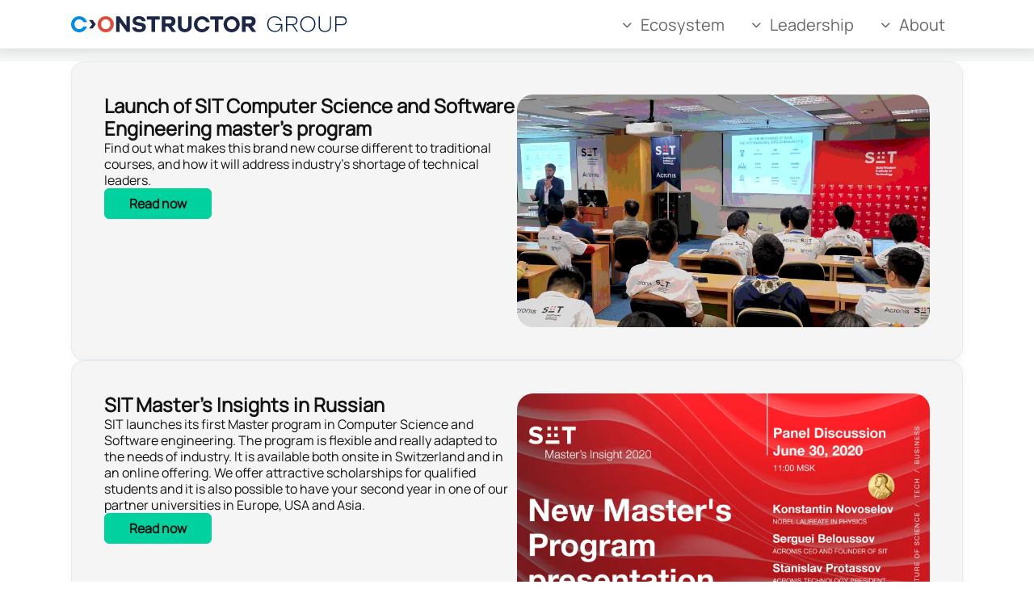

--- FILE ---
content_type: text/html; charset=UTF-8
request_url: https://constructor.org/events?page=4
body_size: 574
content:
<!DOCTYPE html>
<html lang="en" dir="ltr">
<head>
  <meta charset="utf-8" />
<link rel="canonical" href="https://constructor.org/events" />
<meta name="Generator" content="Drupal 11 (https://www.drupal.org)" />
<meta name="MobileOptimized" content="width" />
<meta name="HandheldFriendly" content="true" />
<meta name="viewport" content="width=device-width, initial-scale=1.0" />
<link rel="icon" href="/sites/default/files/fav-icon-group-192x192_0.ico" type="image/vnd.microsoft.icon" />

    <title>Events | Constructor Group</title>
    <link rel="preload" href="/assets/ex-Manrope-VariableFont_wght-42814a40.ttf" as="font" type="font/ttf" crossorigin>

      <script type="text/javascript" id="hs-script-loader" async defer src="//js-eu1.hs-scripts.com/8840549.js"></script>

    <script type="module" crossorigin src="/assets/app-index-29bb6107.js"></script>
    <link type="text/css" href="/assets/app-index-61c7e47e.css" rel="preload" as="style" onload="this.rel='stylesheet'">
    <style>
      html, body {
        padding: 0;
        margin: 0;
        font-family: 'Manrope', sans-serif;
      }

      h1,h2,h3,h4,h5,h6 {
        color: inherit;
      }
    </style>
    <script>
            var lp_node_clear_cache = false;
                  var lp_node_edit = false;
            var header_data = '/cache/en/block/33.json?ver=4.1757011514';
      var lp_data = '/cache/en/list/event/all/1.json?ver=4.1743166693';
      var subscription_form = '';
      var footer_data = '/cache/en/block/49.json?ver=4.1757011864';
      var lp_legal = '/cache/en/legal.json';
      var lp_languages = '[{"key":"en","label":"English","url":"\/events"},{"key":"de","label":"German","url":"\/de\/events","published":false}]';
            var lp_announcement = false;
          </script>
</head>


<body>
  <!-- Start cookieyes banner --> <script id="cookieyes" type="text/javascript" src="https://cdn-cookieyes.com/client_data/7d76bb8e4d0cc59b833cbf28/script.js"></script> <!-- End cookieyes banner -->
  
  <main role="main">
    <div class="ctb-content ">
      <div id="app"></div>
    </div>
  </main>
  <link href="/themes/custom/cont_base/css/fa-all.min.css" rel="preload" as="style" onload="this.rel='stylesheet'"/>
</body>
</html>


--- FILE ---
content_type: text/css
request_url: https://constructor.org/assets/app-index-61c7e47e.css
body_size: 11394
content:
.block-anchor{position:relative;top:-48px}@media (min-width: 576px){.block-anchor{top:-60px}}@media (min-width: 768px){.block-anchor{top:-80px}}.edit-link{text-align:right;display:none;position:absolute;bottom:0;right:0;z-index:10}.bub-content{display:flex;flex-direction:column;gap:16px}@media (min-width: 576px){.bub-content{gap:20px}}@media (min-width: 768px){.bub-content{gap:20px}}@media (min-width: 992px){.bub-content{gap:40px}}@media (min-width: 1200px){.bub-content{gap:40px}}@media (min-width: 1400px){.bub-content{gap:44px}}@media (min-width: 1920px){.bub-content{gap:44px}}.bub-content-item>*.bg-black{background-color:#141414;color:#fff}.bub-content-item>*.bg-black .vbup-content-title,.bub-content-item>*.bg-black .vbup-accordion-title,.bub-content-item>*.bg-black .vbup-accordion-body,.bub-content-item>*.bg-black .bub-title,.bub-content-item>*.bg-black .bub-subtitle,.bub-content-item>*.bg-black .bub-body,.bub-content-item>*.bg-black .bub-content-body{color:#fff}.bub-content-item>*.bg-black .vbup-content-title h1,.bub-content-item>*.bg-black .vbup-content-title h2,.bub-content-item>*.bg-black .vbup-content-title h3,.bub-content-item>*.bg-black .vbup-content-title h4,.bub-content-item>*.bg-black .vbup-content-title h5,.bub-content-item>*.bg-black .vbup-content-title h6,.bub-content-item>*.bg-black .vbup-accordion-title h1,.bub-content-item>*.bg-black .vbup-accordion-title h2,.bub-content-item>*.bg-black .vbup-accordion-title h3,.bub-content-item>*.bg-black .vbup-accordion-title h4,.bub-content-item>*.bg-black .vbup-accordion-title h5,.bub-content-item>*.bg-black .vbup-accordion-title h6,.bub-content-item>*.bg-black .vbup-accordion-body h1,.bub-content-item>*.bg-black .vbup-accordion-body h2,.bub-content-item>*.bg-black .vbup-accordion-body h3,.bub-content-item>*.bg-black .vbup-accordion-body h4,.bub-content-item>*.bg-black .vbup-accordion-body h5,.bub-content-item>*.bg-black .vbup-accordion-body h6,.bub-content-item>*.bg-black .bub-title h1,.bub-content-item>*.bg-black .bub-title h2,.bub-content-item>*.bg-black .bub-title h3,.bub-content-item>*.bg-black .bub-title h4,.bub-content-item>*.bg-black .bub-title h5,.bub-content-item>*.bg-black .bub-title h6,.bub-content-item>*.bg-black .bub-subtitle h1,.bub-content-item>*.bg-black .bub-subtitle h2,.bub-content-item>*.bg-black .bub-subtitle h3,.bub-content-item>*.bg-black .bub-subtitle h4,.bub-content-item>*.bg-black .bub-subtitle h5,.bub-content-item>*.bg-black .bub-subtitle h6,.bub-content-item>*.bg-black .bub-body h1,.bub-content-item>*.bg-black .bub-body h2,.bub-content-item>*.bg-black .bub-body h3,.bub-content-item>*.bg-black .bub-body h4,.bub-content-item>*.bg-black .bub-body h5,.bub-content-item>*.bg-black .bub-body h6,.bub-content-item>*.bg-black .bub-content-body h1,.bub-content-item>*.bg-black .bub-content-body h2,.bub-content-item>*.bg-black .bub-content-body h3,.bub-content-item>*.bg-black .bub-content-body h4,.bub-content-item>*.bg-black .bub-content-body h5,.bub-content-item>*.bg-black .bub-content-body h6{color:#fff}.bub-content-item>*.bg-black .accordion-btn span{background-color:#fff!important}.bub-content-item>*.bg-black .bub-announcement-close svg path{fill:#fff}.bub-content-item>*.bg-black .vbup-simple-item{border:1px solid #FFFFFF}.bub-content-item>*.bg-black .vbup-accordion-item{border-top:1px solid #FFFFFF}.bub-content-item>*.bg-blue{background-color:#01388c;color:#fff}.bub-content-item>*.bg-blue .vbup-content-title,.bub-content-item>*.bg-blue .vbup-accordion-title,.bub-content-item>*.bg-blue .vbup-accordion-body,.bub-content-item>*.bg-blue .bub-title,.bub-content-item>*.bg-blue .bub-subtitle,.bub-content-item>*.bg-blue .bub-body,.bub-content-item>*.bg-blue .bub-content-body{color:#fff}.bub-content-item>*.bg-blue .vbup-content-title h1,.bub-content-item>*.bg-blue .vbup-content-title h2,.bub-content-item>*.bg-blue .vbup-content-title h3,.bub-content-item>*.bg-blue .vbup-content-title h4,.bub-content-item>*.bg-blue .vbup-content-title h5,.bub-content-item>*.bg-blue .vbup-content-title h6,.bub-content-item>*.bg-blue .vbup-accordion-title h1,.bub-content-item>*.bg-blue .vbup-accordion-title h2,.bub-content-item>*.bg-blue .vbup-accordion-title h3,.bub-content-item>*.bg-blue .vbup-accordion-title h4,.bub-content-item>*.bg-blue .vbup-accordion-title h5,.bub-content-item>*.bg-blue .vbup-accordion-title h6,.bub-content-item>*.bg-blue .vbup-accordion-body h1,.bub-content-item>*.bg-blue .vbup-accordion-body h2,.bub-content-item>*.bg-blue .vbup-accordion-body h3,.bub-content-item>*.bg-blue .vbup-accordion-body h4,.bub-content-item>*.bg-blue .vbup-accordion-body h5,.bub-content-item>*.bg-blue .vbup-accordion-body h6,.bub-content-item>*.bg-blue .bub-title h1,.bub-content-item>*.bg-blue .bub-title h2,.bub-content-item>*.bg-blue .bub-title h3,.bub-content-item>*.bg-blue .bub-title h4,.bub-content-item>*.bg-blue .bub-title h5,.bub-content-item>*.bg-blue .bub-title h6,.bub-content-item>*.bg-blue .bub-subtitle h1,.bub-content-item>*.bg-blue .bub-subtitle h2,.bub-content-item>*.bg-blue .bub-subtitle h3,.bub-content-item>*.bg-blue .bub-subtitle h4,.bub-content-item>*.bg-blue .bub-subtitle h5,.bub-content-item>*.bg-blue .bub-subtitle h6,.bub-content-item>*.bg-blue .bub-body h1,.bub-content-item>*.bg-blue .bub-body h2,.bub-content-item>*.bg-blue .bub-body h3,.bub-content-item>*.bg-blue .bub-body h4,.bub-content-item>*.bg-blue .bub-body h5,.bub-content-item>*.bg-blue .bub-body h6,.bub-content-item>*.bg-blue .bub-content-body h1,.bub-content-item>*.bg-blue .bub-content-body h2,.bub-content-item>*.bg-blue .bub-content-body h3,.bub-content-item>*.bg-blue .bub-content-body h4,.bub-content-item>*.bg-blue .bub-content-body h5,.bub-content-item>*.bg-blue .bub-content-body h6{color:#fff}.bub-content-item>*.bg-blue .accordion-btn span{background-color:#fff!important}.bub-content-item>*.bg-blue .bub-announcement-close svg path{fill:#fff}.bub-content-item>*.bg-blue .vbup-simple-item{border:1px solid #FFFFFF}.bub-content-item>*.bg-blue .vbup-accordion-item{border-top:1px solid #FFFFFF}.bub-content-item>*.bg-navy{background-color:#00204d;color:#fff}.bub-content-item>*.bg-navy .vbup-content-title,.bub-content-item>*.bg-navy .vbup-accordion-title,.bub-content-item>*.bg-navy .vbup-accordion-body,.bub-content-item>*.bg-navy .bub-title,.bub-content-item>*.bg-navy .bub-subtitle,.bub-content-item>*.bg-navy .bub-body,.bub-content-item>*.bg-navy .bub-content-body{color:#fff}.bub-content-item>*.bg-navy .vbup-content-title h1,.bub-content-item>*.bg-navy .vbup-content-title h2,.bub-content-item>*.bg-navy .vbup-content-title h3,.bub-content-item>*.bg-navy .vbup-content-title h4,.bub-content-item>*.bg-navy .vbup-content-title h5,.bub-content-item>*.bg-navy .vbup-content-title h6,.bub-content-item>*.bg-navy .vbup-accordion-title h1,.bub-content-item>*.bg-navy .vbup-accordion-title h2,.bub-content-item>*.bg-navy .vbup-accordion-title h3,.bub-content-item>*.bg-navy .vbup-accordion-title h4,.bub-content-item>*.bg-navy .vbup-accordion-title h5,.bub-content-item>*.bg-navy .vbup-accordion-title h6,.bub-content-item>*.bg-navy .vbup-accordion-body h1,.bub-content-item>*.bg-navy .vbup-accordion-body h2,.bub-content-item>*.bg-navy .vbup-accordion-body h3,.bub-content-item>*.bg-navy .vbup-accordion-body h4,.bub-content-item>*.bg-navy .vbup-accordion-body h5,.bub-content-item>*.bg-navy .vbup-accordion-body h6,.bub-content-item>*.bg-navy .bub-title h1,.bub-content-item>*.bg-navy .bub-title h2,.bub-content-item>*.bg-navy .bub-title h3,.bub-content-item>*.bg-navy .bub-title h4,.bub-content-item>*.bg-navy .bub-title h5,.bub-content-item>*.bg-navy .bub-title h6,.bub-content-item>*.bg-navy .bub-subtitle h1,.bub-content-item>*.bg-navy .bub-subtitle h2,.bub-content-item>*.bg-navy .bub-subtitle h3,.bub-content-item>*.bg-navy .bub-subtitle h4,.bub-content-item>*.bg-navy .bub-subtitle h5,.bub-content-item>*.bg-navy .bub-subtitle h6,.bub-content-item>*.bg-navy .bub-body h1,.bub-content-item>*.bg-navy .bub-body h2,.bub-content-item>*.bg-navy .bub-body h3,.bub-content-item>*.bg-navy .bub-body h4,.bub-content-item>*.bg-navy .bub-body h5,.bub-content-item>*.bg-navy .bub-body h6,.bub-content-item>*.bg-navy .bub-content-body h1,.bub-content-item>*.bg-navy .bub-content-body h2,.bub-content-item>*.bg-navy .bub-content-body h3,.bub-content-item>*.bg-navy .bub-content-body h4,.bub-content-item>*.bg-navy .bub-content-body h5,.bub-content-item>*.bg-navy .bub-content-body h6{color:#fff}.bub-content-item>*.bg-navy .accordion-btn span{background-color:#fff!important}.bub-content-item>*.bg-navy .bub-announcement-close svg path{fill:#fff}.bub-content-item>*.bg-navy .vbup-simple-item{border:1px solid #FFFFFF}.bub-content-item>*.bg-navy .vbup-accordion-item{border-top:1px solid #FFFFFF}.bub-content-item>*.bg-lgrey{background-color:#f0f2f8;color:#00204d}.bub-content-item>*.bg-lgrey .vbup-content-title,.bub-content-item>*.bg-lgrey .vbup-accordion-title,.bub-content-item>*.bg-lgrey .vbup-accordion-body,.bub-content-item>*.bg-lgrey .bub-title,.bub-content-item>*.bg-lgrey .bub-subtitle,.bub-content-item>*.bg-lgrey .bub-body,.bub-content-item>*.bg-lgrey .bub-content-body{color:#00204d}.bub-content-item>*.bg-lgrey .vbup-content-title h1,.bub-content-item>*.bg-lgrey .vbup-content-title h2,.bub-content-item>*.bg-lgrey .vbup-content-title h3,.bub-content-item>*.bg-lgrey .vbup-content-title h4,.bub-content-item>*.bg-lgrey .vbup-content-title h5,.bub-content-item>*.bg-lgrey .vbup-content-title h6,.bub-content-item>*.bg-lgrey .vbup-accordion-title h1,.bub-content-item>*.bg-lgrey .vbup-accordion-title h2,.bub-content-item>*.bg-lgrey .vbup-accordion-title h3,.bub-content-item>*.bg-lgrey .vbup-accordion-title h4,.bub-content-item>*.bg-lgrey .vbup-accordion-title h5,.bub-content-item>*.bg-lgrey .vbup-accordion-title h6,.bub-content-item>*.bg-lgrey .vbup-accordion-body h1,.bub-content-item>*.bg-lgrey .vbup-accordion-body h2,.bub-content-item>*.bg-lgrey .vbup-accordion-body h3,.bub-content-item>*.bg-lgrey .vbup-accordion-body h4,.bub-content-item>*.bg-lgrey .vbup-accordion-body h5,.bub-content-item>*.bg-lgrey .vbup-accordion-body h6,.bub-content-item>*.bg-lgrey .bub-title h1,.bub-content-item>*.bg-lgrey .bub-title h2,.bub-content-item>*.bg-lgrey .bub-title h3,.bub-content-item>*.bg-lgrey .bub-title h4,.bub-content-item>*.bg-lgrey .bub-title h5,.bub-content-item>*.bg-lgrey .bub-title h6,.bub-content-item>*.bg-lgrey .bub-subtitle h1,.bub-content-item>*.bg-lgrey .bub-subtitle h2,.bub-content-item>*.bg-lgrey .bub-subtitle h3,.bub-content-item>*.bg-lgrey .bub-subtitle h4,.bub-content-item>*.bg-lgrey .bub-subtitle h5,.bub-content-item>*.bg-lgrey .bub-subtitle h6,.bub-content-item>*.bg-lgrey .bub-body h1,.bub-content-item>*.bg-lgrey .bub-body h2,.bub-content-item>*.bg-lgrey .bub-body h3,.bub-content-item>*.bg-lgrey .bub-body h4,.bub-content-item>*.bg-lgrey .bub-body h5,.bub-content-item>*.bg-lgrey .bub-body h6,.bub-content-item>*.bg-lgrey .bub-content-body h1,.bub-content-item>*.bg-lgrey .bub-content-body h2,.bub-content-item>*.bg-lgrey .bub-content-body h3,.bub-content-item>*.bg-lgrey .bub-content-body h4,.bub-content-item>*.bg-lgrey .bub-content-body h5,.bub-content-item>*.bg-lgrey .bub-content-body h6{color:#00204d}.bub-content-item>*.bg-lgrey .accordion-btn span{background-color:#00204d!important}.bub-content-item>*.bg-lgrey .bub-announcement-close svg path{fill:#00204d}.bub-content-item>*.bg-lgrey .vbup-simple-item{border:1px solid #00204D}.bub-content-item>*.bg-lgrey .vbup-accordion-item{border-top:1px solid #00204D}.bub-content-item>*.bg-lgrey.txt-black{color:#141414}.bub-content-item>*.bg-lgrey.txt-black .vbup-content-title,.bub-content-item>*.bg-lgrey.txt-black .vbup-accordion-title,.bub-content-item>*.bg-lgrey.txt-black .vbup-accordion-body,.bub-content-item>*.bg-lgrey.txt-black .bub-title,.bub-content-item>*.bg-lgrey.txt-black .bub-subtitle,.bub-content-item>*.bg-lgrey.txt-black .bub-body,.bub-content-item>*.bg-lgrey.txt-black .bub-content-body{color:#141414}.bub-content-item>*.bg-lgrey.txt-black .vbup-content-title h1,.bub-content-item>*.bg-lgrey.txt-black .vbup-content-title h2,.bub-content-item>*.bg-lgrey.txt-black .vbup-content-title h3,.bub-content-item>*.bg-lgrey.txt-black .vbup-content-title h4,.bub-content-item>*.bg-lgrey.txt-black .vbup-content-title h5,.bub-content-item>*.bg-lgrey.txt-black .vbup-content-title h6,.bub-content-item>*.bg-lgrey.txt-black .vbup-accordion-title h1,.bub-content-item>*.bg-lgrey.txt-black .vbup-accordion-title h2,.bub-content-item>*.bg-lgrey.txt-black .vbup-accordion-title h3,.bub-content-item>*.bg-lgrey.txt-black .vbup-accordion-title h4,.bub-content-item>*.bg-lgrey.txt-black .vbup-accordion-title h5,.bub-content-item>*.bg-lgrey.txt-black .vbup-accordion-title h6,.bub-content-item>*.bg-lgrey.txt-black .vbup-accordion-body h1,.bub-content-item>*.bg-lgrey.txt-black .vbup-accordion-body h2,.bub-content-item>*.bg-lgrey.txt-black .vbup-accordion-body h3,.bub-content-item>*.bg-lgrey.txt-black .vbup-accordion-body h4,.bub-content-item>*.bg-lgrey.txt-black .vbup-accordion-body h5,.bub-content-item>*.bg-lgrey.txt-black .vbup-accordion-body h6,.bub-content-item>*.bg-lgrey.txt-black .bub-title h1,.bub-content-item>*.bg-lgrey.txt-black .bub-title h2,.bub-content-item>*.bg-lgrey.txt-black .bub-title h3,.bub-content-item>*.bg-lgrey.txt-black .bub-title h4,.bub-content-item>*.bg-lgrey.txt-black .bub-title h5,.bub-content-item>*.bg-lgrey.txt-black .bub-title h6,.bub-content-item>*.bg-lgrey.txt-black .bub-subtitle h1,.bub-content-item>*.bg-lgrey.txt-black .bub-subtitle h2,.bub-content-item>*.bg-lgrey.txt-black .bub-subtitle h3,.bub-content-item>*.bg-lgrey.txt-black .bub-subtitle h4,.bub-content-item>*.bg-lgrey.txt-black .bub-subtitle h5,.bub-content-item>*.bg-lgrey.txt-black .bub-subtitle h6,.bub-content-item>*.bg-lgrey.txt-black .bub-body h1,.bub-content-item>*.bg-lgrey.txt-black .bub-body h2,.bub-content-item>*.bg-lgrey.txt-black .bub-body h3,.bub-content-item>*.bg-lgrey.txt-black .bub-body h4,.bub-content-item>*.bg-lgrey.txt-black .bub-body h5,.bub-content-item>*.bg-lgrey.txt-black .bub-body h6,.bub-content-item>*.bg-lgrey.txt-black .bub-content-body h1,.bub-content-item>*.bg-lgrey.txt-black .bub-content-body h2,.bub-content-item>*.bg-lgrey.txt-black .bub-content-body h3,.bub-content-item>*.bg-lgrey.txt-black .bub-content-body h4,.bub-content-item>*.bg-lgrey.txt-black .bub-content-body h5,.bub-content-item>*.bg-lgrey.txt-black .bub-content-body h6{color:#141414}.bub-content-item>*.bg-lgrey.txt-black .accordion-btn span{background-color:#141414!important}.bub-content-item>*.bg-lgrey.txt-black .bub-announcement-close svg path{fill:#141414}.bub-content-item>*.bg-lgrey.txt-black .vbup-simple-item{border:1px solid #141414}.bub-content-item>*.bg-lgrey.txt-black .vbup-accordion-item{border-top:1px solid #141414}.bub-content-item>*.bg-red{background-color:#eb1700;color:#fff}.bub-content-item>*.bg-red .vbup-content-title,.bub-content-item>*.bg-red .vbup-accordion-title,.bub-content-item>*.bg-red .vbup-accordion-body,.bub-content-item>*.bg-red .bub-title,.bub-content-item>*.bg-red .bub-subtitle,.bub-content-item>*.bg-red .bub-body,.bub-content-item>*.bg-red .bub-content-body{color:#fff}.bub-content-item>*.bg-red .vbup-content-title h1,.bub-content-item>*.bg-red .vbup-content-title h2,.bub-content-item>*.bg-red .vbup-content-title h3,.bub-content-item>*.bg-red .vbup-content-title h4,.bub-content-item>*.bg-red .vbup-content-title h5,.bub-content-item>*.bg-red .vbup-content-title h6,.bub-content-item>*.bg-red .vbup-accordion-title h1,.bub-content-item>*.bg-red .vbup-accordion-title h2,.bub-content-item>*.bg-red .vbup-accordion-title h3,.bub-content-item>*.bg-red .vbup-accordion-title h4,.bub-content-item>*.bg-red .vbup-accordion-title h5,.bub-content-item>*.bg-red .vbup-accordion-title h6,.bub-content-item>*.bg-red .vbup-accordion-body h1,.bub-content-item>*.bg-red .vbup-accordion-body h2,.bub-content-item>*.bg-red .vbup-accordion-body h3,.bub-content-item>*.bg-red .vbup-accordion-body h4,.bub-content-item>*.bg-red .vbup-accordion-body h5,.bub-content-item>*.bg-red .vbup-accordion-body h6,.bub-content-item>*.bg-red .bub-title h1,.bub-content-item>*.bg-red .bub-title h2,.bub-content-item>*.bg-red .bub-title h3,.bub-content-item>*.bg-red .bub-title h4,.bub-content-item>*.bg-red .bub-title h5,.bub-content-item>*.bg-red .bub-title h6,.bub-content-item>*.bg-red .bub-subtitle h1,.bub-content-item>*.bg-red .bub-subtitle h2,.bub-content-item>*.bg-red .bub-subtitle h3,.bub-content-item>*.bg-red .bub-subtitle h4,.bub-content-item>*.bg-red .bub-subtitle h5,.bub-content-item>*.bg-red .bub-subtitle h6,.bub-content-item>*.bg-red .bub-body h1,.bub-content-item>*.bg-red .bub-body h2,.bub-content-item>*.bg-red .bub-body h3,.bub-content-item>*.bg-red .bub-body h4,.bub-content-item>*.bg-red .bub-body h5,.bub-content-item>*.bg-red .bub-body h6,.bub-content-item>*.bg-red .bub-content-body h1,.bub-content-item>*.bg-red .bub-content-body h2,.bub-content-item>*.bg-red .bub-content-body h3,.bub-content-item>*.bg-red .bub-content-body h4,.bub-content-item>*.bg-red .bub-content-body h5,.bub-content-item>*.bg-red .bub-content-body h6{color:#fff}.bub-content-item>*.bg-red .accordion-btn span{background-color:#fff!important}.bub-content-item>*.bg-red .bub-announcement-close svg path{fill:#fff}.bub-content-item>*.bg-red .vbup-simple-item{border:1px solid #FFFFFF}.bub-content-item>*.bg-red .vbup-accordion-item{border-top:1px solid #FFFFFF}.bub-content-item>*.bg-yellow{background-color:#ffc700;color:#141414}.bub-content-item>*.bg-yellow .vbup-content-title,.bub-content-item>*.bg-yellow .vbup-accordion-title,.bub-content-item>*.bg-yellow .vbup-accordion-body,.bub-content-item>*.bg-yellow .bub-title,.bub-content-item>*.bg-yellow .bub-subtitle,.bub-content-item>*.bg-yellow .bub-body,.bub-content-item>*.bg-yellow .bub-content-body{color:#141414}.bub-content-item>*.bg-yellow .vbup-content-title h1,.bub-content-item>*.bg-yellow .vbup-content-title h2,.bub-content-item>*.bg-yellow .vbup-content-title h3,.bub-content-item>*.bg-yellow .vbup-content-title h4,.bub-content-item>*.bg-yellow .vbup-content-title h5,.bub-content-item>*.bg-yellow .vbup-content-title h6,.bub-content-item>*.bg-yellow .vbup-accordion-title h1,.bub-content-item>*.bg-yellow .vbup-accordion-title h2,.bub-content-item>*.bg-yellow .vbup-accordion-title h3,.bub-content-item>*.bg-yellow .vbup-accordion-title h4,.bub-content-item>*.bg-yellow .vbup-accordion-title h5,.bub-content-item>*.bg-yellow .vbup-accordion-title h6,.bub-content-item>*.bg-yellow .vbup-accordion-body h1,.bub-content-item>*.bg-yellow .vbup-accordion-body h2,.bub-content-item>*.bg-yellow .vbup-accordion-body h3,.bub-content-item>*.bg-yellow .vbup-accordion-body h4,.bub-content-item>*.bg-yellow .vbup-accordion-body h5,.bub-content-item>*.bg-yellow .vbup-accordion-body h6,.bub-content-item>*.bg-yellow .bub-title h1,.bub-content-item>*.bg-yellow .bub-title h2,.bub-content-item>*.bg-yellow .bub-title h3,.bub-content-item>*.bg-yellow .bub-title h4,.bub-content-item>*.bg-yellow .bub-title h5,.bub-content-item>*.bg-yellow .bub-title h6,.bub-content-item>*.bg-yellow .bub-subtitle h1,.bub-content-item>*.bg-yellow .bub-subtitle h2,.bub-content-item>*.bg-yellow .bub-subtitle h3,.bub-content-item>*.bg-yellow .bub-subtitle h4,.bub-content-item>*.bg-yellow .bub-subtitle h5,.bub-content-item>*.bg-yellow .bub-subtitle h6,.bub-content-item>*.bg-yellow .bub-body h1,.bub-content-item>*.bg-yellow .bub-body h2,.bub-content-item>*.bg-yellow .bub-body h3,.bub-content-item>*.bg-yellow .bub-body h4,.bub-content-item>*.bg-yellow .bub-body h5,.bub-content-item>*.bg-yellow .bub-body h6,.bub-content-item>*.bg-yellow .bub-content-body h1,.bub-content-item>*.bg-yellow .bub-content-body h2,.bub-content-item>*.bg-yellow .bub-content-body h3,.bub-content-item>*.bg-yellow .bub-content-body h4,.bub-content-item>*.bg-yellow .bub-content-body h5,.bub-content-item>*.bg-yellow .bub-content-body h6{color:#141414}.bub-content-item>*.bg-yellow .accordion-btn span{background-color:#141414!important}.bub-content-item>*.bg-yellow .bub-announcement-close svg path{fill:#141414}.bub-content-item>*.bg-yellow .vbup-simple-item{border:1px solid #141414}.bub-content-item>*.bg-yellow .vbup-accordion-item{border-top:1px solid #141414}.bub-content-item>*.bg-green{background-color:#00d19e;color:#141414}.bub-content-item>*.bg-green .vbup-content-title,.bub-content-item>*.bg-green .vbup-accordion-title,.bub-content-item>*.bg-green .vbup-accordion-body,.bub-content-item>*.bg-green .bub-title,.bub-content-item>*.bg-green .bub-subtitle,.bub-content-item>*.bg-green .bub-body,.bub-content-item>*.bg-green .bub-content-body{color:#141414}.bub-content-item>*.bg-green .vbup-content-title h1,.bub-content-item>*.bg-green .vbup-content-title h2,.bub-content-item>*.bg-green .vbup-content-title h3,.bub-content-item>*.bg-green .vbup-content-title h4,.bub-content-item>*.bg-green .vbup-content-title h5,.bub-content-item>*.bg-green .vbup-content-title h6,.bub-content-item>*.bg-green .vbup-accordion-title h1,.bub-content-item>*.bg-green .vbup-accordion-title h2,.bub-content-item>*.bg-green .vbup-accordion-title h3,.bub-content-item>*.bg-green .vbup-accordion-title h4,.bub-content-item>*.bg-green .vbup-accordion-title h5,.bub-content-item>*.bg-green .vbup-accordion-title h6,.bub-content-item>*.bg-green .vbup-accordion-body h1,.bub-content-item>*.bg-green .vbup-accordion-body h2,.bub-content-item>*.bg-green .vbup-accordion-body h3,.bub-content-item>*.bg-green .vbup-accordion-body h4,.bub-content-item>*.bg-green .vbup-accordion-body h5,.bub-content-item>*.bg-green .vbup-accordion-body h6,.bub-content-item>*.bg-green .bub-title h1,.bub-content-item>*.bg-green .bub-title h2,.bub-content-item>*.bg-green .bub-title h3,.bub-content-item>*.bg-green .bub-title h4,.bub-content-item>*.bg-green .bub-title h5,.bub-content-item>*.bg-green .bub-title h6,.bub-content-item>*.bg-green .bub-subtitle h1,.bub-content-item>*.bg-green .bub-subtitle h2,.bub-content-item>*.bg-green .bub-subtitle h3,.bub-content-item>*.bg-green .bub-subtitle h4,.bub-content-item>*.bg-green .bub-subtitle h5,.bub-content-item>*.bg-green .bub-subtitle h6,.bub-content-item>*.bg-green .bub-body h1,.bub-content-item>*.bg-green .bub-body h2,.bub-content-item>*.bg-green .bub-body h3,.bub-content-item>*.bg-green .bub-body h4,.bub-content-item>*.bg-green .bub-body h5,.bub-content-item>*.bg-green .bub-body h6,.bub-content-item>*.bg-green .bub-content-body h1,.bub-content-item>*.bg-green .bub-content-body h2,.bub-content-item>*.bg-green .bub-content-body h3,.bub-content-item>*.bg-green .bub-content-body h4,.bub-content-item>*.bg-green .bub-content-body h5,.bub-content-item>*.bg-green .bub-content-body h6{color:#141414}.bub-content-item>*.bg-green .accordion-btn span{background-color:#141414!important}.bub-content-item>*.bg-green .bub-announcement-close svg path{fill:#141414}.bub-content-item>*.bg-green .vbup-simple-item{border:1px solid #141414}.bub-content-item>*.bg-green .vbup-accordion-item{border-top:1px solid #141414}.bub-content-item>*.bg-lblue{background-color:#00b2ff;color:#141414}.bub-content-item>*.bg-lblue .vbup-content-title,.bub-content-item>*.bg-lblue .vbup-accordion-title,.bub-content-item>*.bg-lblue .vbup-accordion-body,.bub-content-item>*.bg-lblue .bub-title,.bub-content-item>*.bg-lblue .bub-subtitle,.bub-content-item>*.bg-lblue .bub-body,.bub-content-item>*.bg-lblue .bub-content-body{color:#141414}.bub-content-item>*.bg-lblue .vbup-content-title h1,.bub-content-item>*.bg-lblue .vbup-content-title h2,.bub-content-item>*.bg-lblue .vbup-content-title h3,.bub-content-item>*.bg-lblue .vbup-content-title h4,.bub-content-item>*.bg-lblue .vbup-content-title h5,.bub-content-item>*.bg-lblue .vbup-content-title h6,.bub-content-item>*.bg-lblue .vbup-accordion-title h1,.bub-content-item>*.bg-lblue .vbup-accordion-title h2,.bub-content-item>*.bg-lblue .vbup-accordion-title h3,.bub-content-item>*.bg-lblue .vbup-accordion-title h4,.bub-content-item>*.bg-lblue .vbup-accordion-title h5,.bub-content-item>*.bg-lblue .vbup-accordion-title h6,.bub-content-item>*.bg-lblue .vbup-accordion-body h1,.bub-content-item>*.bg-lblue .vbup-accordion-body h2,.bub-content-item>*.bg-lblue .vbup-accordion-body h3,.bub-content-item>*.bg-lblue .vbup-accordion-body h4,.bub-content-item>*.bg-lblue .vbup-accordion-body h5,.bub-content-item>*.bg-lblue .vbup-accordion-body h6,.bub-content-item>*.bg-lblue .bub-title h1,.bub-content-item>*.bg-lblue .bub-title h2,.bub-content-item>*.bg-lblue .bub-title h3,.bub-content-item>*.bg-lblue .bub-title h4,.bub-content-item>*.bg-lblue .bub-title h5,.bub-content-item>*.bg-lblue .bub-title h6,.bub-content-item>*.bg-lblue .bub-subtitle h1,.bub-content-item>*.bg-lblue .bub-subtitle h2,.bub-content-item>*.bg-lblue .bub-subtitle h3,.bub-content-item>*.bg-lblue .bub-subtitle h4,.bub-content-item>*.bg-lblue .bub-subtitle h5,.bub-content-item>*.bg-lblue .bub-subtitle h6,.bub-content-item>*.bg-lblue .bub-body h1,.bub-content-item>*.bg-lblue .bub-body h2,.bub-content-item>*.bg-lblue .bub-body h3,.bub-content-item>*.bg-lblue .bub-body h4,.bub-content-item>*.bg-lblue .bub-body h5,.bub-content-item>*.bg-lblue .bub-body h6,.bub-content-item>*.bg-lblue .bub-content-body h1,.bub-content-item>*.bg-lblue .bub-content-body h2,.bub-content-item>*.bg-lblue .bub-content-body h3,.bub-content-item>*.bg-lblue .bub-content-body h4,.bub-content-item>*.bg-lblue .bub-content-body h5,.bub-content-item>*.bg-lblue .bub-content-body h6{color:#141414}.bub-content-item>*.bg-lblue .accordion-btn span{background-color:#141414!important}.bub-content-item>*.bg-lblue .bub-announcement-close svg path{fill:#141414}.bub-content-item>*.bg-lblue .vbup-simple-item{border:1px solid #141414}.bub-content-item>*.bg-lblue .vbup-accordion-item{border-top:1px solid #141414}.bub-content-item>*.bg-white{background-color:#fff;color:#141414}.bub-content-item>*.bg-white .vbup-content-title,.bub-content-item>*.bg-white .vbup-accordion-title,.bub-content-item>*.bg-white .vbup-accordion-body,.bub-content-item>*.bg-white .bub-title,.bub-content-item>*.bg-white .bub-subtitle,.bub-content-item>*.bg-white .bub-body,.bub-content-item>*.bg-white .bub-content-body{color:#141414}.bub-content-item>*.bg-white .vbup-content-title h1,.bub-content-item>*.bg-white .vbup-content-title h2,.bub-content-item>*.bg-white .vbup-content-title h3,.bub-content-item>*.bg-white .vbup-content-title h4,.bub-content-item>*.bg-white .vbup-content-title h5,.bub-content-item>*.bg-white .vbup-content-title h6,.bub-content-item>*.bg-white .vbup-accordion-title h1,.bub-content-item>*.bg-white .vbup-accordion-title h2,.bub-content-item>*.bg-white .vbup-accordion-title h3,.bub-content-item>*.bg-white .vbup-accordion-title h4,.bub-content-item>*.bg-white .vbup-accordion-title h5,.bub-content-item>*.bg-white .vbup-accordion-title h6,.bub-content-item>*.bg-white .vbup-accordion-body h1,.bub-content-item>*.bg-white .vbup-accordion-body h2,.bub-content-item>*.bg-white .vbup-accordion-body h3,.bub-content-item>*.bg-white .vbup-accordion-body h4,.bub-content-item>*.bg-white .vbup-accordion-body h5,.bub-content-item>*.bg-white .vbup-accordion-body h6,.bub-content-item>*.bg-white .bub-title h1,.bub-content-item>*.bg-white .bub-title h2,.bub-content-item>*.bg-white .bub-title h3,.bub-content-item>*.bg-white .bub-title h4,.bub-content-item>*.bg-white .bub-title h5,.bub-content-item>*.bg-white .bub-title h6,.bub-content-item>*.bg-white .bub-subtitle h1,.bub-content-item>*.bg-white .bub-subtitle h2,.bub-content-item>*.bg-white .bub-subtitle h3,.bub-content-item>*.bg-white .bub-subtitle h4,.bub-content-item>*.bg-white .bub-subtitle h5,.bub-content-item>*.bg-white .bub-subtitle h6,.bub-content-item>*.bg-white .bub-body h1,.bub-content-item>*.bg-white .bub-body h2,.bub-content-item>*.bg-white .bub-body h3,.bub-content-item>*.bg-white .bub-body h4,.bub-content-item>*.bg-white .bub-body h5,.bub-content-item>*.bg-white .bub-body h6,.bub-content-item>*.bg-white .bub-content-body h1,.bub-content-item>*.bg-white .bub-content-body h2,.bub-content-item>*.bg-white .bub-content-body h3,.bub-content-item>*.bg-white .bub-content-body h4,.bub-content-item>*.bg-white .bub-content-body h5,.bub-content-item>*.bg-white .bub-content-body h6{color:#141414}.bub-content-item>*.bg-white .accordion-btn span{background-color:#141414!important}.bub-content-item>*.bg-white .bub-announcement-close svg path{fill:#141414}.bub-content-item>*.bg-white .vbup-simple-item{border:1px solid #141414}.bub-content-item>*.bg-white .vbup-accordion-item{border-top:1px solid #141414}.bub{position:relative;padding:40px 0}.bub.bub_header{padding:0}.bub.bub_header_fake{padding:0;height:80px}@media (min-width: 992px){.bub.bub_header_fake{height:100px}}@media (min-width: 1920px){.bub.bub_header_fake{height:100px}}@media (min-width: 992px){.bub{padding:60px 0}}@media (min-width: 1920px){.bub{padding:80px 0}}.bub.has-edit-permissions:hover{border:1px solid #EB1700}.bub:hover .edit-link{display:block}.bub:hover .edit-link a{display:block;color:#eb1700;background-color:#f0f2f8;border-radius:6px 0 0;border:1px solid #EB1700;border-bottom-width:0;border-right-width:0;padding:5px 15px}.bub-breadcrumbs{padding:15px 0}.bub.vp0{padding:0}.bub.vp20{padding-top:20px;padding-bottom:20px}.bub.vpt0{padding-top:0}.bub.vpt20{padding-top:20px}.bub.vpb0{padding-bottom:0}.bub.vpb20{padding-bottom:20px}.bub .bub-title,.bub .bub-content-subtitle,.bub .bub-content-body{width:100%}.bub.txta-left .bub-title,.bub.txta-left .bub-content-subtitle,.bub.txta-left .bub-content-body{text-align:left}.bub.txta-right .bub-title,.bub.txta-right .bub-content-subtitle,.bub.txta-right .bub-content-body{text-align:right}.bub.txta-center .bub-title,.bub.txta-center .bub-content-subtitle,.bub.txta-center .bub-content-body{text-align:center}.bub.txtw-90 .bub-title,.bub.txtw-90 .vbup-webinar-topics-item,.bub.txtw-90 .bub-content-subtitle,.bub.txtw-90 .bub-content-body,.bub.txtw-90 .vbub-banner-main-content{width:90%}@media (min-width: 576px){.bub.txtw-80 .bub-title,.bub.txtw-80 .vbup-webinar-topics-item,.bub.txtw-80 .bub-content-subtitle,.bub.txtw-80 .bub-content-body,.bub.txtw-80 .vbub-banner-main-content{width:80%}.bub.txtw-70 .bub-title,.bub.txtw-70 .vbup-webinar-topics-item,.bub.txtw-70 .bub-content-subtitle,.bub.txtw-70 .bub-content-body,.bub.txtw-70 .vbub-banner-main-content{width:70%}.bub.txtw-60 .bub-title,.bub.txtw-60 .vbup-webinar-topics-item,.bub.txtw-60 .bub-content-subtitle,.bub.txtw-60 .bub-content-body,.bub.txtw-60 .vbub-banner-main-content{width:60%}}@media (min-width: 992px){.bub.txtw-50 .bub-title,.bub.txtw-50 .vbup-webinar-topics-item,.bub.txtw-50 .bub-content-subtitle,.bub.txtw-50 .bub-content-body,.bub.txtw-50 .vbub-banner-main-content{width:50%}.bub.txtw-40 .bub-title,.bub.txtw-40 .vbup-webinar-topics-item,.bub.txtw-40 .bub-content-subtitle,.bub.txtw-40 .bub-content-body,.bub.txtw-40 .vbub-banner-main-content{width:40%}.bub.txtw-30 .bub-title,.bub.txtw-30 .vbup-webinar-topics-item,.bub.txtw-30 .bub-content-subtitle,.bub.txtw-30 .bub-content-body,.bub.txtw-30 .vbub-banner-main-content{width:30%}}.bub.bciu.txtw-90 .bub-content-items{width:90%}@media (min-width: 576px){.bub.bciu.txtw-80 .bub-content-items{width:80%}.bub.bciu.txtw-70 .bub-content-items{width:70%}.bub.bciu.txtw-60 .bub-content-items{width:60%}}@media (min-width: 992px){.bub.bciu.txtw-50 .bub-content-items{width:50%}.bub.bciu.txtw-40 .bub-content-items{width:40%}.bub.bciu.txtw-30 .bub-content-items{width:30%}}.bg-black{background-color:#141414;color:#fff}.bg-black .vbup-content-title,.bg-black .vbup-accordion-title,.bg-black .vbup-accordion-body,.bg-black .bub-title,.bg-black .bub-subtitle,.bg-black .bub-body,.bg-black .bub-content-body,.bg-black .vbup-content-title h1,.bg-black .vbup-content-title h2,.bg-black .vbup-content-title h3,.bg-black .vbup-content-title h4,.bg-black .vbup-content-title h5,.bg-black .vbup-content-title h6,.bg-black .vbup-accordion-title h1,.bg-black .vbup-accordion-title h2,.bg-black .vbup-accordion-title h3,.bg-black .vbup-accordion-title h4,.bg-black .vbup-accordion-title h5,.bg-black .vbup-accordion-title h6,.bg-black .vbup-accordion-body h1,.bg-black .vbup-accordion-body h2,.bg-black .vbup-accordion-body h3,.bg-black .vbup-accordion-body h4,.bg-black .vbup-accordion-body h5,.bg-black .vbup-accordion-body h6,.bg-black .bub-title h1,.bg-black .bub-title h2,.bg-black .bub-title h3,.bg-black .bub-title h4,.bg-black .bub-title h5,.bg-black .bub-title h6,.bg-black .bub-subtitle h1,.bg-black .bub-subtitle h2,.bg-black .bub-subtitle h3,.bg-black .bub-subtitle h4,.bg-black .bub-subtitle h5,.bg-black .bub-subtitle h6,.bg-black .bub-body h1,.bg-black .bub-body h2,.bg-black .bub-body h3,.bg-black .bub-body h4,.bg-black .bub-body h5,.bg-black .bub-body h6,.bg-black .bub-content-body h1,.bg-black .bub-content-body h2,.bg-black .bub-content-body h3,.bg-black .bub-content-body h4,.bg-black .bub-content-body h5,.bg-black .bub-content-body h6{color:#fff}.bg-black .accordion-btn span{background-color:#fff!important}.bg-black .bub-announcement-close svg path{fill:#fff}.bg-black .vbup-simple-item{border:1px solid #FFFFFF}.bg-black .vbup-accordion-item{border-top:1px solid #FFFFFF}.bg-blue{background-color:#01388c;color:#fff}.bg-blue .vbup-content-title,.bg-blue .vbup-accordion-title,.bg-blue .vbup-accordion-body,.bg-blue .bub-title,.bg-blue .bub-subtitle,.bg-blue .bub-body,.bg-blue .bub-content-body,.bg-blue .vbup-content-title h1,.bg-blue .vbup-content-title h2,.bg-blue .vbup-content-title h3,.bg-blue .vbup-content-title h4,.bg-blue .vbup-content-title h5,.bg-blue .vbup-content-title h6,.bg-blue .vbup-accordion-title h1,.bg-blue .vbup-accordion-title h2,.bg-blue .vbup-accordion-title h3,.bg-blue .vbup-accordion-title h4,.bg-blue .vbup-accordion-title h5,.bg-blue .vbup-accordion-title h6,.bg-blue .vbup-accordion-body h1,.bg-blue .vbup-accordion-body h2,.bg-blue .vbup-accordion-body h3,.bg-blue .vbup-accordion-body h4,.bg-blue .vbup-accordion-body h5,.bg-blue .vbup-accordion-body h6,.bg-blue .bub-title h1,.bg-blue .bub-title h2,.bg-blue .bub-title h3,.bg-blue .bub-title h4,.bg-blue .bub-title h5,.bg-blue .bub-title h6,.bg-blue .bub-subtitle h1,.bg-blue .bub-subtitle h2,.bg-blue .bub-subtitle h3,.bg-blue .bub-subtitle h4,.bg-blue .bub-subtitle h5,.bg-blue .bub-subtitle h6,.bg-blue .bub-body h1,.bg-blue .bub-body h2,.bg-blue .bub-body h3,.bg-blue .bub-body h4,.bg-blue .bub-body h5,.bg-blue .bub-body h6,.bg-blue .bub-content-body h1,.bg-blue .bub-content-body h2,.bg-blue .bub-content-body h3,.bg-blue .bub-content-body h4,.bg-blue .bub-content-body h5,.bg-blue .bub-content-body h6{color:#fff}.bg-blue .accordion-btn span{background-color:#fff!important}.bg-blue .bub-announcement-close svg path{fill:#fff}.bg-blue .vbup-simple-item{border:1px solid #FFFFFF}.bg-blue .vbup-accordion-item{border-top:1px solid #FFFFFF}.bg-navy{background-color:#00204d;color:#fff}.bg-navy .vbup-content-title,.bg-navy .vbup-accordion-title,.bg-navy .vbup-accordion-body,.bg-navy .bub-title,.bg-navy .bub-subtitle,.bg-navy .bub-body,.bg-navy .bub-content-body,.bg-navy .vbup-content-title h1,.bg-navy .vbup-content-title h2,.bg-navy .vbup-content-title h3,.bg-navy .vbup-content-title h4,.bg-navy .vbup-content-title h5,.bg-navy .vbup-content-title h6,.bg-navy .vbup-accordion-title h1,.bg-navy .vbup-accordion-title h2,.bg-navy .vbup-accordion-title h3,.bg-navy .vbup-accordion-title h4,.bg-navy .vbup-accordion-title h5,.bg-navy .vbup-accordion-title h6,.bg-navy .vbup-accordion-body h1,.bg-navy .vbup-accordion-body h2,.bg-navy .vbup-accordion-body h3,.bg-navy .vbup-accordion-body h4,.bg-navy .vbup-accordion-body h5,.bg-navy .vbup-accordion-body h6,.bg-navy .bub-title h1,.bg-navy .bub-title h2,.bg-navy .bub-title h3,.bg-navy .bub-title h4,.bg-navy .bub-title h5,.bg-navy .bub-title h6,.bg-navy .bub-subtitle h1,.bg-navy .bub-subtitle h2,.bg-navy .bub-subtitle h3,.bg-navy .bub-subtitle h4,.bg-navy .bub-subtitle h5,.bg-navy .bub-subtitle h6,.bg-navy .bub-body h1,.bg-navy .bub-body h2,.bg-navy .bub-body h3,.bg-navy .bub-body h4,.bg-navy .bub-body h5,.bg-navy .bub-body h6,.bg-navy .bub-content-body h1,.bg-navy .bub-content-body h2,.bg-navy .bub-content-body h3,.bg-navy .bub-content-body h4,.bg-navy .bub-content-body h5,.bg-navy .bub-content-body h6{color:#fff}.bg-navy .accordion-btn span{background-color:#fff!important}.bg-navy .bub-announcement-close svg path{fill:#fff}.bg-navy .vbup-simple-item{border:1px solid #FFFFFF}.bg-navy .vbup-accordion-item{border-top:1px solid #FFFFFF}.bg-light{background-color:#f8f9fc;color:#141414}.bg-light .vbup-content-title,.bg-light .vbup-accordion-title,.bg-light .vbup-accordion-body,.bg-light .bub-title,.bg-light .bub-subtitle,.bg-light .bub-body,.bg-light .bub-content-body,.bg-light .vbup-content-title h1,.bg-light .vbup-content-title h2,.bg-light .vbup-content-title h3,.bg-light .vbup-content-title h4,.bg-light .vbup-content-title h5,.bg-light .vbup-content-title h6,.bg-light .vbup-accordion-title h1,.bg-light .vbup-accordion-title h2,.bg-light .vbup-accordion-title h3,.bg-light .vbup-accordion-title h4,.bg-light .vbup-accordion-title h5,.bg-light .vbup-accordion-title h6,.bg-light .vbup-accordion-body h1,.bg-light .vbup-accordion-body h2,.bg-light .vbup-accordion-body h3,.bg-light .vbup-accordion-body h4,.bg-light .vbup-accordion-body h5,.bg-light .vbup-accordion-body h6,.bg-light .bub-title h1,.bg-light .bub-title h2,.bg-light .bub-title h3,.bg-light .bub-title h4,.bg-light .bub-title h5,.bg-light .bub-title h6,.bg-light .bub-subtitle h1,.bg-light .bub-subtitle h2,.bg-light .bub-subtitle h3,.bg-light .bub-subtitle h4,.bg-light .bub-subtitle h5,.bg-light .bub-subtitle h6,.bg-light .bub-body h1,.bg-light .bub-body h2,.bg-light .bub-body h3,.bg-light .bub-body h4,.bg-light .bub-body h5,.bg-light .bub-body h6,.bg-light .bub-content-body h1,.bg-light .bub-content-body h2,.bg-light .bub-content-body h3,.bg-light .bub-content-body h4,.bg-light .bub-content-body h5,.bg-light .bub-content-body h6{color:#141414}.bg-light .accordion-btn span{background-color:#141414!important}.bg-light .bub-announcement-close svg path{fill:#141414}.bg-light .vbup-simple-item{border:1px solid #141414}.bg-light .vbup-accordion-item{border-top:1px solid #141414}.bg-lgrey{background-color:#f0f2f8;color:#00204d}.bg-lgrey .vbup-content-title,.bg-lgrey .vbup-accordion-title,.bg-lgrey .vbup-accordion-body,.bg-lgrey .bub-title,.bg-lgrey .bub-subtitle,.bg-lgrey .bub-body,.bg-lgrey .bub-content-body,.bg-lgrey .vbup-content-title h1,.bg-lgrey .vbup-content-title h2,.bg-lgrey .vbup-content-title h3,.bg-lgrey .vbup-content-title h4,.bg-lgrey .vbup-content-title h5,.bg-lgrey .vbup-content-title h6,.bg-lgrey .vbup-accordion-title h1,.bg-lgrey .vbup-accordion-title h2,.bg-lgrey .vbup-accordion-title h3,.bg-lgrey .vbup-accordion-title h4,.bg-lgrey .vbup-accordion-title h5,.bg-lgrey .vbup-accordion-title h6,.bg-lgrey .vbup-accordion-body h1,.bg-lgrey .vbup-accordion-body h2,.bg-lgrey .vbup-accordion-body h3,.bg-lgrey .vbup-accordion-body h4,.bg-lgrey .vbup-accordion-body h5,.bg-lgrey .vbup-accordion-body h6,.bg-lgrey .bub-title h1,.bg-lgrey .bub-title h2,.bg-lgrey .bub-title h3,.bg-lgrey .bub-title h4,.bg-lgrey .bub-title h5,.bg-lgrey .bub-title h6,.bg-lgrey .bub-subtitle h1,.bg-lgrey .bub-subtitle h2,.bg-lgrey .bub-subtitle h3,.bg-lgrey .bub-subtitle h4,.bg-lgrey .bub-subtitle h5,.bg-lgrey .bub-subtitle h6,.bg-lgrey .bub-body h1,.bg-lgrey .bub-body h2,.bg-lgrey .bub-body h3,.bg-lgrey .bub-body h4,.bg-lgrey .bub-body h5,.bg-lgrey .bub-body h6,.bg-lgrey .bub-content-body h1,.bg-lgrey .bub-content-body h2,.bg-lgrey .bub-content-body h3,.bg-lgrey .bub-content-body h4,.bg-lgrey .bub-content-body h5,.bg-lgrey .bub-content-body h6{color:#00204d}.bg-lgrey .accordion-btn span{background-color:#00204d!important}.bg-lgrey .bub-announcement-close svg path{fill:#00204d}.bg-lgrey .vbup-simple-item{border:1px solid #00204D}.bg-lgrey .vbup-accordion-item{border-top:1px solid #00204D}.bg-lgrey.txt-black,.bg-lgrey.txt-black .vbup-content-title,.bg-lgrey.txt-black .vbup-accordion-title,.bg-lgrey.txt-black .vbup-accordion-body,.bg-lgrey.txt-black .bub-title,.bg-lgrey.txt-black .bub-subtitle,.bg-lgrey.txt-black .bub-body,.bg-lgrey.txt-black .bub-content-body,.bg-lgrey.txt-black .vbup-content-title h1,.bg-lgrey.txt-black .vbup-content-title h2,.bg-lgrey.txt-black .vbup-content-title h3,.bg-lgrey.txt-black .vbup-content-title h4,.bg-lgrey.txt-black .vbup-content-title h5,.bg-lgrey.txt-black .vbup-content-title h6,.bg-lgrey.txt-black .vbup-accordion-title h1,.bg-lgrey.txt-black .vbup-accordion-title h2,.bg-lgrey.txt-black .vbup-accordion-title h3,.bg-lgrey.txt-black .vbup-accordion-title h4,.bg-lgrey.txt-black .vbup-accordion-title h5,.bg-lgrey.txt-black .vbup-accordion-title h6,.bg-lgrey.txt-black .vbup-accordion-body h1,.bg-lgrey.txt-black .vbup-accordion-body h2,.bg-lgrey.txt-black .vbup-accordion-body h3,.bg-lgrey.txt-black .vbup-accordion-body h4,.bg-lgrey.txt-black .vbup-accordion-body h5,.bg-lgrey.txt-black .vbup-accordion-body h6,.bg-lgrey.txt-black .bub-title h1,.bg-lgrey.txt-black .bub-title h2,.bg-lgrey.txt-black .bub-title h3,.bg-lgrey.txt-black .bub-title h4,.bg-lgrey.txt-black .bub-title h5,.bg-lgrey.txt-black .bub-title h6,.bg-lgrey.txt-black .bub-subtitle h1,.bg-lgrey.txt-black .bub-subtitle h2,.bg-lgrey.txt-black .bub-subtitle h3,.bg-lgrey.txt-black .bub-subtitle h4,.bg-lgrey.txt-black .bub-subtitle h5,.bg-lgrey.txt-black .bub-subtitle h6,.bg-lgrey.txt-black .bub-body h1,.bg-lgrey.txt-black .bub-body h2,.bg-lgrey.txt-black .bub-body h3,.bg-lgrey.txt-black .bub-body h4,.bg-lgrey.txt-black .bub-body h5,.bg-lgrey.txt-black .bub-body h6,.bg-lgrey.txt-black .bub-content-body h1,.bg-lgrey.txt-black .bub-content-body h2,.bg-lgrey.txt-black .bub-content-body h3,.bg-lgrey.txt-black .bub-content-body h4,.bg-lgrey.txt-black .bub-content-body h5,.bg-lgrey.txt-black .bub-content-body h6{color:#141414}.bg-lgrey.txt-black .accordion-btn span{background-color:#141414!important}.bg-lgrey.txt-black .bub-announcement-close svg path{fill:#141414}.bg-lgrey.txt-black .vbup-simple-item{border:1px solid #141414}.bg-lgrey.txt-black .vbup-accordion-item{border-top:1px solid #141414}.bg-red{background-color:#eb1700;color:#fff}.bg-red .vbup-content-title,.bg-red .vbup-accordion-title,.bg-red .vbup-accordion-body,.bg-red .bub-title,.bg-red .bub-subtitle,.bg-red .bub-body,.bg-red .bub-content-body,.bg-red .vbup-content-title h1,.bg-red .vbup-content-title h2,.bg-red .vbup-content-title h3,.bg-red .vbup-content-title h4,.bg-red .vbup-content-title h5,.bg-red .vbup-content-title h6,.bg-red .vbup-accordion-title h1,.bg-red .vbup-accordion-title h2,.bg-red .vbup-accordion-title h3,.bg-red .vbup-accordion-title h4,.bg-red .vbup-accordion-title h5,.bg-red .vbup-accordion-title h6,.bg-red .vbup-accordion-body h1,.bg-red .vbup-accordion-body h2,.bg-red .vbup-accordion-body h3,.bg-red .vbup-accordion-body h4,.bg-red .vbup-accordion-body h5,.bg-red .vbup-accordion-body h6,.bg-red .bub-title h1,.bg-red .bub-title h2,.bg-red .bub-title h3,.bg-red .bub-title h4,.bg-red .bub-title h5,.bg-red .bub-title h6,.bg-red .bub-subtitle h1,.bg-red .bub-subtitle h2,.bg-red .bub-subtitle h3,.bg-red .bub-subtitle h4,.bg-red .bub-subtitle h5,.bg-red .bub-subtitle h6,.bg-red .bub-body h1,.bg-red .bub-body h2,.bg-red .bub-body h3,.bg-red .bub-body h4,.bg-red .bub-body h5,.bg-red .bub-body h6,.bg-red .bub-content-body h1,.bg-red .bub-content-body h2,.bg-red .bub-content-body h3,.bg-red .bub-content-body h4,.bg-red .bub-content-body h5,.bg-red .bub-content-body h6{color:#fff}.bg-red .accordion-btn span{background-color:#fff!important}.bg-red .bub-announcement-close svg path{fill:#fff}.bg-red .vbup-simple-item{border:1px solid #FFFFFF}.bg-red .vbup-accordion-item{border-top:1px solid #FFFFFF}.bg-yellow{background-color:#ffc700;color:#141414}.bg-yellow .vbup-content-title,.bg-yellow .vbup-accordion-title,.bg-yellow .vbup-accordion-body,.bg-yellow .bub-title,.bg-yellow .bub-subtitle,.bg-yellow .bub-body,.bg-yellow .bub-content-body,.bg-yellow .vbup-content-title h1,.bg-yellow .vbup-content-title h2,.bg-yellow .vbup-content-title h3,.bg-yellow .vbup-content-title h4,.bg-yellow .vbup-content-title h5,.bg-yellow .vbup-content-title h6,.bg-yellow .vbup-accordion-title h1,.bg-yellow .vbup-accordion-title h2,.bg-yellow .vbup-accordion-title h3,.bg-yellow .vbup-accordion-title h4,.bg-yellow .vbup-accordion-title h5,.bg-yellow .vbup-accordion-title h6,.bg-yellow .vbup-accordion-body h1,.bg-yellow .vbup-accordion-body h2,.bg-yellow .vbup-accordion-body h3,.bg-yellow .vbup-accordion-body h4,.bg-yellow .vbup-accordion-body h5,.bg-yellow .vbup-accordion-body h6,.bg-yellow .bub-title h1,.bg-yellow .bub-title h2,.bg-yellow .bub-title h3,.bg-yellow .bub-title h4,.bg-yellow .bub-title h5,.bg-yellow .bub-title h6,.bg-yellow .bub-subtitle h1,.bg-yellow .bub-subtitle h2,.bg-yellow .bub-subtitle h3,.bg-yellow .bub-subtitle h4,.bg-yellow .bub-subtitle h5,.bg-yellow .bub-subtitle h6,.bg-yellow .bub-body h1,.bg-yellow .bub-body h2,.bg-yellow .bub-body h3,.bg-yellow .bub-body h4,.bg-yellow .bub-body h5,.bg-yellow .bub-body h6,.bg-yellow .bub-content-body h1,.bg-yellow .bub-content-body h2,.bg-yellow .bub-content-body h3,.bg-yellow .bub-content-body h4,.bg-yellow .bub-content-body h5,.bg-yellow .bub-content-body h6{color:#141414}.bg-yellow .accordion-btn span{background-color:#141414!important}.bg-yellow .bub-announcement-close svg path{fill:#141414}.bg-yellow .vbup-simple-item{border:1px solid #141414}.bg-yellow .vbup-accordion-item{border-top:1px solid #141414}.bg-green{background-color:#00d19e;color:#141414}.bg-green .vbup-content-title,.bg-green .vbup-accordion-title,.bg-green .vbup-accordion-body,.bg-green .bub-title,.bg-green .bub-subtitle,.bg-green .bub-body,.bg-green .bub-content-body,.bg-green .vbup-content-title h1,.bg-green .vbup-content-title h2,.bg-green .vbup-content-title h3,.bg-green .vbup-content-title h4,.bg-green .vbup-content-title h5,.bg-green .vbup-content-title h6,.bg-green .vbup-accordion-title h1,.bg-green .vbup-accordion-title h2,.bg-green .vbup-accordion-title h3,.bg-green .vbup-accordion-title h4,.bg-green .vbup-accordion-title h5,.bg-green .vbup-accordion-title h6,.bg-green .vbup-accordion-body h1,.bg-green .vbup-accordion-body h2,.bg-green .vbup-accordion-body h3,.bg-green .vbup-accordion-body h4,.bg-green .vbup-accordion-body h5,.bg-green .vbup-accordion-body h6,.bg-green .bub-title h1,.bg-green .bub-title h2,.bg-green .bub-title h3,.bg-green .bub-title h4,.bg-green .bub-title h5,.bg-green .bub-title h6,.bg-green .bub-subtitle h1,.bg-green .bub-subtitle h2,.bg-green .bub-subtitle h3,.bg-green .bub-subtitle h4,.bg-green .bub-subtitle h5,.bg-green .bub-subtitle h6,.bg-green .bub-body h1,.bg-green .bub-body h2,.bg-green .bub-body h3,.bg-green .bub-body h4,.bg-green .bub-body h5,.bg-green .bub-body h6,.bg-green .bub-content-body h1,.bg-green .bub-content-body h2,.bg-green .bub-content-body h3,.bg-green .bub-content-body h4,.bg-green .bub-content-body h5,.bg-green .bub-content-body h6{color:#141414}.bg-green .accordion-btn span{background-color:#141414!important}.bg-green .bub-announcement-close svg path{fill:#141414}.bg-green .vbup-simple-item{border:1px solid #141414}.bg-green .vbup-accordion-item{border-top:1px solid #141414}.bg-lblue{background-color:#00b2ff;color:#141414}.bg-lblue .vbup-content-title,.bg-lblue .vbup-accordion-title,.bg-lblue .vbup-accordion-body,.bg-lblue .bub-title,.bg-lblue .bub-subtitle,.bg-lblue .bub-body,.bg-lblue .bub-content-body,.bg-lblue .vbup-content-title h1,.bg-lblue .vbup-content-title h2,.bg-lblue .vbup-content-title h3,.bg-lblue .vbup-content-title h4,.bg-lblue .vbup-content-title h5,.bg-lblue .vbup-content-title h6,.bg-lblue .vbup-accordion-title h1,.bg-lblue .vbup-accordion-title h2,.bg-lblue .vbup-accordion-title h3,.bg-lblue .vbup-accordion-title h4,.bg-lblue .vbup-accordion-title h5,.bg-lblue .vbup-accordion-title h6,.bg-lblue .vbup-accordion-body h1,.bg-lblue .vbup-accordion-body h2,.bg-lblue .vbup-accordion-body h3,.bg-lblue .vbup-accordion-body h4,.bg-lblue .vbup-accordion-body h5,.bg-lblue .vbup-accordion-body h6,.bg-lblue .bub-title h1,.bg-lblue .bub-title h2,.bg-lblue .bub-title h3,.bg-lblue .bub-title h4,.bg-lblue .bub-title h5,.bg-lblue .bub-title h6,.bg-lblue .bub-subtitle h1,.bg-lblue .bub-subtitle h2,.bg-lblue .bub-subtitle h3,.bg-lblue .bub-subtitle h4,.bg-lblue .bub-subtitle h5,.bg-lblue .bub-subtitle h6,.bg-lblue .bub-body h1,.bg-lblue .bub-body h2,.bg-lblue .bub-body h3,.bg-lblue .bub-body h4,.bg-lblue .bub-body h5,.bg-lblue .bub-body h6,.bg-lblue .bub-content-body h1,.bg-lblue .bub-content-body h2,.bg-lblue .bub-content-body h3,.bg-lblue .bub-content-body h4,.bg-lblue .bub-content-body h5,.bg-lblue .bub-content-body h6{color:#141414}.bg-lblue .accordion-btn span{background-color:#141414!important}.bg-lblue .bub-announcement-close svg path{fill:#141414}.bg-lblue .vbup-simple-item{border:1px solid #141414}.bg-lblue .vbup-accordion-item{border-top:1px solid #141414}.bg-white{background-color:#fff;color:#141414}.bg-white .vbup-content-title,.bg-white .vbup-accordion-title,.bg-white .vbup-accordion-body,.bg-white .bub-title,.bg-white .bub-subtitle,.bg-white .bub-body,.bg-white .bub-content-body,.bg-white .vbup-content-title h1,.bg-white .vbup-content-title h2,.bg-white .vbup-content-title h3,.bg-white .vbup-content-title h4,.bg-white .vbup-content-title h5,.bg-white .vbup-content-title h6,.bg-white .vbup-accordion-title h1,.bg-white .vbup-accordion-title h2,.bg-white .vbup-accordion-title h3,.bg-white .vbup-accordion-title h4,.bg-white .vbup-accordion-title h5,.bg-white .vbup-accordion-title h6,.bg-white .vbup-accordion-body h1,.bg-white .vbup-accordion-body h2,.bg-white .vbup-accordion-body h3,.bg-white .vbup-accordion-body h4,.bg-white .vbup-accordion-body h5,.bg-white .vbup-accordion-body h6,.bg-white .bub-title h1,.bg-white .bub-title h2,.bg-white .bub-title h3,.bg-white .bub-title h4,.bg-white .bub-title h5,.bg-white .bub-title h6,.bg-white .bub-subtitle h1,.bg-white .bub-subtitle h2,.bg-white .bub-subtitle h3,.bg-white .bub-subtitle h4,.bg-white .bub-subtitle h5,.bg-white .bub-subtitle h6,.bg-white .bub-body h1,.bg-white .bub-body h2,.bg-white .bub-body h3,.bg-white .bub-body h4,.bg-white .bub-body h5,.bg-white .bub-body h6,.bg-white .bub-content-body h1,.bg-white .bub-content-body h2,.bg-white .bub-content-body h3,.bg-white .bub-content-body h4,.bg-white .bub-content-body h5,.bg-white .bub-content-body h6{color:#141414}.bg-white .accordion-btn span{background-color:#141414!important}.bg-white .bub-announcement-close svg path{fill:#141414}.bg-white .vbup-simple-item{border:1px solid #141414}.bg-white .vbup-accordion-item{border-top:1px solid #141414}.bub.bg-black{background-color:#141414;color:#fff}.bub.bg-black .vbup-content-title,.bub.bg-black .vbup-accordion-title,.bub.bg-black .vbup-accordion-body,.bub.bg-black .bub-title,.bub.bg-black .bub-subtitle,.bub.bg-black .bub-body,.bub.bg-black .bub-content-body,.bub.bg-black .vbup-content-title h1,.bub.bg-black .vbup-content-title h2,.bub.bg-black .vbup-content-title h3,.bub.bg-black .vbup-content-title h4,.bub.bg-black .vbup-content-title h5,.bub.bg-black .vbup-content-title h6,.bub.bg-black .vbup-accordion-title h1,.bub.bg-black .vbup-accordion-title h2,.bub.bg-black .vbup-accordion-title h3,.bub.bg-black .vbup-accordion-title h4,.bub.bg-black .vbup-accordion-title h5,.bub.bg-black .vbup-accordion-title h6,.bub.bg-black .vbup-accordion-body h1,.bub.bg-black .vbup-accordion-body h2,.bub.bg-black .vbup-accordion-body h3,.bub.bg-black .vbup-accordion-body h4,.bub.bg-black .vbup-accordion-body h5,.bub.bg-black .vbup-accordion-body h6,.bub.bg-black .bub-title h1,.bub.bg-black .bub-title h2,.bub.bg-black .bub-title h3,.bub.bg-black .bub-title h4,.bub.bg-black .bub-title h5,.bub.bg-black .bub-title h6,.bub.bg-black .bub-subtitle h1,.bub.bg-black .bub-subtitle h2,.bub.bg-black .bub-subtitle h3,.bub.bg-black .bub-subtitle h4,.bub.bg-black .bub-subtitle h5,.bub.bg-black .bub-subtitle h6,.bub.bg-black .bub-body h1,.bub.bg-black .bub-body h2,.bub.bg-black .bub-body h3,.bub.bg-black .bub-body h4,.bub.bg-black .bub-body h5,.bub.bg-black .bub-body h6,.bub.bg-black .bub-content-body h1,.bub.bg-black .bub-content-body h2,.bub.bg-black .bub-content-body h3,.bub.bg-black .bub-content-body h4,.bub.bg-black .bub-content-body h5,.bub.bg-black .bub-content-body h6{color:#fff}.bub.bg-black .accordion-btn span{background-color:#fff!important}.bub.bg-black .bub-announcement-close svg path{fill:#fff}.bub.bg-black .vbup-simple-item{border:1px solid #FFFFFF}.bub.bg-black .vbup-accordion-item{border-top:1px solid #FFFFFF}.bub.bg-blue{background-color:#01388c;color:#fff}.bub.bg-blue .vbup-content-title,.bub.bg-blue .vbup-accordion-title,.bub.bg-blue .vbup-accordion-body,.bub.bg-blue .bub-title,.bub.bg-blue .bub-subtitle,.bub.bg-blue .bub-body,.bub.bg-blue .bub-content-body,.bub.bg-blue .vbup-content-title h1,.bub.bg-blue .vbup-content-title h2,.bub.bg-blue .vbup-content-title h3,.bub.bg-blue .vbup-content-title h4,.bub.bg-blue .vbup-content-title h5,.bub.bg-blue .vbup-content-title h6,.bub.bg-blue .vbup-accordion-title h1,.bub.bg-blue .vbup-accordion-title h2,.bub.bg-blue .vbup-accordion-title h3,.bub.bg-blue .vbup-accordion-title h4,.bub.bg-blue .vbup-accordion-title h5,.bub.bg-blue .vbup-accordion-title h6,.bub.bg-blue .vbup-accordion-body h1,.bub.bg-blue .vbup-accordion-body h2,.bub.bg-blue .vbup-accordion-body h3,.bub.bg-blue .vbup-accordion-body h4,.bub.bg-blue .vbup-accordion-body h5,.bub.bg-blue .vbup-accordion-body h6,.bub.bg-blue .bub-title h1,.bub.bg-blue .bub-title h2,.bub.bg-blue .bub-title h3,.bub.bg-blue .bub-title h4,.bub.bg-blue .bub-title h5,.bub.bg-blue .bub-title h6,.bub.bg-blue .bub-subtitle h1,.bub.bg-blue .bub-subtitle h2,.bub.bg-blue .bub-subtitle h3,.bub.bg-blue .bub-subtitle h4,.bub.bg-blue .bub-subtitle h5,.bub.bg-blue .bub-subtitle h6,.bub.bg-blue .bub-body h1,.bub.bg-blue .bub-body h2,.bub.bg-blue .bub-body h3,.bub.bg-blue .bub-body h4,.bub.bg-blue .bub-body h5,.bub.bg-blue .bub-body h6,.bub.bg-blue .bub-content-body h1,.bub.bg-blue .bub-content-body h2,.bub.bg-blue .bub-content-body h3,.bub.bg-blue .bub-content-body h4,.bub.bg-blue .bub-content-body h5,.bub.bg-blue .bub-content-body h6{color:#fff}.bub.bg-blue .accordion-btn span{background-color:#fff!important}.bub.bg-blue .bub-announcement-close svg path{fill:#fff}.bub.bg-blue .vbup-simple-item{border:1px solid #FFFFFF}.bub.bg-blue .vbup-accordion-item{border-top:1px solid #FFFFFF}.bub.bg-navy{background-color:#00204d;color:#fff}.bub.bg-navy .vbup-content-title,.bub.bg-navy .vbup-accordion-title,.bub.bg-navy .vbup-accordion-body,.bub.bg-navy .bub-title,.bub.bg-navy .bub-subtitle,.bub.bg-navy .bub-body,.bub.bg-navy .bub-content-body,.bub.bg-navy .vbup-content-title h1,.bub.bg-navy .vbup-content-title h2,.bub.bg-navy .vbup-content-title h3,.bub.bg-navy .vbup-content-title h4,.bub.bg-navy .vbup-content-title h5,.bub.bg-navy .vbup-content-title h6,.bub.bg-navy .vbup-accordion-title h1,.bub.bg-navy .vbup-accordion-title h2,.bub.bg-navy .vbup-accordion-title h3,.bub.bg-navy .vbup-accordion-title h4,.bub.bg-navy .vbup-accordion-title h5,.bub.bg-navy .vbup-accordion-title h6,.bub.bg-navy .vbup-accordion-body h1,.bub.bg-navy .vbup-accordion-body h2,.bub.bg-navy .vbup-accordion-body h3,.bub.bg-navy .vbup-accordion-body h4,.bub.bg-navy .vbup-accordion-body h5,.bub.bg-navy .vbup-accordion-body h6,.bub.bg-navy .bub-title h1,.bub.bg-navy .bub-title h2,.bub.bg-navy .bub-title h3,.bub.bg-navy .bub-title h4,.bub.bg-navy .bub-title h5,.bub.bg-navy .bub-title h6,.bub.bg-navy .bub-subtitle h1,.bub.bg-navy .bub-subtitle h2,.bub.bg-navy .bub-subtitle h3,.bub.bg-navy .bub-subtitle h4,.bub.bg-navy .bub-subtitle h5,.bub.bg-navy .bub-subtitle h6,.bub.bg-navy .bub-body h1,.bub.bg-navy .bub-body h2,.bub.bg-navy .bub-body h3,.bub.bg-navy .bub-body h4,.bub.bg-navy .bub-body h5,.bub.bg-navy .bub-body h6,.bub.bg-navy .bub-content-body h1,.bub.bg-navy .bub-content-body h2,.bub.bg-navy .bub-content-body h3,.bub.bg-navy .bub-content-body h4,.bub.bg-navy .bub-content-body h5,.bub.bg-navy .bub-content-body h6{color:#fff}.bub.bg-navy .accordion-btn span{background-color:#fff!important}.bub.bg-navy .bub-announcement-close svg path{fill:#fff}.bub.bg-navy .vbup-simple-item{border:1px solid #FFFFFF}.bub.bg-navy .vbup-accordion-item{border-top:1px solid #FFFFFF}.bub.bg-lgrey{background-color:#f0f2f8;color:#00204d}.bub.bg-lgrey .vbup-content-title,.bub.bg-lgrey .vbup-accordion-title,.bub.bg-lgrey .vbup-accordion-body,.bub.bg-lgrey .bub-title,.bub.bg-lgrey .bub-subtitle,.bub.bg-lgrey .bub-body,.bub.bg-lgrey .bub-content-body,.bub.bg-lgrey .vbup-content-title h1,.bub.bg-lgrey .vbup-content-title h2,.bub.bg-lgrey .vbup-content-title h3,.bub.bg-lgrey .vbup-content-title h4,.bub.bg-lgrey .vbup-content-title h5,.bub.bg-lgrey .vbup-content-title h6,.bub.bg-lgrey .vbup-accordion-title h1,.bub.bg-lgrey .vbup-accordion-title h2,.bub.bg-lgrey .vbup-accordion-title h3,.bub.bg-lgrey .vbup-accordion-title h4,.bub.bg-lgrey .vbup-accordion-title h5,.bub.bg-lgrey .vbup-accordion-title h6,.bub.bg-lgrey .vbup-accordion-body h1,.bub.bg-lgrey .vbup-accordion-body h2,.bub.bg-lgrey .vbup-accordion-body h3,.bub.bg-lgrey .vbup-accordion-body h4,.bub.bg-lgrey .vbup-accordion-body h5,.bub.bg-lgrey .vbup-accordion-body h6,.bub.bg-lgrey .bub-title h1,.bub.bg-lgrey .bub-title h2,.bub.bg-lgrey .bub-title h3,.bub.bg-lgrey .bub-title h4,.bub.bg-lgrey .bub-title h5,.bub.bg-lgrey .bub-title h6,.bub.bg-lgrey .bub-subtitle h1,.bub.bg-lgrey .bub-subtitle h2,.bub.bg-lgrey .bub-subtitle h3,.bub.bg-lgrey .bub-subtitle h4,.bub.bg-lgrey .bub-subtitle h5,.bub.bg-lgrey .bub-subtitle h6,.bub.bg-lgrey .bub-body h1,.bub.bg-lgrey .bub-body h2,.bub.bg-lgrey .bub-body h3,.bub.bg-lgrey .bub-body h4,.bub.bg-lgrey .bub-body h5,.bub.bg-lgrey .bub-body h6,.bub.bg-lgrey .bub-content-body h1,.bub.bg-lgrey .bub-content-body h2,.bub.bg-lgrey .bub-content-body h3,.bub.bg-lgrey .bub-content-body h4,.bub.bg-lgrey .bub-content-body h5,.bub.bg-lgrey .bub-content-body h6{color:#00204d}.bub.bg-lgrey .accordion-btn span{background-color:#00204d!important}.bub.bg-lgrey .bub-announcement-close svg path{fill:#00204d}.bub.bg-lgrey .vbup-simple-item{border:1px solid #00204D}.bub.bg-lgrey .vbup-accordion-item{border-top:1px solid #00204D}.bub.bg-lgrey.txt-black,.bub.bg-lgrey.txt-black .vbup-content-title,.bub.bg-lgrey.txt-black .vbup-accordion-title,.bub.bg-lgrey.txt-black .vbup-accordion-body,.bub.bg-lgrey.txt-black .bub-title,.bub.bg-lgrey.txt-black .bub-subtitle,.bub.bg-lgrey.txt-black .bub-body,.bub.bg-lgrey.txt-black .bub-content-body,.bub.bg-lgrey.txt-black .vbup-content-title h1,.bub.bg-lgrey.txt-black .vbup-content-title h2,.bub.bg-lgrey.txt-black .vbup-content-title h3,.bub.bg-lgrey.txt-black .vbup-content-title h4,.bub.bg-lgrey.txt-black .vbup-content-title h5,.bub.bg-lgrey.txt-black .vbup-content-title h6,.bub.bg-lgrey.txt-black .vbup-accordion-title h1,.bub.bg-lgrey.txt-black .vbup-accordion-title h2,.bub.bg-lgrey.txt-black .vbup-accordion-title h3,.bub.bg-lgrey.txt-black .vbup-accordion-title h4,.bub.bg-lgrey.txt-black .vbup-accordion-title h5,.bub.bg-lgrey.txt-black .vbup-accordion-title h6,.bub.bg-lgrey.txt-black .vbup-accordion-body h1,.bub.bg-lgrey.txt-black .vbup-accordion-body h2,.bub.bg-lgrey.txt-black .vbup-accordion-body h3,.bub.bg-lgrey.txt-black .vbup-accordion-body h4,.bub.bg-lgrey.txt-black .vbup-accordion-body h5,.bub.bg-lgrey.txt-black .vbup-accordion-body h6,.bub.bg-lgrey.txt-black .bub-title h1,.bub.bg-lgrey.txt-black .bub-title h2,.bub.bg-lgrey.txt-black .bub-title h3,.bub.bg-lgrey.txt-black .bub-title h4,.bub.bg-lgrey.txt-black .bub-title h5,.bub.bg-lgrey.txt-black .bub-title h6,.bub.bg-lgrey.txt-black .bub-subtitle h1,.bub.bg-lgrey.txt-black .bub-subtitle h2,.bub.bg-lgrey.txt-black .bub-subtitle h3,.bub.bg-lgrey.txt-black .bub-subtitle h4,.bub.bg-lgrey.txt-black .bub-subtitle h5,.bub.bg-lgrey.txt-black .bub-subtitle h6,.bub.bg-lgrey.txt-black .bub-body h1,.bub.bg-lgrey.txt-black .bub-body h2,.bub.bg-lgrey.txt-black .bub-body h3,.bub.bg-lgrey.txt-black .bub-body h4,.bub.bg-lgrey.txt-black .bub-body h5,.bub.bg-lgrey.txt-black .bub-body h6,.bub.bg-lgrey.txt-black .bub-content-body h1,.bub.bg-lgrey.txt-black .bub-content-body h2,.bub.bg-lgrey.txt-black .bub-content-body h3,.bub.bg-lgrey.txt-black .bub-content-body h4,.bub.bg-lgrey.txt-black .bub-content-body h5,.bub.bg-lgrey.txt-black .bub-content-body h6{color:#141414}.bub.bg-lgrey.txt-black .accordion-btn span{background-color:#141414!important}.bub.bg-lgrey.txt-black .bub-announcement-close svg path{fill:#141414}.bub.bg-lgrey.txt-black .vbup-simple-item{border:1px solid #141414}.bub.bg-lgrey.txt-black .vbup-accordion-item{border-top:1px solid #141414}.bub.bg-red{background-color:#eb1700;color:#fff}.bub.bg-red .vbup-content-title,.bub.bg-red .vbup-accordion-title,.bub.bg-red .vbup-accordion-body,.bub.bg-red .bub-title,.bub.bg-red .bub-subtitle,.bub.bg-red .bub-body,.bub.bg-red .bub-content-body,.bub.bg-red .vbup-content-title h1,.bub.bg-red .vbup-content-title h2,.bub.bg-red .vbup-content-title h3,.bub.bg-red .vbup-content-title h4,.bub.bg-red .vbup-content-title h5,.bub.bg-red .vbup-content-title h6,.bub.bg-red .vbup-accordion-title h1,.bub.bg-red .vbup-accordion-title h2,.bub.bg-red .vbup-accordion-title h3,.bub.bg-red .vbup-accordion-title h4,.bub.bg-red .vbup-accordion-title h5,.bub.bg-red .vbup-accordion-title h6,.bub.bg-red .vbup-accordion-body h1,.bub.bg-red .vbup-accordion-body h2,.bub.bg-red .vbup-accordion-body h3,.bub.bg-red .vbup-accordion-body h4,.bub.bg-red .vbup-accordion-body h5,.bub.bg-red .vbup-accordion-body h6,.bub.bg-red .bub-title h1,.bub.bg-red .bub-title h2,.bub.bg-red .bub-title h3,.bub.bg-red .bub-title h4,.bub.bg-red .bub-title h5,.bub.bg-red .bub-title h6,.bub.bg-red .bub-subtitle h1,.bub.bg-red .bub-subtitle h2,.bub.bg-red .bub-subtitle h3,.bub.bg-red .bub-subtitle h4,.bub.bg-red .bub-subtitle h5,.bub.bg-red .bub-subtitle h6,.bub.bg-red .bub-body h1,.bub.bg-red .bub-body h2,.bub.bg-red .bub-body h3,.bub.bg-red .bub-body h4,.bub.bg-red .bub-body h5,.bub.bg-red .bub-body h6,.bub.bg-red .bub-content-body h1,.bub.bg-red .bub-content-body h2,.bub.bg-red .bub-content-body h3,.bub.bg-red .bub-content-body h4,.bub.bg-red .bub-content-body h5,.bub.bg-red .bub-content-body h6{color:#fff}.bub.bg-red .accordion-btn span{background-color:#fff!important}.bub.bg-red .bub-announcement-close svg path{fill:#fff}.bub.bg-red .vbup-simple-item{border:1px solid #FFFFFF}.bub.bg-red .vbup-accordion-item{border-top:1px solid #FFFFFF}.bub.bg-yellow{background-color:#ffc700;color:#141414}.bub.bg-yellow .vbup-content-title,.bub.bg-yellow .vbup-accordion-title,.bub.bg-yellow .vbup-accordion-body,.bub.bg-yellow .bub-title,.bub.bg-yellow .bub-subtitle,.bub.bg-yellow .bub-body,.bub.bg-yellow .bub-content-body,.bub.bg-yellow .vbup-content-title h1,.bub.bg-yellow .vbup-content-title h2,.bub.bg-yellow .vbup-content-title h3,.bub.bg-yellow .vbup-content-title h4,.bub.bg-yellow .vbup-content-title h5,.bub.bg-yellow .vbup-content-title h6,.bub.bg-yellow .vbup-accordion-title h1,.bub.bg-yellow .vbup-accordion-title h2,.bub.bg-yellow .vbup-accordion-title h3,.bub.bg-yellow .vbup-accordion-title h4,.bub.bg-yellow .vbup-accordion-title h5,.bub.bg-yellow .vbup-accordion-title h6,.bub.bg-yellow .vbup-accordion-body h1,.bub.bg-yellow .vbup-accordion-body h2,.bub.bg-yellow .vbup-accordion-body h3,.bub.bg-yellow .vbup-accordion-body h4,.bub.bg-yellow .vbup-accordion-body h5,.bub.bg-yellow .vbup-accordion-body h6,.bub.bg-yellow .bub-title h1,.bub.bg-yellow .bub-title h2,.bub.bg-yellow .bub-title h3,.bub.bg-yellow .bub-title h4,.bub.bg-yellow .bub-title h5,.bub.bg-yellow .bub-title h6,.bub.bg-yellow .bub-subtitle h1,.bub.bg-yellow .bub-subtitle h2,.bub.bg-yellow .bub-subtitle h3,.bub.bg-yellow .bub-subtitle h4,.bub.bg-yellow .bub-subtitle h5,.bub.bg-yellow .bub-subtitle h6,.bub.bg-yellow .bub-body h1,.bub.bg-yellow .bub-body h2,.bub.bg-yellow .bub-body h3,.bub.bg-yellow .bub-body h4,.bub.bg-yellow .bub-body h5,.bub.bg-yellow .bub-body h6,.bub.bg-yellow .bub-content-body h1,.bub.bg-yellow .bub-content-body h2,.bub.bg-yellow .bub-content-body h3,.bub.bg-yellow .bub-content-body h4,.bub.bg-yellow .bub-content-body h5,.bub.bg-yellow .bub-content-body h6{color:#141414}.bub.bg-yellow .accordion-btn span{background-color:#141414!important}.bub.bg-yellow .bub-announcement-close svg path{fill:#141414}.bub.bg-yellow .vbup-simple-item{border:1px solid #141414}.bub.bg-yellow .vbup-accordion-item{border-top:1px solid #141414}.bub.bg-green{background-color:#00d19e;color:#141414}.bub.bg-green .vbup-content-title,.bub.bg-green .vbup-accordion-title,.bub.bg-green .vbup-accordion-body,.bub.bg-green .bub-title,.bub.bg-green .bub-subtitle,.bub.bg-green .bub-body,.bub.bg-green .bub-content-body,.bub.bg-green .vbup-content-title h1,.bub.bg-green .vbup-content-title h2,.bub.bg-green .vbup-content-title h3,.bub.bg-green .vbup-content-title h4,.bub.bg-green .vbup-content-title h5,.bub.bg-green .vbup-content-title h6,.bub.bg-green .vbup-accordion-title h1,.bub.bg-green .vbup-accordion-title h2,.bub.bg-green .vbup-accordion-title h3,.bub.bg-green .vbup-accordion-title h4,.bub.bg-green .vbup-accordion-title h5,.bub.bg-green .vbup-accordion-title h6,.bub.bg-green .vbup-accordion-body h1,.bub.bg-green .vbup-accordion-body h2,.bub.bg-green .vbup-accordion-body h3,.bub.bg-green .vbup-accordion-body h4,.bub.bg-green .vbup-accordion-body h5,.bub.bg-green .vbup-accordion-body h6,.bub.bg-green .bub-title h1,.bub.bg-green .bub-title h2,.bub.bg-green .bub-title h3,.bub.bg-green .bub-title h4,.bub.bg-green .bub-title h5,.bub.bg-green .bub-title h6,.bub.bg-green .bub-subtitle h1,.bub.bg-green .bub-subtitle h2,.bub.bg-green .bub-subtitle h3,.bub.bg-green .bub-subtitle h4,.bub.bg-green .bub-subtitle h5,.bub.bg-green .bub-subtitle h6,.bub.bg-green .bub-body h1,.bub.bg-green .bub-body h2,.bub.bg-green .bub-body h3,.bub.bg-green .bub-body h4,.bub.bg-green .bub-body h5,.bub.bg-green .bub-body h6,.bub.bg-green .bub-content-body h1,.bub.bg-green .bub-content-body h2,.bub.bg-green .bub-content-body h3,.bub.bg-green .bub-content-body h4,.bub.bg-green .bub-content-body h5,.bub.bg-green .bub-content-body h6{color:#141414}.bub.bg-green .accordion-btn span{background-color:#141414!important}.bub.bg-green .bub-announcement-close svg path{fill:#141414}.bub.bg-green .vbup-simple-item{border:1px solid #141414}.bub.bg-green .vbup-accordion-item{border-top:1px solid #141414}.bub.bg-lblue{background-color:#00b2ff;color:#141414}.bub.bg-lblue .vbup-content-title,.bub.bg-lblue .vbup-accordion-title,.bub.bg-lblue .vbup-accordion-body,.bub.bg-lblue .bub-title,.bub.bg-lblue .bub-subtitle,.bub.bg-lblue .bub-body,.bub.bg-lblue .bub-content-body,.bub.bg-lblue .vbup-content-title h1,.bub.bg-lblue .vbup-content-title h2,.bub.bg-lblue .vbup-content-title h3,.bub.bg-lblue .vbup-content-title h4,.bub.bg-lblue .vbup-content-title h5,.bub.bg-lblue .vbup-content-title h6,.bub.bg-lblue .vbup-accordion-title h1,.bub.bg-lblue .vbup-accordion-title h2,.bub.bg-lblue .vbup-accordion-title h3,.bub.bg-lblue .vbup-accordion-title h4,.bub.bg-lblue .vbup-accordion-title h5,.bub.bg-lblue .vbup-accordion-title h6,.bub.bg-lblue .vbup-accordion-body h1,.bub.bg-lblue .vbup-accordion-body h2,.bub.bg-lblue .vbup-accordion-body h3,.bub.bg-lblue .vbup-accordion-body h4,.bub.bg-lblue .vbup-accordion-body h5,.bub.bg-lblue .vbup-accordion-body h6,.bub.bg-lblue .bub-title h1,.bub.bg-lblue .bub-title h2,.bub.bg-lblue .bub-title h3,.bub.bg-lblue .bub-title h4,.bub.bg-lblue .bub-title h5,.bub.bg-lblue .bub-title h6,.bub.bg-lblue .bub-subtitle h1,.bub.bg-lblue .bub-subtitle h2,.bub.bg-lblue .bub-subtitle h3,.bub.bg-lblue .bub-subtitle h4,.bub.bg-lblue .bub-subtitle h5,.bub.bg-lblue .bub-subtitle h6,.bub.bg-lblue .bub-body h1,.bub.bg-lblue .bub-body h2,.bub.bg-lblue .bub-body h3,.bub.bg-lblue .bub-body h4,.bub.bg-lblue .bub-body h5,.bub.bg-lblue .bub-body h6,.bub.bg-lblue .bub-content-body h1,.bub.bg-lblue .bub-content-body h2,.bub.bg-lblue .bub-content-body h3,.bub.bg-lblue .bub-content-body h4,.bub.bg-lblue .bub-content-body h5,.bub.bg-lblue .bub-content-body h6{color:#141414}.bub.bg-lblue .accordion-btn span{background-color:#141414!important}.bub.bg-lblue .bub-announcement-close svg path{fill:#141414}.bub.bg-lblue .vbup-simple-item{border:1px solid #141414}.bub.bg-lblue .vbup-accordion-item{border-top:1px solid #141414}.bub.bg-white{background-color:#fff;color:#141414}.bub.bg-white .vbup-content-title,.bub.bg-white .vbup-accordion-title,.bub.bg-white .vbup-accordion-body,.bub.bg-white .bub-title,.bub.bg-white .bub-subtitle,.bub.bg-white .bub-body,.bub.bg-white .bub-content-body,.bub.bg-white .vbup-content-title h1,.bub.bg-white .vbup-content-title h2,.bub.bg-white .vbup-content-title h3,.bub.bg-white .vbup-content-title h4,.bub.bg-white .vbup-content-title h5,.bub.bg-white .vbup-content-title h6,.bub.bg-white .vbup-accordion-title h1,.bub.bg-white .vbup-accordion-title h2,.bub.bg-white .vbup-accordion-title h3,.bub.bg-white .vbup-accordion-title h4,.bub.bg-white .vbup-accordion-title h5,.bub.bg-white .vbup-accordion-title h6,.bub.bg-white .vbup-accordion-body h1,.bub.bg-white .vbup-accordion-body h2,.bub.bg-white .vbup-accordion-body h3,.bub.bg-white .vbup-accordion-body h4,.bub.bg-white .vbup-accordion-body h5,.bub.bg-white .vbup-accordion-body h6,.bub.bg-white .bub-title h1,.bub.bg-white .bub-title h2,.bub.bg-white .bub-title h3,.bub.bg-white .bub-title h4,.bub.bg-white .bub-title h5,.bub.bg-white .bub-title h6,.bub.bg-white .bub-subtitle h1,.bub.bg-white .bub-subtitle h2,.bub.bg-white .bub-subtitle h3,.bub.bg-white .bub-subtitle h4,.bub.bg-white .bub-subtitle h5,.bub.bg-white .bub-subtitle h6,.bub.bg-white .bub-body h1,.bub.bg-white .bub-body h2,.bub.bg-white .bub-body h3,.bub.bg-white .bub-body h4,.bub.bg-white .bub-body h5,.bub.bg-white .bub-body h6,.bub.bg-white .bub-content-body h1,.bub.bg-white .bub-content-body h2,.bub.bg-white .bub-content-body h3,.bub.bg-white .bub-content-body h4,.bub.bg-white .bub-content-body h5,.bub.bg-white .bub-content-body h6{color:#141414}.bub.bg-white .accordion-btn span{background-color:#141414!important}.bub.bg-white .bub-announcement-close svg path{fill:#141414}.bub.bg-white .vbup-simple-item{border:1px solid #141414}.bub.bg-white .vbup-accordion-item{border-top:1px solid #141414}.bub.ddl-black .logos-doodle-list-bg svg{stroke:#141414}.bub.ddl-blue .logos-doodle-list-bg svg{stroke:#01388c}.bub.ddl-navy .logos-doodle-list-bg svg{stroke:#00204d}.bub.ddl-lgrey .logos-doodle-list-bg svg{stroke:#f0f2f8}.bub.ddl-red .logos-doodle-list-bg svg{stroke:#eb1700}.bub.ddl-yellow .logos-doodle-list-bg svg{stroke:#ffc700}.bub.ddl-green .logos-doodle-list-bg svg{stroke:#00d19e}.bub.ddl-lblue .logos-doodle-list-bg svg{stroke:#00b2ff}.bub.ddl-white .logos-doodle-list-bg svg{stroke:#fff}.bub.bcig .bub-content-items{gap:24px}.bub-center .bub-content,.bub-center .bub-content-wrapper{margin:0 auto}.bub-center .bub-title,.bub-center .bub-content-subtitle,.bub-center .bub-content-body{margin:0 auto;text-align:center}.visually-hidden{display:none}@font-face{font-family:FontAwesomeBrands;font-display:swap;src:url(/assets/ex-fa-brands-400-3a8924cd.woff2) format("woff2"),url(/assets/ex-fa-brands-400-5656d596.ttf) format("ttf");font-weight:400;font-style:normal}@font-face{font-family:FontAwesomeRegular;font-display:swap;src:url(/assets/ex-fa-regular-400-2bccecf0.woff2) format("woff2"),url(/assets/ex-fa-regular-400-5d02dc9b.ttf) format("ttf");font-weight:400;font-style:normal}@font-face{font-family:FontAwesomeSolid;font-display:swap;src:url(/assets/ex-fa-solid-900-9fc85f3a.woff2) format("woff2"),url(/assets/ex-fa-solid-900-fbbf06d7.ttf) format("ttf");font-weight:900;font-style:normal}@font-face{font-family:Manrope;src:url(/assets/ex-Manrope-VariableFont_wght-42814a40.ttf) format("opentype")}*,:after,:before{box-sizing:border-box}html,body{padding:0;margin:0;color:#141414;font-family:Manrope,sans-serif;font-weight:300;font-size:14px;line-height:130%;min-width:320px}@media (min-width: 768px){html,body{font-size:14px}}@media (min-width: 992px){html,body{font-size:16px}}@media (min-width: 1200px){html,body{font-size:16px}}@media (min-width: 1400px){html,body{font-size:18px}}@media (min-width: 1920px){html,body{font-size:18px}}.container{width:100%;margin:0 auto;padding:0 16px}@media (min-width: 576px){.container{max-width:576px;padding:0 32px}}@media (min-width: 768px){.container{max-width:768px}}@media (min-width: 992px){.container{max-width:992px}}@media (min-width: 1200px){.container{max-width:1200px;padding:0 48px}}@media (min-width: 1400px){.container{max-width:1400px;padding:0 64px}}a{color:#eb1700;text-transform:none;text-decoration:none}a:hover,a:focus,a:active{text-decoration:none}h1{font-weight:900;font-size:30px;line-height:120%;letter-spacing:-.02em;margin:8px 0}@media (min-width: 576px){h1{font-size:36px}}@media (min-width: 992px){h1{font-size:64px}}@media (min-width: 1400px){h1{font-size:64px}}h2{font-weight:900;font-size:24px;line-height:120%;margin:0}@media (min-width: 576px){h2{font-size:28px}}@media (min-width: 992px){h2{font-size:40px}}@media (min-width: 1400px){h2{font-size:40px}}h3{font-weight:700;font-size:18px;line-height:120%;margin:0}@media (min-width: 576px){h3{font-size:22px}}@media (min-width: 992px){h3{font-size:28px}}@media (min-width: 1400px){h3{font-size:28px}}h4{font-weight:600;font-size:16px;line-height:120%;margin:0}@media (min-width: 576px){h4{font-size:16px}}@media (min-width: 992px){h4{font-size:18px}}@media (min-width: 1400px){h4{font-size:20px}}p{margin:0;line-height:inherit}.hidden{display:none}html .fa-brands{font-family:FontAwesomeBrands}html .fa-solid{font-family:FontAwesomeSolid}html .fa-regular{font-family:FontAwesomeRegular}i{margin-right:8px}.hide-all{display:none!important}html[lang=de] .hide-all.show-de,html[lang=gsw-berne] .hide-all.show-dech{display:block!important}.vbub-popup-content,.vbub-popup-content .container{height:100%}.vbub-popup-content .hbspt-form,.vbub-popup-content .bub-form-wrapper{z-index:1002;max-height:100%;overflow-y:auto}.paragraph--type--section p{margin-block-start:1em;margin-block-end:1em}.bub-content-links,.vbup-content-links{display:flex;flex-direction:row;flex-wrap:wrap;justify-content:flex-start;align-items:center;gap:12px;width:100%;padding:5px 0 0;margin-top:auto}@media (min-width: 768px){.bub-content-links,.vbup-content-links{gap:12px}}@media (min-width: 992px){.bub-content-links,.vbup-content-links{gap:16px}}@media (min-width: 1200px){.bub-content-links,.vbup-content-links{gap:16px}}@media (min-width: 1400px){.bub-content-links,.vbup-content-links{gap:18px}}@media (min-width: 1920px){.bub-content-links,.vbup-content-links{gap:18px}}.bub-content-bottom{color:#757575;text-align:center;font-style:italic;font-weight:400;line-height:140%;font-size:14px}@media (min-width: 992px){.bub-content-bottom{font-size:16px}}.bub-center .bub-content-title,.bub-center .bub-content-body{text-align:center}.bub-center .bub-content-links{justify-content:center}.bub-items-center .vbup-content-title,.bub-items-center .vbup-content-subtitle,.bub-items-center .vbup-content-body,.bub-item-center .vbup-content-title,.bub-item-center .vbup-content-subtitle,.bub-item-center .vbup-content-body{width:100%;text-align:center}.bub-items-center .vbup-content-links,.bub-item-center .vbup-content-links{justify-content:center}.bub.bg-navy{background-color:#00204d}.bub.bg-navy .bub-title{color:#fff}.bub.bg-light{background-color:#f8f9fc}.bub-link{cursor:pointer}.bub-link.btn{color:#fff;background-color:#eb1700;border:1px solid #eb1700;font-weight:600;border-radius:6px;padding:8px 30px;width:fit-content;display:block}.bub-link.btn:hover{color:#eb1700;background-color:#fff}.bub-link.btn-red{color:#fff;background-color:#eb1700;border:1px solid #EB1700;font-weight:600;border-radius:6px;padding:8px 30px;width:fit-content;display:block}.bub-link.btn-red:hover{color:#eb1700;background-color:#fff}.bub-link.btn-blue{color:#fff;background-color:#00b2ff;border:1px solid #00B2FF;font-weight:600;border-radius:6px;padding:8px 30px;width:fit-content;display:block;color:#141414}.bub-link.btn-blue:hover{color:#00b2ff;background-color:#fff}.bub-link.btn-blue:hover{color:#141414}.bub-link.btn-navy{color:#fff;background-color:#00204d;border:1px solid #00204D;font-weight:600;border-radius:6px;padding:8px 30px;width:fit-content;display:block}.bub-link.btn-navy:hover{color:#00204d;background-color:#fff}.bub-link.btn-yellow{color:#fff;background-color:#ffc700;border:1px solid #FFC700;font-weight:600;border-radius:6px;padding:8px 30px;width:fit-content;display:block;color:#141414}.bub-link.btn-yellow:hover{color:#ffc700;background-color:#fff}.bub-link.btn-yellow:hover{color:#141414}.bub-link.btn-green{color:#fff;background-color:#00d19e;border:1px solid #00D19E;font-weight:600;border-radius:6px;padding:8px 30px;width:fit-content;display:block;color:#141414}.bub-link.btn-green:hover{color:#00d19e;background-color:#fff}.bub-link.btn-green:hover{color:#141414}.bub-link.btn-white{background-color:#fff;border:1px solid #FFFFFF;font-weight:600;border-radius:6px;padding:8px 30px;width:fit-content;display:block;color:#141414}.bub-link.btn-white:hover{color:#fff;background-color:#141414}.bub-link.video-link{display:flex;flex-direction:row;flex-wrap:nowrap;justify-content:flex-start;align-items:center;gap:10px}.bub-link.video-link:before{content:"";font-family:FontAwesomeRegular}.bub-link.like-button{color:#fff;background-color:#00d19e;border:1px solid #00D19E;font-weight:600;border-radius:6px;padding:8px 30px;width:fit-content;display:block;color:#141414}.bub-link.like-button:hover{color:#00d19e;background-color:#fff}.bub-link.like-cta-button{color:#fff;background-color:#eb1700;border:1px solid #eb1700;font-weight:600;border-radius:6px;padding:8px 30px;width:fit-content;display:block}.bub-link.like-cta-button:hover{color:#eb1700;background-color:#fff}.vbub-popup-media{display:flex;position:fixed;left:0;right:0;top:0;bottom:0;align-items:center;justify-content:center;z-index:1000}.vbub-popup-media-bg{background-color:#0009;position:absolute;left:0;right:0;top:0;bottom:0;z-index:1001}.vbub-popup-media .container{display:flex;justify-content:center;align-items:center;max-height:90%}.vbub-popup-media .container .bub-video{width:fit-content;max-width:100%;height:auto;max-height:100%;margin-top:auto;margin-bottom:auto;position:relative;z-index:1002}.vbub-popup-media .container .bub-video video{width:fit-content;max-width:100%;height:auto;max-height:100%}.vbub-popup-media .container .bub-video img{width:fit-content;max-width:100%;height:auto;max-height:100%;overflow:auto}.page-edit-link-wrapper{position:fixed;z-index:10;top:50%;left:0;padding:5px;border-radius:0 6px 6px 0;display:flex;flex-direction:column;gap:5px;background-color:#f0f2f8}.page-edit-link-wrapper .page-edit-link{display:flex;flex-direction:row;flex-wrap:nowrap;justify-content:flex-start;align-items:center}.page-edit-link-wrapper .page-edit-link i{margin-right:0}.page-edit-link-wrapper .edit-link-label{display:none}.page-edit-link-wrapper:hover .edit-link-label{display:block;margin-left:3px}.menu-item{list-style:none;padding:0;margin:0}.menu-item a,.menu-item span{display:block;color:#676767;white-space:pre-wrap}.menu-item a:hover,.menu-item span:hover{color:#000}.menu-item a.simple-dark,.menu-item span.simple-dark{color:#676767}.menu-item a.simple-blue,.menu-item span.simple-blue{font-style:normal;font-weight:600;color:#004381}.menu-item a.simple-arrow,.menu-item span.simple-arrow{color:#004381;cursor:pointer}.menu-item a.simple-arrow:after,.menu-item span.simple-arrow:after{font-family:FontAwesomeSolid;content:"";margin-left:10px}.menu-item a.simple-arrow:hover,.menu-item span.simple-arrow:hover{color:#004381}.menu-item a.cta-button,.menu-item span.cta-button{color:#fff;background-color:#00b2ff;border:1px solid #00B2FF;font-weight:600;border-radius:6px;padding:8px 30px;width:fit-content;display:block;color:#141414}.menu-item a.cta-button:hover,.menu-item span.cta-button:hover{color:#00b2ff;background-color:#fff}.menu-item a.cta-button:hover,.menu-item span.cta-button:hover{color:#141414}.menu-item a.cta-button:before,.menu-item span.cta-button:before{display:none}.menu-item a.child,.menu-item span.child{color:#676767;padding-left:16px}.menu-item.menu-child-item a,.menu-item.menu-child-item span{font-size:14px}@media (min-width: 768px){.menu-item.menu-child-item a,.menu-item.menu-child-item span{font-size:14px}}@media (min-width: 992px){.menu-item.menu-child-item a,.menu-item.menu-child-item span{font-size:16px}}@media (min-width: 1200px){.menu-item.menu-child-item a,.menu-item.menu-child-item span{font-size:16px}}@media (min-width: 1400px){.menu-item.menu-child-item a,.menu-item.menu-child-item span{font-size:18px}}@media (min-width: 1920px){.menu-item.menu-child-item a,.menu-item.menu-child-item span{font-size:18px}}.bub-announcement{padding:16px 0;width:100%}.bub-announcement.has-link{cursor:pointer}.bub-announcement-container{display:flex;flex-direction:row;justify-content:flex-start;align-items:center}.bub-announcement-close{margin-left:auto;padding-left:20px}.bub-announcement-close span{cursor:pointer}.bub-announcement-close svg{width:16px;height:auto}.fixed-container{position:fixed;z-index:9;width:100%;top:0;left:0}#fixed-container-placeholder{width:100%;height:var(--fixed-height, 48px)}@media (min-width: 576px){#fixed-container-placeholder{height:var(--fixed-height, 60px)}}.bub-title{text-align:center}.vbub-popup-media .bub-media{z-index:1002;position:relative}.vbub-popup-media .bub-media .zoom-icon{position:absolute;z-index:1003;left:12px;bottom:12px;display:flex;flex-direction:row;justify-content:center;align-items:center;width:24px;height:24px;border-radius:50%;background-color:#fff;border:.6px solid #C5C8CD;box-shadow:0 0 10px #00000040}@media (min-width: 992px){.vbub-popup-media .bub-media .zoom-icon{left:16px;bottom:16px;width:32px;height:32px}}@media (min-width: 1200px){.vbub-popup-media .bub-media .zoom-icon{left:20px;bottom:20px;width:40px;height:40px}}@media (min-width: 1400px){.vbub-popup-media .bub-media .zoom-icon{left:28px;bottom:28px;width:56px;height:56px}}.vbub-popup-media .bub-media .zoom-icon svg{width:50%;height:auto}.vbub-popup-media .bub-media .zoom-icon svg path{fill:#000}.bub-image,.bub-video{width:100%}.bub-media.rounded img,.bub-media.rounded video,.bub-media.rounded iframe,.bub-media.rounded .new-play-button-wrapper,.bub-image.rounded img,.bub-image.rounded video,.bub-image.rounded iframe,.bub-image.rounded .new-play-button-wrapper,.bub-video.rounded img,.bub-video.rounded video,.bub-video.rounded iframe,.bub-video.rounded .new-play-button-wrapper{border-radius:6px}.bub-media img,.bub-image img,.bub-video img{width:100%;height:auto}.bub-media video,.bub-image video,.bub-video video{width:100%;height:auto}


--- FILE ---
content_type: text/css
request_url: https://constructor.org/assets/ex-BaseDropdown-4e8c2e27.css
body_size: 540
content:
.vbub-dropdown{position:relative;min-width:140px}.vbub-dropdown-active{border:1px solid #fff;border-radius:6px;padding:7px 10px;display:flex;flex-direction:row;flex-wrap:nowrap;justify-content:space-between;align-items:center;cursor:pointer;font-size:14px}@media (min-width: 768px){.vbub-dropdown-active{font-size:14px}}@media (min-width: 992px){.vbub-dropdown-active{font-size:16px}}@media (min-width: 1200px){.vbub-dropdown-active{font-size:16px}}@media (min-width: 1400px){.vbub-dropdown-active{font-size:18px}}@media (min-width: 1920px){.vbub-dropdown-active{font-size:18px}}.vbub-dropdown-active.hide-label{color:transparent!important}.vbub-dropdown-active.hide-label:after{color:#141414}.vbub-dropdown-active:after{font-family:FontAwesomeSolid;font-size:12px;content:"";text-align:center;transition:all .2s ease-out;margin-left:auto}.vbub-dropdown-active.opened:after{transform:rotate3d(0,0,1,180deg)}.vbub-dropdown-options{position:absolute;margin-top:10px;border-radius:6px;background-color:#fff;height:0;max-height:0;transition:all .2s ease-out;overflow:hidden;width:100%;z-index:100;box-shadow:4px 4px 20px #00000054}.vbub-dropdown-options.opened{height:auto;max-height:400px;overflow-y:auto;display:flex;flex-direction:column}.vbub-dropdown-options.opened .vbub-dropdown-option{width:100%;color:#757575;padding:4px 14px;cursor:pointer}.vbub-dropdown-options.opened .vbub-dropdown-option:hover{color:#141414;background-color:#f0f2f8}.ctb-content.administrator .bub_footer .vbub-dropdown-options .vbub-dropdown-option,.ctb-content.content_editor .bub_footer .vbub-dropdown-options .vbub-dropdown-option{display:block}.ctb-content .bub_footer .vbub-dropdown-options .vbub-dropdown-option{display:none}.ctb-content .bub_footer .vbub-dropdown-options .vbub-dropdown-option.published{display:block}


--- FILE ---
content_type: text/css
request_url: https://constructor.org/assets/ex-MenuPageRow-111ab87b.css
body_size: 1704
content:
.menu-page-item-text.inline{display:flex;flex-direction:column;gap:4px}@media (min-width: 992px){.menu-page-item-text.inline{flex-direction:row;gap:20px;align-items:flex-end}}.menu-page-item-text-title{color:#000;font-size:20px;font-style:normal;font-weight:600;line-height:100%}@media (min-width: 992px){.menu-page-item-text-title{font-size:20px}}@media (min-width: 1400px){.menu-page-item-text-title{font-size:22px}}@media (min-width: 1920px){.menu-page-item-text-title{font-size:26px}}.menu-page-item-text-subtitle{color:#868686;font-size:14px;font-style:normal;font-weight:400;line-height:100%}@media (min-width: 992px){.menu-page-item-text-subtitle{font-size:16px}}@media (min-width: 1400px){.menu-page-item-text-subtitle{font-size:18px}}@media (min-width: 1920px){.menu-page-item-text-subtitle{font-size:20px}}.menu-page-item-custom-wrapper{height:100%}.menu-page-item-custom{position:relative;width:100%;min-height:110px;padding:15px;z-index:1;display:flex;flex-direction:column;gap:0;justify-content:space-between;overflow:hidden;border-radius:6px}@media (min-width: 992px){.menu-page-item-custom{height:100%;min-height:120px;padding:20px}}@media (min-width: 1400px){.menu-page-item-custom{min-height:145px;padding:20px 27px}}@media (min-width: 1920px){.menu-page-item-custom{min-height:160px;padding:25px 27px}}.menu-page-item-custom-title{color:#fff;font-size:12px;font-style:normal;font-weight:500;line-height:115%;width:80%}@media (min-width: 992px){.menu-page-item-custom-title{width:70%;font-size:12px}}@media (min-width: 1400px){.menu-page-item-custom-title{font-size:16px}}@media (min-width: 1920px){.menu-page-item-custom-title{font-size:18px}}.menu-page-item-custom-title .mpi-custom-date{padding:2px 8px;font-size:12px;border:1px solid #1FFF93;border-radius:4px;max-height:100%;display:inline-flex;color:#1fff93;margin-right:5px}@media (min-width: 768px){.menu-page-item-custom-title .mpi-custom-date{font-size:12px}}@media (min-width: 992px){.menu-page-item-custom-title .mpi-custom-date{font-size:14px}}@media (min-width: 1200px){.menu-page-item-custom-title .mpi-custom-date{font-size:14px}}@media (min-width: 1400px){.menu-page-item-custom-title .mpi-custom-date{font-size:16px}}@media (min-width: 1920px){.menu-page-item-custom-title .mpi-custom-date{font-size:16px}}.menu-page-item-custom-title .mpi-custom-title{line-height:130%}.menu-page-item-custom-label{color:#ffc700;font-size:12px;font-style:normal;font-weight:500}@media (min-width: 992px){.menu-page-item-custom-label{font-size:12px}}@media (min-width: 1400px){.menu-page-item-custom-label{font-size:16px}}@media (min-width: 1920px){.menu-page-item-custom-label{font-size:18px}}.menu-page-item-custom-bg{position:absolute;top:0;left:0;width:100%;height:100%;z-index:-1}.menu-page-item-custom-bg .bub-image{width:100%;height:100%}.menu-page-item-custom-bg .bub-image img{display:block;width:100%;height:100%;object-fit:cover;scale:1.2;transition:all .2s ease-out}.menu-page-item-custom:hover .bub-image img{scale:1}.menu-page-item-link{display:flex;flex-direction:column}.menu-page-item-link-items{display:flex;flex-direction:column;gap:12px}.menu-page-item-link-items.g2{gap:2px}.menu-page-item-link-items.g4{gap:4px}.menu-page-item-link-items.g6{gap:6px}.menu-page-item-link-items.g8{gap:8px}.menu-page-item-link-items.g10{gap:10px}.menu-page-item-link-items.g12{gap:12px}.menu-page-item-link-items.g14{gap:14px}.menu-page-item-link-items.g16{gap:16px}.menu-page-item-link-items.g18{gap:18px}.menu-page-item-link-items.g20{gap:20px}.menu-page-item-link-items .bub-link{color:#1d1d1d;font-size:14px;font-style:normal;font-weight:500;line-height:normal;padding-left:10px}@media (min-width: 992px){.menu-page-item-link-items .bub-link{font-size:14px}}@media (min-width: 1400px){.menu-page-item-link-items .bub-link{font-size:16px}}@media (min-width: 1920px){.menu-page-item-link-items .bub-link{font-size:18px}}.menu-page-item-link-items .bub-link:hover{color:#00b2ff}@media (min-width: 992px){.menu-page-item-link-items .bub-link{padding-left:0}}.menu-page-item-link-items .bub-link.l-big{padding-top:12px;color:#000;font-size:16px;font-weight:700;line-height:140%;padding-left:0}@media (min-width: 992px){.menu-page-item-link-items .bub-link.l-big{font-size:16px}}@media (min-width: 1400px){.menu-page-item-link-items .bub-link.l-big{font-size:18px}}@media (min-width: 1920px){.menu-page-item-link-items .bub-link.l-big{font-size:20px}}.menu-page-item-link-items .bub-link.l-big:hover{color:#00b2ff}.menu-page-item-link-items .bub-link.l-big.hvr-no:hover{color:inherit;cursor:text}.menu-page-item-link-items .bub-link.l-line{color:#141414;font-size:16px;font-style:normal;font-weight:500;line-height:normal;text-decoration-line:underline;padding-left:0}@media (min-width: 992px){.menu-page-item-link-items .bub-link.l-line{font-size:16px}}@media (min-width: 1400px){.menu-page-item-link-items .bub-link.l-line{font-size:18px}}@media (min-width: 1920px){.menu-page-item-link-items .bub-link.l-line{font-size:20px}}.menu-page-item-link-items .bub-link.l-line:hover{color:#00b2ff}.menu-page-item-link-items .bub-link.l-blue{color:#01388c}.menu-page-item-link-items .bub-link.pt0{padding-top:0}.menu-page-item-link-items .bub-link.pt5{padding-top:5px}.menu-page-item-link-items .bub-link.pb5{padding-bottom:5px}.menu-page-item-link-items .bub-link.pt10{padding-top:10px}.menu-page-item-link-items .bub-link.pb10{padding-bottom:10px}.menu-page-item-link-items .bub-link.pl5{padding-left:5px}.menu-page-item-link-items .bub-link.pr5{padding-right:5px}.menu-page-item-link-items .bub-link.pl10{padding-left:10px}.menu-page-item-link-items .bub-link.pr10{padding-right:10px}.menu-page-item-text-long{margin-top:16px;width:100%}.menu-page-item-text.pt10{padding-top:10px}.menu-page-item-text.pt5{padding-top:5px}.social-links{display:flex;flex-direction:row;justify-content:flex-end;align-items:center;gap:16px}.menu-page-item-languages{margin-top:12px}.menu-page-column{display:flex;justify-content:flex-start;align-items:flex-start;flex-direction:column;padding:0;width:100%}.menu-page-column a{width:100%}.menu-page-column.cstmh-80{gap:16px!important}.menu-page-column.cstmh-80 .menu-page-item-custom-wrapper{height:fit-content}.menu-page-column.cstmh-80 .menu-page-item-custom{min-height:unset}@media (min-width: 992px){.menu-page-column{padding:0;gap:0;width:auto}.menu-page-column.pdefault{padding:0 50px}.menu-page-column:first-child{padding-left:0}.menu-page-column:last-child{padding-right:0}.menu-page-column.pl0{padding-left:0}.menu-page-column.pr0{padding-right:0}.menu-page-column.pl25{padding-left:25px}.menu-page-column.pr25{padding-right:25px}.menu-page-column.mla{margin-left:auto}.menu-page-column.mra{margin-right:auto}}.menu-page-column-title,.menu-page-column-subtitle{color:#9b9b9b;font-size:12px}@media (min-width: 768px){.menu-page-column-title,.menu-page-column-subtitle{font-size:12px}}@media (min-width: 992px){.menu-page-column-title,.menu-page-column-subtitle{font-size:14px}}@media (min-width: 1200px){.menu-page-column-title,.menu-page-column-subtitle{font-size:14px}}@media (min-width: 1400px){.menu-page-column-title,.menu-page-column-subtitle{font-size:16px}}@media (min-width: 1920px){.menu-page-column-title,.menu-page-column-subtitle{font-size:16px}}.menu-page-column-separator{width:100%;height:1px;background-color:#9b9b9b;margin:16px 0}@media (min-width: 992px){.menu-page-column-separator{width:1px;height:auto;margin:0}}.desktop-fake-title{display:none}@media (min-width: 992px){.desktop-fake-title{display:block}}.menu-page-row{width:100%}@media (max-width: 1023.999px){.menu-page-row{background-color:transparent}}@media (min-width: 992px){.menu-page-row.no-separator.sep-mta{margin-top:auto}.menu-page-row.no-separator.sep-mba{margin-bottom:auto}}.menu-page-row.bg-black .bub-link,.menu-page-row.bg-navy .bub-link,.menu-page-row.bg-black .bub-link:hover,.menu-page-row.bg-navy .bub-link:hover{color:#fff}.menu-page-row.wrap .menu-page-row-columns{flex-wrap:wrap}.menu-page-row-columns{display:flex;flex-direction:column;justify-content:flex-start;align-items:flex-start;gap:12px}@media (min-width: 992px){.menu-page-row-columns{flex-direction:row;justify-content:flex-start;align-items:stretch;padding-top:34px;padding-bottom:34px;gap:32px}}.menu-page-row-separator{width:100%;height:1px;background-color:#9b9b9b;margin:16px 0}@media (min-width: 992px){.menu-page-row-separator{margin:0}.menu-page-row-separator.sep-mta{margin-top:auto}.menu-page-row-separator.sep-mba{margin-bottom:auto}}@media (min-width: 992px){.menu-page-row.ai-fe .menu-page-row-columns{align-items:flex-end}}


--- FILE ---
content_type: text/css
request_url: https://constructor.org/assets/ex-HeaderBlock-0f7b0dee.css
body_size: 1433
content:
.page-header-main-menu-page-rows{display:flex;flex-direction:column;justify-content:flex-start;align-items:flex-start;gap:0;height:100%;padding:16px 0}@media (min-width: 992px){.page-header-main-menu-page-rows{padding:0}}body.menu-opened,body.mobile-menu-opened{overflow:hidden}.white-logo{display:none}header{background:#FFFFFF;display:flex;flex-direction:row;flex-wrap:nowrap;align-items:stretch;justify-content:flex-start;width:100%;box-shadow:0 4px 10px #5b5b5b26;transition:all .2s ease-out;height:48px}@media (min-width: 576px){header{height:60px}}header nav ul,header nav li{list-style:none;margin:0;padding:0}.npage-header-main{display:flex;flex-direction:row;flex-wrap:nowrap;position:relative;align-items:stretch;justify-content:space-between}.npage-header-main-logo{display:flex;flex-direction:row;justify-content:flex-start;align-items:center}.npage-header-main-logo a{display:flex}.npage-header-main-logo img{width:auto;height:80%;max-width:100%}@media (min-width: 768px){.npage-header-main-logo img{height:80%}}.npage-header-main-menu{display:none;position:fixed;top:48px;left:0;width:100%;height:calc(100% - 48px);background-color:#fff}.npage-header-main-menu.opened{display:block}@media (min-width: 576px){.npage-header-main-menu{top:60px;height:calc(100% - 60px)}}@media (min-width: 768px){.npage-header-main-menu{height:calc(100% - 60px)}}@media (min-width: 992px){.npage-header-main-menu{display:block;position:static;background-color:transparent;height:100%;width:auto}}.npage-header-main-menu-list{height:100%;display:flex;flex-direction:column;justify-content:flex-start;align-items:flex-start}@media (min-width: 992px){.npage-header-main-menu-list{flex-direction:row;justify-content:flex-start;align-items:stretch;gap:20px}}.npage-header-main-menu-item{width:100%}@media (min-width: 992px){.npage-header-main-menu-item{width:auto}}.npage-header-main-menu-item.mi-button{display:flex;flex-direction:row;justify-content:center;align-items:center;padding:9px 0}@media (min-width: 992px){.npage-header-main-menu-item.mi-button{padding:0}}.npage-header-main-menu-item.mi-button>.bub-link{width:100%;max-width:540px;text-align:center}@media (min-width: 992px){.npage-header-main-menu-item.mi-button>.bub-link{width:auto;padding:8px 16px}}@media (min-width: 1200px){.npage-header-main-menu-item.mi-button>.bub-link{width:auto;padding:8px 30px}}.npage-header-main-menu-item.mi-bottom>.bub-link{display:flex;flex-direction:row;justify-content:flex-start;align-items:center;padding:9px 10px 7px;border-bottom:2px solid transparent;color:#676767;font-size:16px;font-style:normal;font-weight:500;line-height:normal;white-space:nowrap}.npage-header-main-menu-item.mi-bottom>.bub-link:before{position:relative;left:-6px;display:block;font-family:FontAwesomeSolid;font-size:12px;content:"";text-align:center;margin-right:5px;transition:all .2s ease-out}.npage-header-main-menu-item.mi-bottom>.bub-link:hover,.npage-header-main-menu-item.mi-bottom>.bub-link.active{color:#141414;border-bottom-color:#00b2ff}.npage-header-main-menu-item.mi-bottom>.bub-link.active:before{transform:rotate(180deg)}.npage-header-main-menu-item.mi-bottom>.bub-link.is-next{border-top:1px solid #9B9B9B}.npage-header-main-menu-item.mi-bottom>.bub-link.sl:before{display:none}@media (min-width: 992px){.npage-header-main-menu-item.mi-bottom>.bub-link{border-bottom:4px solid transparent;height:100%;font-size:18px;padding:26px 12px 22px}.npage-header-main-menu-item.mi-bottom>.bub-link.is-next{border-top:none}}@media (min-width: 1200px){.npage-header-main-menu-item.mi-bottom>.bub-link{padding:26px 22px 22px 17px;font-size:20px}}.npage-header-main-menu-item.mt-auto{margin-top:auto}@media (min-width: 992px){.npage-header-main-menu-item.mt-auto{margin-top:0}}.npage-header-main-menu-page{display:none;border-top:1px solid #9B9B9B;overflow-y:auto}@media (min-width: 992px){.npage-header-main-menu-page{position:fixed;left:0;width:100%;background-color:#fff;z-index:10}}.npage-header-main-menu-page.active{display:block}@media (min-width: 992px){.npage-header-main-menu-page.full{height:100%}}.npage-header-main-menu-page-bg-wrapper{display:none}@media (min-width: 992px){.npage-header-main-menu-page-bg-wrapper{display:block;position:fixed;top:var(--fixed-height, 60px);left:0;width:100%;height:100%;background-color:#0006;z-index:-1}}.npage-header-main-menu-page-close{position:relative;width:100%;height:0;overflow:visible;z-index:2;display:none}.npage-header-main-menu-page-close .container,.npage-header-main-menu-page-close .npage-header-main-menu-item.mi-bottom>.bub-link{height:0}.npage-header-main-menu-page-close svg:hover path{fill:#141414}@media (min-width: 992px){.npage-header-main-menu-page-close{display:block}}.npage-header-main-menu-page-close .container,.npage-header-main-menu-page-close .npage-header-main-menu-item.mi-bottom>.bub-link{display:flex;flex-direction:row;justify-content:flex-end}.npage-header-main-menu-page-close .container svg,.npage-header-main-menu-page-close .npage-header-main-menu-item.mi-bottom>.bub-link svg{width:30px;height:30px;flex-shrink:0;position:relative;top:34px;cursor:pointer}.npage-header-main-hamburger-wrapper{display:flex;justify-content:center;align-items:center;margin-left:15px}@media (min-width: 992px){.npage-header-main-hamburger-wrapper{display:none}}.npage-header .hamburger-menu{cursor:pointer;display:block;height:20px;width:20px;position:relative}@media (min-width: 768px){.npage-header .hamburger-menu{height:30px;width:30px}}.npage-header .hamburger-menu.active span.line-1{top:calc(50% - 1.5px);transform:rotate(45deg)}.npage-header .hamburger-menu.active span.line-2{top:calc(50% - 1.5px);transform:rotate(135deg)}.npage-header .hamburger-menu.active span.line-3{top:calc(50% - 1.5px);transform:rotate(-45deg)}.npage-header .hamburger-menu.active span.line-4{top:calc(50% - 1.5px);transform:rotate(-135deg)}.npage-header .hamburger-menu span{display:block;background-color:#141414;width:100%;height:1px;border-radius:2px;position:absolute;transition:all .2s ease-out}@media (min-width: 768px){.npage-header .hamburger-menu span{height:2px}}.npage-header .hamburger-menu span.line-1{top:calc(25% - 5px)}.npage-header .hamburger-menu span.line-2{top:calc(50% - 5px)}.npage-header .hamburger-menu span.line-3{top:calc(75% - 5px)}.npage-header .hamburger-menu span.line-4{top:calc(100% - 5px)}


--- FILE ---
content_type: text/css
request_url: https://constructor.org/assets/ex-ResourceList-28814440.css
body_size: 1807
content:
.bub.rss_list{padding:0;display:flex;flex-direction:column;gap:16px}@media (min-width: 576px){.bub.rss_list{gap:20px}}@media (min-width: 768px){.bub.rss_list{gap:20px}}@media (min-width: 992px){.bub.rss_list{gap:40px}}@media (min-width: 1200px){.bub.rss_list{gap:40px}}@media (min-width: 1400px){.bub.rss_list{gap:44px}}@media (min-width: 1920px){.bub.rss_list{gap:44px}}.resource-list-header{padding-top:8px;padding-bottom:8px;background:#F4F6F6}.resource-list-header-wrapper{display:flex;flex-direction:row;position:relative}@media (min-width: 576px){.resource-list-header{padding-top:16px;padding-bottom:16px}}@media (min-width: 1400px){.resource-list-header{padding-top:20px;padding-bottom:20px}}.resource-list-header-title{margin-right:auto;font-size:18px;font-style:normal;font-weight:800;line-height:28px}@media (min-width: 1200px){.resource-list-header-title{font-size:20px}}.resource-list-header-filter{display:flex;flex-direction:row;justify-content:flex-end;align-items:center}.resource-list-header-filter-btn{position:relative;z-index:4;-webkit-appearance:none;-moz-appearance:none;appearance:none;background:none;box-shadow:none;padding:5px 8px 5px 28px;border-radius:20px;border:.5px solid #C8D1D9;background-color:transparent;display:flex;flex-direction:row;justify-content:center;align-items:center;gap:10px;cursor:pointer;font-size:inherit}.resource-list-header-filter-btn.opened{border-radius:20px 20px 0 0;background-color:#fff;border-bottom:none}.resource-list-header-filter-btn:hover{background-color:#fff}.resource-list-header-filter-btn:after{font-family:FontAwesomeSolid;font-size:12px;content:"";text-align:center;margin-right:5px;transition:all .2s ease-out}.resource-list-header-filter-bg-wrapper{width:100%;height:100%;position:fixed;top:0;left:0;z-index:2;background:transparent}.resource-list-header-filter-form{position:absolute;top:36px;right:0;background-color:#fff;border-radius:20px 0 20px 20px;border:.5px solid #C8D1D9;box-shadow:0 2px 80px #676d7540;display:flex;flex-direction:column;gap:8px;padding:20px;width:100%;z-index:3}@media (min-width: 768px){.resource-list-header-filter-form{max-width:640px;padding:30px;overflow:hidden}}.resource-list-header-filter-form-group{display:flex;flex-direction:column;gap:8px}.resource-list-header-filter-form-group.other{order:100}.resource-list-header-filter-form-group-label{font-weight:600;font-size:16px;line-height:120%;margin:0}@media (min-width: 576px){.resource-list-header-filter-form-group-label{font-size:16px}}@media (min-width: 992px){.resource-list-header-filter-form-group-label{font-size:18px}}@media (min-width: 1400px){.resource-list-header-filter-form-group-label{font-size:20px}}.resource-list-header-filter-form-group-items{display:flex;flex-direction:row;flex-wrap:wrap;justify-content:flex-start;align-items:flex-start;gap:8px}.resource-list-header-filter-form-group-item{cursor:pointer;background-color:transparent;font-size:14px}@media (min-width: 768px){.resource-list-header-filter-form-group-item{font-size:14px}}@media (min-width: 992px){.resource-list-header-filter-form-group-item{font-size:16px}}@media (min-width: 1200px){.resource-list-header-filter-form-group-item{font-size:16px}}@media (min-width: 1400px){.resource-list-header-filter-form-group-item{font-size:18px}}@media (min-width: 1920px){.resource-list-header-filter-form-group-item{font-size:18px}}.resource-list-header-filter-form-group-item.active{background-color:#ffc700}.resource-list-header-filter-form-group-item.show-more{color:#c8d1d9}.resource-list-header-filter-form-search{position:relative}.resource-list-header-filter-form-search:before{position:absolute;left:22px;top:10px;background-image:url(/assets/ex-search-b276bd68.svg);background-size:cover;background-repeat:no-repeat;content:" ";width:16px;height:16px}.resource-list-header-filter-form-search-input{font-size:14px;width:100%;border-radius:20px;border:1px solid #A3ABB2;padding:8px 8px 8px 48px}@media (min-width: 768px){.resource-list-header-filter-form-search-input{font-size:14px}}@media (min-width: 992px){.resource-list-header-filter-form-search-input{font-size:16px}}@media (min-width: 1200px){.resource-list-header-filter-form-search-input{font-size:16px}}@media (min-width: 1400px){.resource-list-header-filter-form-search-input{font-size:18px}}@media (min-width: 1920px){.resource-list-header-filter-form-search-input{font-size:18px}}.resource-list-header-filter-form-search-input::placeholder{color:#a3abb2}.resource-list-header-filter-form-clear{order:101;display:flex;flex-direction:row;justify-content:flex-start;flex-wrap:nowrap;align-items:center;gap:10px;color:#a3abb2;cursor:pointer;border:none;background-color:transparent;width:fit-content;font-size:14px}@media (min-width: 768px){.resource-list-header-filter-form-clear{font-size:14px}}@media (min-width: 992px){.resource-list-header-filter-form-clear{font-size:16px}}@media (min-width: 1200px){.resource-list-header-filter-form-clear{font-size:16px}}@media (min-width: 1400px){.resource-list-header-filter-form-clear{font-size:18px}}@media (min-width: 1920px){.resource-list-header-filter-form-clear{font-size:18px}}.resource-list-content{display:flex;flex-direction:column;gap:16px}@media (min-width: 576px){.resource-list-content{gap:20px}}@media (min-width: 768px){.resource-list-content{gap:20px}}@media (min-width: 992px){.resource-list-content{gap:40px}}@media (min-width: 1200px){.resource-list-content{gap:40px}}@media (min-width: 1400px){.resource-list-content{gap:44px}}@media (min-width: 1920px){.resource-list-content{gap:44px}}.resource-list-content-item{display:flex;flex-direction:column;gap:20px;padding:20px;border-radius:var(--spacing-sm, 16px);border:1px solid #E5EBEF;background:#F5F5F5;box-shadow:1px 2px 10px #969eae1a}@media (min-width: 768px){.resource-list-content-item{padding:30px}}@media (min-width: 992px){.resource-list-content-item{flex-direction:row;gap:34px}}@media (min-width: 1200px){.resource-list-content-item{padding:40px}}.resource-list-content-item-image-mobile{display:block}.resource-list-content-item-image-mobile img{display:block;width:100%;aspect-ratio:unset;object-fit:cover;border-radius:20px}@media (min-width: 992px){.resource-list-content-item-image-mobile{display:none}}.resource-list-content-item-left{display:flex;flex-direction:column;justify-content:flex-start;align-items:flex-start;gap:12px;width:calc(100% - 10px)}@media (min-width: 768px){.resource-list-content-item-left{gap:12px}}@media (min-width: 992px){.resource-list-content-item-left{gap:16px}}@media (min-width: 1200px){.resource-list-content-item-left{gap:16px}}@media (min-width: 1400px){.resource-list-content-item-left{gap:18px}}@media (min-width: 1920px){.resource-list-content-item-left{gap:18px}}@media (min-width: 992px){.resource-list-content-item-left{width:calc(100% - 17px)}}.resource-list-content-item-right{display:none;width:calc(100% - 10px)}@media (min-width: 992px){.resource-list-content-item-right{display:block;width:calc(100% - 17px)}}.resource-list-content-item-right img{display:block;width:100%;aspect-ratio:16/9;object-fit:cover;border-radius:20px;background-color:#fff}.resource-list-content-item-title{font-weight:700;font-size:15.3px;line-height:120%;margin:0}@media (min-width: 576px){.resource-list-content-item-title{font-size:18.7px}}@media (min-width: 992px){.resource-list-content-item-title{font-size:23.8px}}@media (min-width: 1400px){.resource-list-content-item-title{font-size:23.8px}}.resource-list-content-item-subtitle{font-weight:600;font-size:16px;line-height:120%;margin:0}@media (min-width: 576px){.resource-list-content-item-subtitle{font-size:16px}}@media (min-width: 992px){.resource-list-content-item-subtitle{font-size:18px}}@media (min-width: 1400px){.resource-list-content-item-subtitle{font-size:20px}}.resource-list-content-item-tags{display:flex;flex-direction:row;flex-wrap:wrap;gap:12px}@media (min-width: 768px){.resource-list-content-item-tags{gap:12px}}@media (min-width: 992px){.resource-list-content-item-tags{gap:16px}}@media (min-width: 1200px){.resource-list-content-item-tags{gap:16px}}@media (min-width: 1400px){.resource-list-content-item-tags{gap:18px}}@media (min-width: 1920px){.resource-list-content-item-tags{gap:18px}}.resource-list-content-item-tag{display:flex;padding:2px 30px;justify-content:center;align-items:center;gap:20px;color:#141414;border-radius:20px;border:.5px solid #C8D1D9}.resource-list-pager{display:flex;width:100%;flex-wrap:wrap;justify-content:center;gap:5px}.resource-list-pager-item{display:flex;width:30px;height:30px;justify-content:center;align-items:center;padding:5px;border-radius:50%;overflow:hidden;cursor:pointer;color:#141414;font-weight:500}.resource-list-pager-item.active{background-color:#ffc700;cursor:auto}.no-items-message{font-weight:600;font-size:larger;text-align:center}


--- FILE ---
content_type: text/css
request_url: https://constructor.org/assets/ex-FooterBlock-8dc3c65b.css
body_size: 929
content:
.footer-block{display:flex;flex-direction:column;gap:40px}.footer-block .menu-page-row-columns{padding-top:0;padding-bottom:0}@media (min-width: 768px){.footer-block .menu-page-row-columns{flex-direction:row;gap:40px}}.footer-block .menu-page-row-columns .bub-link{padding-left:0}.footer-block .menu-page-item-text{width:100%}.footer-block .menu-page-item-text-subtitle{color:#fff;width:100%;text-align:center}@media (min-width: 1200px){.footer-block .menu-page-item-text-subtitle{text-align:left}}.footer-block .menu-page-column{width:100%}@media (min-width: 1200px){.footer-block .menu-page-column{width:auto}}@media (min-width: 768px){.footer-block .menu-page-column .desktop-fake-title{display:block}}.footer-block .menu-page-column.footer-form-part{width:100%;margin-right:auto}@media (min-width: 768px){.footer-block .menu-page-column.footer-form-part{max-width:320px}}@media (min-width: 1200px){.footer-block .menu-page-column.footer-form-part{max-width:400px}}@media (min-width: 1400px){.footer-block .menu-page-column.footer-form-part{max-width:452px}}.footer-block .menu-page-column.footer-form-part .bub-form-wrapper{padding:20px;border-radius:16px;border:1px solid #00D19E;background:rgba(255,255,255,.04);gap:12px}@media (min-width: 992px){.footer-block .menu-page-column.footer-form-part .bub-form-wrapper{padding:28px}}.footer-block .menu-page-column.footer-form-part .bub-form-wrapper .form-title{font-size:18px;text-align:left}@media (min-width: 992px){.footer-block .menu-page-column.footer-form-part .bub-form-wrapper .form-title{font-size:20px}}.footer-block .menu-page-column.footer-form-part .bub-form-wrapper input{background-color:transparent;border:solid 1px #FFFFFF;border-radius:8px;color:#fff}.footer-block .menu-page-column.footer-form-part .bub-form-wrapper input[type=submit]{background-color:#00d19e;color:#141414;border:solid 1px #00D19E}.footer-block .menu-page-column.footer-form-part .bub-form-wrapper input[type=submit]:hover{background-color:transparent;color:#00d19e}.footer-block .menu-page-column.footer-form-part .bub-form-wrapper label{color:#fff}.footer-block .menu-page-column.footer-form-part .bub-form-wrapper .form-consent{gap:12px}.footer-block .menu-page-column.footer-form-part .bub-form-wrapper .form-consent-item .fake-checkbox{width:16px;height:16px;border-radius:0;background-color:transparent;margin-top:6px}.footer-block .menu-page-column.footer-form-part .bub-form-wrapper .form-consent-item.checked .fake-checkbox:after{color:#00d19e}.footer-block .menu-page-column.footer-form-part .bub-form-wrapper .vbub-form{gap:12px}.footer-block .menu-page-column.footer-logo-part{width:100%;margin-top:40px;display:flex;flex-direction:column;align-items:flex-start;gap:40px}@media (min-width: 768px){.footer-block .menu-page-column.footer-logo-part{width:60%;margin-top:0}}.footer-block .menu-page-column.footer-logo-part .bub-image img{border-radius:0}.footer-block .menu-page-column.legal{align-items:center}@media (min-width: 1200px){.footer-block .menu-page-column.legal{width:calc(100% - 320px);margin-right:auto;flex-direction:row}}.footer-block .menu-page-column.legal .menu-page-item-link{width:100%}.footer-block .menu-page-column.legal .menu-page-item-link .menu-page-item-link-items{flex-direction:row;flex-wrap:wrap;justify-content:center}@media (min-width: 1200px){.footer-block .menu-page-column.legal .menu-page-item-link .menu-page-item-link-items{text-align:left;justify-content:flex-start}}.footer-block .menu-page-column.legal .menu-page-item-link .menu-page-item-link-items .bub-link{text-decoration:underline;color:#96a5ba;white-space:nowrap;width:fit-content}.footer-block .menu-page-column.legal .menu-page-item-link .menu-page-item-link-items .bub-link:hover{color:#fff}.footer-block .menu-page-column .menu-page-item-icons{display:flex;justify-content:center;flex-wrap:wrap;flex-direction:row;gap:16px}.footer-block .menu-page-column .menu-page-item-icons img{height:48px;width:auto}@media (min-width: 1200px){.footer-block .menu-page-column .menu-page-item-icons img{height:60px}}@media (min-width: 1920px){.footer-block .menu-page-column .menu-page-item-icons img{height:72px}}.footer-block .menu-page-column .menu-page-item-icons a{width:fit-content}@media (min-width: 992px){.footer-block .menu-page-column .menu-page-item-icons{justify-content:space-between}}.footer-block .footer-social-links{width:100%;justify-content:center;margin-top:24px}@media (min-width: 768px){.footer-block .footer-social-links{margin-top:0}}@media (min-width: 1200px){.footer-block .footer-social-links{width:fit-content;justify-content:flex-end}}.footer-block .footer-social-links a{width:fit-content}.footer-block .footer-social-links svg{width:32px;height:32px}


--- FILE ---
content_type: text/css
request_url: https://constructor.org/assets/ex-ImageWithStyles-0b859257.css
body_size: 244
content:
.bub-image{width:100%;position:relative}.bub-image.rounded img,.bub-image.rounded video,.bub-image.rounded iframe{border-radius:6px}.bub-image.has-popup{position:relative;z-index:1}@media (min-width: 992px){.bub-image.has-popup:hover .zoom-bg{display:flex}}.bub-image.has-popup .zoom-bg{position:absolute;z-index:2;right:0;top:0;padding:8px;background:rgba(20,20,20,.25);display:flex;flex-direction:row;justify-content:center;align-items:center;border-radius:8px 8px 0}@media (min-width: 992px){.bub-image.has-popup .zoom-bg{width:100%;height:100%;display:none}}.bub-image.has-popup .zoom-bg svg{width:32px;height:auto}@media (min-width: 992px){.bub-image.has-popup .zoom-bg svg{width:64px}}.bub-image.has-popup .zoom-bg svg path{fill:#141414}@media (min-width: 992px){.bub-image.has-popup .zoom-bg svg path{fill:#fff}}.bub-image.has-popup:hover{cursor:pointer}.bub-image img{width:100%;height:auto}


--- FILE ---
content_type: text/css
request_url: https://constructor.org/assets/ex-ImageWithoutStyles-9ba387ad.css
body_size: 38
content:
.bub-image,.bub-video{width:100%;position:relative}.bub-image.rounded img,.bub-image.rounded video,.bub-image.rounded iframe,.bub-video.rounded img,.bub-video.rounded video,.bub-video.rounded iframe{border-radius:6px}.bub-image img,.bub-video img{width:100%;height:auto}.bub-image video,.bub-video video{width:100%;height:auto}


--- FILE ---
content_type: application/javascript
request_url: https://constructor.org/assets/ch-logo-e853beae.js
body_size: -24
content:
const s="/assets/ex-logo_white-c2d730f9.svg",o="/assets/ex-logo-765ec32d.svg";export{s as _,o as a};


--- FILE ---
content_type: image/svg+xml
request_url: https://constructor.org/sites/default/files/2024-12/header_logo_constructor_group_white.svg
body_size: 4151
content:
<svg width="342" height="20" viewBox="0 0 342 20" fill="none" xmlns="http://www.w3.org/2000/svg">
<g clip-path="url(#clip0_455_63)">
<path d="M177.954 19.5857H182.506V4.35744H188.327V0.275391H172.135V4.35744H177.954V19.5857Z" fill="white"/>
<path d="M162.037 19.9991C166.617 19.9991 170.479 16.9097 171.665 12.7437H167.168C166.231 14.73 164.299 16.1371 162.037 16.1371C158.865 16.1371 156.327 13.4058 156.327 10.0135C156.327 6.62117 158.865 3.94409 162.065 3.94409C164.354 3.94409 166.368 5.32354 167.279 7.44693H171.72C170.59 3.17146 166.672 0.0820312 162.065 0.0820312C156.548 0.0820312 152.051 4.55092 152.051 10.0401C152.051 15.5292 156.547 19.9991 162.037 19.9991Z" fill="white"/>
<path d="M140.743 19.9162C145.929 19.9162 149.295 16.5504 149.295 12.3026V0.275391H144.881V11.6405C144.881 14.8405 142.95 16.0541 140.881 16.0541C138.812 16.0541 136.825 14.8405 136.825 11.6405V0.275391H132.273V12.3579C132.273 16.2475 135.556 19.9162 140.743 19.9162Z" fill="white"/>
<path d="M124.605 12.4684C128.385 11.4758 129.185 8.60633 129.185 6.31716C129.185 2.89615 127.116 0.275391 122.951 0.275391H112.275V19.5857H116.827V12.8552H119.917L124.799 19.5857H130.013L124.605 12.4684ZM121.874 8.93685H116.826V4.21928H121.957C123.612 4.21928 124.467 5.129 124.467 6.53608C124.467 7.94317 123.667 8.93579 121.874 8.93579V8.93685Z" fill="white"/>
<path d="M99.4457 19.5857H103.998V4.35744H109.791V0.275391H93.625V4.35744H99.4457V19.5857Z" fill="white"/>
<path d="M84.2747 19.8618C89.2952 19.8618 92.5504 17.765 92.5504 13.5448C92.5504 10.0143 90.2612 8.74435 86.9784 8.19278L83.0058 7.53069C80.9643 7.19911 80.5232 6.56571 80.5232 5.73782C80.5232 4.38599 81.7093 3.58574 83.7784 3.58574C85.6818 3.58574 87.2547 4.24783 87.6681 6.15123H92.3028C91.7512 1.98629 88.2197 0 83.8061 0C79.0332 0 76.1372 2.34444 76.1372 6.01413C76.1372 8.88358 77.9301 10.8135 81.4616 11.4214L85.7371 12.1664C87.1718 12.4151 88.1368 13.2419 88.1368 14.2909C88.1368 15.4493 87.006 16.2772 84.6892 16.2772C82.3724 16.2772 80.5785 15.3951 80.3032 13.7117H75.6133C76.082 17.7672 79.2543 19.864 84.2747 19.864" fill="white"/>
<path d="M55.752 19.5857H59.9445V7.36503L68.8547 19.5857H72.6338V0.275391H68.4413V11.9434L59.9998 0.275391H55.752V19.5857Z" fill="white"/>
<path d="M42.8961 0.0820312C37.3793 0.0820312 32.8828 4.55092 32.8828 10.0401C32.8828 15.5292 37.3793 19.9991 42.8961 19.9991C48.4129 19.9991 52.8818 15.5302 52.8818 10.0401C52.8818 4.54986 48.3852 0.0820312 42.8961 0.0820312ZM42.8685 16.1371C39.6961 16.1371 37.1583 13.4058 37.1583 10.0135C37.1583 6.62117 39.6961 3.94409 42.8685 3.94409C46.0408 3.94409 48.6063 6.6201 48.6063 10.0135C48.6063 13.4069 46.0408 16.1371 42.8685 16.1371Z" fill="white"/>
<path d="M22.1777 15.3386H26.6743L30.5363 10.0418L26.6743 4.74609H22.1777L26.1503 10.0418L22.1777 15.3386Z" fill="white"/>
<path d="M9.98565 19.9991C14.5651 19.9991 18.4271 16.9097 19.6132 12.7437H15.1166C14.1793 14.73 12.2472 16.1371 9.98565 16.1371C6.81333 16.1371 4.27547 13.4058 4.27547 10.0135C4.27547 6.62117 6.81333 3.94409 10.0133 3.94409C12.3025 3.94409 14.3164 5.32354 15.2272 7.44693H19.6684C18.5376 3.17146 14.6203 0.0820312 10.0133 0.0820312C4.49652 0.0820312 0 4.55092 0 10.0401C0 15.5292 4.49652 19.9991 9.98565 19.9991Z" fill="white"/>
<path d="M223.859 12.4684C227.639 11.4758 228.439 8.60633 228.439 6.31716C228.439 2.89615 226.37 0.275391 222.205 0.275391H211.529V19.5857H216.081V12.8552H219.171L224.053 19.5857H229.267L223.86 12.4684H223.859ZM221.128 8.93685H216.08V4.21928H221.211C222.867 4.21928 223.721 5.129 223.721 6.53608C223.721 7.94317 222.921 8.93579 221.128 8.93579V8.93685Z" fill="white"/>
<path d="M198.783 0.0820312C193.265 0.0820312 188.77 4.55092 188.77 10.0401C188.77 15.5292 193.266 19.9991 198.783 19.9991C204.3 19.9991 208.768 15.5302 208.768 10.0401C208.768 4.54986 204.272 0.0820312 198.783 0.0820312ZM198.755 16.1371C195.583 16.1371 193.045 13.4058 193.045 10.0135C193.045 6.62117 195.583 3.94409 198.755 3.94409C201.928 3.94409 204.493 6.6201 204.493 10.0135C204.493 13.4069 201.928 16.1371 198.755 16.1371Z" fill="white"/>
<path d="M252.213 19.4929C250.808 19.4929 249.528 19.257 248.373 18.7851C247.218 18.3143 246.224 17.6586 245.393 16.8169C244.562 15.9763 243.919 14.973 243.466 13.8093C243.013 12.6445 242.787 11.3607 242.787 9.95575C242.787 8.55079 243.018 7.15964 243.48 5.94916C243.941 4.73868 244.59 3.69931 245.421 2.82997C246.252 1.96276 247.245 1.28791 248.401 0.806486C249.555 0.32612 250.826 0.0859375 252.213 0.0859375C253.284 0.0859375 254.279 0.219845 255.193 0.487659C256.108 0.755474 256.925 1.13913 257.646 1.63862C258.366 2.13812 258.986 2.73751 259.503 3.43999C260.021 4.14248 260.417 4.92041 260.695 5.76956H259.087C258.605 4.43048 257.76 3.36135 256.55 2.5611C255.339 1.7619 253.893 1.36231 252.212 1.36231C251.047 1.36231 249.985 1.56529 249.023 1.97339C248.063 2.38149 247.23 2.95644 246.528 3.69824C245.826 4.44005 245.28 5.33489 244.892 6.3817C244.505 7.42958 244.311 8.5933 244.311 9.87286C244.311 11.1524 244.51 12.2513 244.907 13.2801C245.304 14.3099 245.858 15.1898 246.571 15.9231C247.282 16.6554 248.137 17.2218 249.135 17.6193C250.133 18.0178 251.233 18.2176 252.434 18.2176C253.413 18.2176 254.322 18.0646 255.165 17.7574C256.006 17.4524 256.749 16.9933 257.397 16.3801C258.043 15.7669 258.57 15.007 258.977 14.0973C259.383 13.1887 259.642 12.1312 259.753 10.9239H253.016V9.706H261.389V19.2145H260.279L260.168 13.6138C259.651 15.5363 258.699 16.9965 257.314 17.9944C255.927 18.9924 254.228 19.4908 252.213 19.4908" fill="white"/>
<path d="M266.081 0.365234H274.648C275.701 0.365234 276.583 0.518271 277.295 0.822219C278.007 1.12829 278.584 1.5247 279.028 2.01463C279.472 2.50456 279.791 3.06251 279.984 3.6906C280.178 4.31975 280.275 4.9659 280.275 5.63119C280.275 6.26034 280.186 6.87036 280.012 7.46125C279.834 8.05321 279.549 8.5899 279.152 9.07027C278.753 9.55169 278.237 9.96723 277.599 10.3179C276.963 10.6697 276.19 10.9099 275.285 11.0385L280.885 19.2164H279.138L273.732 11.233H267.522V19.2164H266.08V0.365234H266.081ZM273.761 9.90134C274.703 9.90134 275.493 9.78125 276.131 9.54107C276.768 9.30088 277.276 8.98206 277.656 8.58459C278.034 8.18818 278.307 7.73863 278.474 7.2402C278.641 6.74071 278.724 6.22314 278.724 5.68751C278.724 5.15189 278.644 4.67046 278.488 4.19116C278.33 3.70973 278.082 3.28462 277.74 2.91479C277.397 2.54601 276.949 2.2495 276.394 2.02738C275.84 1.80633 275.166 1.6958 274.371 1.6958H267.523V9.90134H273.761Z" fill="white"/>
<path d="M293.071 19.4936C291.685 19.4936 290.41 19.2492 289.245 18.7593C288.081 18.2704 287.083 17.5913 286.251 16.723C285.42 15.8537 284.767 14.8239 284.297 13.6315C283.826 12.4401 283.59 11.1319 283.59 9.70991C283.59 8.28794 283.825 7.0392 284.297 5.85636C284.767 4.67351 285.42 3.65751 286.251 2.80625C287.082 1.95604 288.081 1.29076 289.245 0.810392C290.41 0.330027 291.685 0.0898438 293.071 0.0898438C294.457 0.0898438 295.723 0.330027 296.869 0.810392C298.015 1.29182 299.003 1.95604 299.835 2.80625C300.666 3.65751 301.314 4.67245 301.776 5.85636C302.238 7.0392 302.469 8.32408 302.469 9.70991C302.469 11.0957 302.238 12.4401 301.776 13.6315C301.314 14.8239 300.666 15.8537 299.835 16.723C299.004 17.5913 298.01 18.2704 296.855 18.7593C295.7 19.2492 294.438 19.4936 293.071 19.4936ZM293.044 18.2183C294.209 18.2183 295.271 18.0047 296.232 17.5775C297.193 17.1524 298.025 16.5626 298.727 15.8123C299.429 15.0609 299.975 14.166 300.362 13.1277C300.751 12.0894 300.945 10.9491 300.945 9.70672C300.945 8.46436 300.751 7.36122 300.362 6.34204C299.974 5.32179 299.429 4.44502 298.727 3.71384C298.024 2.9816 297.193 2.40771 296.232 1.98899C295.272 1.57239 294.209 1.36302 293.044 1.36302C291.879 1.36302 290.818 1.57133 289.856 1.98899C288.895 2.40771 288.063 2.9816 287.36 3.71384C286.658 4.44608 286.113 5.32285 285.725 6.34204C285.337 7.36122 285.144 8.48349 285.144 9.70672C285.144 10.93 285.337 12.0894 285.725 13.1277C286.114 14.165 286.659 15.0609 287.36 15.8123C288.063 16.5626 288.895 17.1524 289.856 17.5775C290.817 18.0047 291.879 18.2183 293.044 18.2183Z" fill="white"/>
<path d="M314.147 19.5501C312.852 19.5501 311.73 19.3652 310.779 18.9953C309.826 18.6266 309.036 18.1281 308.408 17.499C307.779 16.8709 307.308 16.145 306.994 15.3225C306.68 14.5009 306.523 13.6369 306.523 12.7304V0.365234H307.965V12.4148C307.965 13.3404 308.112 14.1694 308.409 14.9005C308.704 15.6317 309.129 16.2471 309.684 16.7466C310.238 17.2471 310.903 17.6265 311.679 17.8858C312.456 18.1451 313.314 18.2748 314.257 18.2748C315.2 18.2748 315.995 18.1451 316.751 17.8858C317.509 17.6265 318.161 17.2471 318.706 16.7466C319.251 16.2471 319.671 15.6317 319.967 14.9005C320.263 14.1694 320.41 13.3404 320.41 12.4148V0.365234H321.797V12.6741C321.797 13.5987 321.635 14.4754 321.313 15.3076C320.989 16.1387 320.508 16.8698 319.871 17.4979C319.233 18.1271 318.433 18.6255 317.472 18.9943C316.512 19.3641 315.403 19.549 314.146 19.549" fill="white"/>
<path d="M327.081 0.365234H335.841C336.784 0.365234 337.597 0.51402 338.28 0.808403C338.964 1.10491 339.532 1.50238 339.986 2.00082C340.439 2.49925 340.772 3.07314 340.984 3.71929C341.197 4.36651 341.303 5.0403 341.303 5.74278C341.303 6.48246 341.187 7.18494 340.956 7.85022C340.725 8.51657 340.365 9.10321 339.875 9.61121C339.384 10.1192 338.77 10.5209 338.031 10.8174C337.291 11.1129 336.413 11.2606 335.397 11.2606H328.521V19.2175H327.08V0.365234H327.081ZM335.398 9.92897C336.878 9.92897 337.977 9.53682 338.697 8.75144C339.418 7.96606 339.779 6.98195 339.779 5.7991C339.779 4.61626 339.422 3.61302 338.711 2.84677C337.999 2.07946 336.951 1.6958 335.564 1.6958H328.522V9.93004H335.398V9.92897Z" fill="white"/>
</g>
<defs>
<clipPath id="clip0_455_63">
<rect width="341.304" height="20" fill="white"/>
</clipPath>
</defs>
</svg>


--- FILE ---
content_type: application/javascript
request_url: https://constructor.org/assets/ch-ImageWithStyles-7a0cc288.js
body_size: 1544
content:
import{_ as g,r as u,o,c as m,f as i,i as d,n as C,F as h}from"./app-index-29bb6107.js";const c={name:"ImageWithStyles",data(){return{showPopup:!1}},props:{media:{type:Object,required:!0},image_style:{type:String,required:!0},thumbnail:{type:Object,required:!1},rounded:{type:Boolean,required:!1},priority:{type:Boolean,required:!1},default:{type:Boolean,required:!1}},created(){var e;((e=this.media)==null?void 0:e.adaptive)===!0&&console.log(this.media)},computed:{roundedClass(){return this.rounded?"rounded":""},hasThumbnail(){return!!this.thumbnail}},methods:{show(){this.$refs.popup.show()},getImageStyle(e){var a,t,r,l;return((a=this.media)==null?void 0:a.adaptive)===!0||((l=(r=(t=e[this.image_style])==null?void 0:t.default)==null?void 0:r.src)==null?void 0:l.toLowerCase().indexOf(".svg"))>0?e.default:e[this.image_style]}}};function f(e,a,t,r,l,s){const n=u("BasePicture"),p=u("BasePopup");return s.hasThumbnail?(o(),m(h,{key:0},[i("div",{class:C(["bub-image has-popup",s.roundedClass]),onClick:a[0]||(a[0]=y=>s.show())},[a[1]||(a[1]=i("div",{class:"zoom-bg"},[i("svg",{xmlns:"http://www.w3.org/2000/svg",width:"27",height:"28",viewBox:"0 0 27 28",fill:"none"},[i("path",{"fill-rule":"evenodd","clip-rule":"evenodd",d:"M17.2474 12.3646C17.3105 12.3646 17.373 12.377 17.4312 12.4011C17.4895 12.4252 17.5425 12.4605 17.5871 12.5051C17.6318 12.5497 17.6672 12.6026 17.6913 12.6608C17.7155 12.7191 17.728 12.7815 17.728 12.8446C17.728 12.9077 17.7157 12.9702 17.6916 13.0284C17.6675 13.0867 17.6321 13.1397 17.5875 13.1843C17.543 13.2289 17.4901 13.2644 17.4318 13.2885C17.3735 13.3127 17.3111 13.3252 17.248 13.3252L13.1518 13.3252L13.1525 17.4208C13.1525 17.5482 13.1018 17.6705 13.0117 17.7606C12.9216 17.8507 12.7993 17.9013 12.6719 17.9013C12.5444 17.9013 12.4222 17.8507 12.332 17.7606C12.2419 17.6705 12.1913 17.5482 12.1913 17.4208L12.1918 13.3252L8.09624 13.3257C8.03313 13.3257 7.97064 13.3133 7.91233 13.2891C7.85403 13.265 7.80105 13.2296 7.75642 13.185C7.71179 13.1403 7.67639 13.0874 7.65224 13.029C7.62809 12.9707 7.61566 12.9082 7.61566 12.8451C7.61566 12.7177 7.66629 12.5954 7.75641 12.5053C7.80104 12.4607 7.85402 12.4253 7.91233 12.4011C7.97063 12.377 8.03313 12.3645 8.09624 12.3645L12.1918 12.3652L12.1918 8.26899C12.1919 8.14161 12.2426 8.01947 12.3327 7.92946C12.4228 7.83944 12.545 7.78892 12.6724 7.789C12.7998 7.78907 12.9219 7.83975 13.0119 7.92988C13.1019 8.02001 13.1525 8.1422 13.1524 8.26958L13.1518 12.3652L17.2474 12.3646Z"}),i("path",{"fill-rule":"evenodd","clip-rule":"evenodd",d:"M2.75781 12.7368C2.75781 7.32022 7.14883 2.9292 12.5654 2.9292C17.982 2.9292 22.373 7.32022 22.373 12.7368C22.373 18.1534 17.982 22.5444 12.5654 22.5444C7.14883 22.5444 2.75781 18.1534 2.75781 12.7368ZM12.5654 0.929199C6.04426 0.929199 0.757812 6.21565 0.757812 12.7368C0.757812 19.258 6.04426 24.5444 12.5654 24.5444C15.4922 24.5444 18.1702 23.4796 20.2333 21.7162L25.4199 26.9028C25.7827 27.2656 26.3709 27.2656 26.7337 26.9028C27.0965 26.54 27.0965 25.9518 26.7337 25.589L21.5469 20.4022C23.309 18.3395 24.373 15.6624 24.373 12.7368C24.373 6.21565 19.0866 0.929199 12.5654 0.929199Z"})])],-1)),d(n,{"image-data":s.getImageStyle(t.thumbnail.data)},null,8,["image-data"])],2),d(p,{"media-type":"image",media:t.media,ref:"popup"},null,8,["media"])],64)):(o(),m("div",{key:1,class:C(["bub-image",s.roundedClass])},[d(n,{"image-data":s.getImageStyle(t.media.data)},null,8,["image-data"])],2))}const _=g(c,[["render",f]]);export{_ as default};


--- FILE ---
content_type: application/javascript
request_url: https://constructor.org/assets/ch-MenuPageRow-7a6b48f6.js
body_size: 6269
content:
import{_ as c,o as n,c as i,f as l,n as m,r as f,t as b,i as C,g as u,F as h,a as y,b as p,b1 as M,bN as P,d as I,e as k,aA as x,b2 as L}from"./app-index-29bb6107.js";import T from"./ch-BaseDropdown-5eb7d25a.js";const O={name:"MenuPageItemText",data(){return{}},props:{menuItem:{type:Object,required:!0}},created(){},mounted(){},computed:{getClass(){let e=this.menuItem.field_additional_class;return this.menuItem.field_separator&&(e+=" s-"+this.menuItem.field_separator),e}},methods:{}},B=["innerHTML"],S=["innerHTML"];function H(e,t,a,_,d,s){return n(),i("div",{class:m(["menu-page-item-text",s.getClass])},[l("div",{class:"menu-page-item-text-title",innerHTML:a.menuItem.field_title},null,8,B),l("div",{class:"menu-page-item-text-subtitle",innerHTML:a.menuItem.field_subtitle},null,8,S)],2)}const D=c(O,[["render",H]]);const $={name:"MenuPageItemCustom",data(){return{}},props:{menuItem:{type:Object,required:!0}},created(){},mounted(){},computed:{getClass(){let e=this.menuItem.field_additional_class;return this.menuItem.field_separator&&(e+=" s-"+this.menuItem.field_separator),e}},methods:{}},q=["href"],W=["innerHTML"],j={class:"menu-page-item-custom-label"},E={key:0,class:"menu-page-item-custom-bg"};function V(e,t,a,_,d,s){const o=f("BaseMediaEntity");return n(),i("a",{href:a.menuItem.field_links[0].url,class:"menu-page-item-custom-wrapper"},[l("div",{class:m(["menu-page-item-custom",s.getClass])},[l("div",{class:"menu-page-item-custom-title",innerHTML:a.menuItem.field_title},null,8,W),l("div",j,b(a.menuItem.field_links[0].label),1),a.menuItem.field_media&&a.menuItem.field_media[0]?(n(),i("div",E,[C(o,{image_style:"default",media:a.menuItem.field_media[0],rounded:""},null,8,["media"])])):u("",!0)],2)],8,q)}const R=c($,[["render",V]]);const F={name:"MenuPageItemLink",data(){return{}},props:{menuItem:{type:Object,required:!0}},created(){},mounted(){},computed:{getClass(){let e=this.menuItem.field_additional_class;return this.menuItem.field_separator&&(e+=" s-"+this.menuItem.field_separator),e}},methods:{linkClick(e){e.url==="#open_cookie"&&document.querySelector(".cky-btn-revisit").click()}}},Z=["innerHTML"],z=["innerHTML"];function A(e,t,a,_,d,s){const o=f("BaseLink");return n(),i("div",{class:m(["menu-page-item-link",s.getClass])},[a.menuItem.field_title?(n(),i("div",{key:0,class:"menu-page-item-link-title",innerHTML:a.menuItem.field_title},null,8,Z)):u("",!0),a.menuItem.field_subtitle?(n(),i("div",{key:1,class:"menu-page-item-link-subtitle",innerHTML:a.menuItem.field_subtitle},null,8,z)):u("",!0),l("div",{class:m(["menu-page-item-link-items",s.getClass])},[(n(!0),i(h,null,y(a.menuItem.field_links,(r,g)=>(n(),p(o,{key:g,"base-link":r,onClick:v=>s.linkClick(r)},null,8,["base-link","onClick"]))),128))],2)],2)}const N=c(F,[["render",A]]);const U={name:"MenuPageItemLatest",data(){return{latest:!1,base_langcode:""}},props:{menuItem:{type:Object,required:!0}},created(){this.getData()},methods:{getData(){let e="/vue/cache/resources/"+this.menuItem.field_content_type;e+="?page=1",fetch(e).then(t=>t.json()).then(t=>this.updateItems(t))},updateItems(e){this.latest=e.field_items[0]?e.field_items[0]:!1,this.base_langcode=e.base_langcode},getItemLinkUrl(){let e="";return this.base_langcode!=="en"&&(e="/"+this.base_langcode),this.latest.content_url?e+this.latest.content_url:e+"/node/"+this.latest.id},getImageUrl(){return this.latest.uri.replace("public://","/sites/default/files/")}}},X=["href"],J=["innerHTML"],G={key:0,class:"menu-page-item-custom-bg"},K={class:"bub-image rounded"},Q=["alt"];function Y(e,t,a,_,d,s){const o=M("lazy");return d.latest?(n(),i("a",{key:0,href:s.getItemLinkUrl()},[l("div",{class:m(["menu-page-item-custom",e.getClass])},[l("div",{class:"menu-page-item-custom-title",innerHTML:d.latest.title},null,8,J),s.getImageUrl()?(n(),i("div",G,[l("div",K,[P(l("img",{alt:d.latest.title},null,8,Q),[[o,s.getImageUrl()]])])])):u("",!0)],2)],8,X)):u("",!0)}const ee=c(U,[["render",Y]]);const te={name:"MenuPageItemLongText",data(){return{}},props:{menuItem:{type:Object,required:!0}},created(){},mounted(){},computed:{getClass(){let e=this.menuItem.field_additional_class;return this.menuItem.field_separator&&(e+=" s-"+this.menuItem.field_separator),e}},methods:{}},ae=["innerHTML"];function ne(e,t,a,_,d,s){return n(),i("div",{class:m(["menu-page-item-text-long",s.getClass]),innerHTML:a.menuItem.field_long_text},null,10,ae)}const se=c(te,[["render",ne]]);const ie={name:"MenuPageItemBlock",components:{BaseForm:I(()=>k(()=>import("./ch-BaseForm-d2873c7a.js").then(e=>e.b),["assets/ch-BaseForm-d2873c7a.js","assets/app-index-29bb6107.js","assets/app-index-61c7e47e.css","assets/ch-BaseDropdown-5eb7d25a.js","assets/ex-BaseDropdown-4e8c2e27.css","assets/ex-BaseForm-9d9481b2.css"]))},data(){return{}},props:{paragraph:{type:Object,required:!0}},created(){},mounted(){},computed:{getClass(){let e=this.paragraph.field_additional_class;return this.paragraph.field_separator&&(e+=" s-"+this.paragraph.field_separator),e},getSettings(){var e,t;return(t=(e=this.paragraph)==null?void 0:e.field_block)==null?void 0:t.settings},hasSettings(){var e,t;return!!((t=(e=this.paragraph)==null?void 0:e.field_block)!=null&&t.settings)}},methods:{}};function le(e,t,a,_,d,s){var r;const o=f("BaseForm");return s.hasSettings?(n(),i("div",{key:0,class:m(["menu-page-item-block",s.getClass])},[C(o,{settings:s.getSettings,title:(r=a.paragraph)==null?void 0:r.field_title},null,8,["settings","title"])],2)):u("",!0)}const re=c(ie,[["render",le]]),ue={name:"MenuPageItemImage",data(){return{}},props:{menuItem:{type:Object,required:!0}},created(){},mounted(){},computed:{getClass(){let e=this.menuItem.field_additional_class;return this.menuItem.field_separator&&(e+=" s-"+this.menuItem.field_separator),e}},methods:{}},oe=["href"];function de(e,t,a,_,d,s){var r,g;const o=f("BaseMediaEntity");return n(),i("div",{class:m(["menu-page-item-image",s.getClass])},[(g=(r=a.menuItem.field_links)==null?void 0:r[0])!=null&&g.url?(n(),i("a",{key:0,href:a.menuItem.field_links[0].url,class:"menu-page-item-image-link"},[C(o,{image_style:"default",media:a.menuItem.field_media[0],rounded:""},null,8,["media"])],8,oe)):(n(),p(o,{key:1,image_style:"default",media:a.menuItem.field_media[0],rounded:""},null,8,["media"]))],2)}const me=c(ue,[["render",de]]);const ce={name:"MenuPageItemSocialIcons",components:{XIcon:I(()=>k(()=>import("./app-index-29bb6107.js").then(e=>e.bS),["assets/app-index-29bb6107.js","assets/app-index-61c7e47e.css"])),FacebookIcon:I(()=>k(()=>import("./ch-FacebookIcon-d528c4b7.js"),["assets/ch-FacebookIcon-d528c4b7.js","assets/app-index-29bb6107.js","assets/app-index-61c7e47e.css"])),LinkedInIcon:I(()=>k(()=>import("./ch-LinkedInIcon-7d5a50e1.js"),["assets/ch-LinkedInIcon-7d5a50e1.js","assets/app-index-29bb6107.js","assets/app-index-61c7e47e.css"]))},data(){return{}},props:{menuItem:{type:Object,required:!0}},created(){},mounted(){},computed:{getClass(){return this.menuItem.field_additional_class?this.menuItem.field_additional_class:""}},methods:{}},_e=["href"],ge=["href"],fe=["href"],he=["href"],Ce=["href"],pe=["href"];function Ie(e,t,a,_,d,s){const o=f("FacebookIcon"),r=f("LinkedInIcon"),g=f("XIcon");return n(),i("div",{class:m(["social-links",s.getClass])},[a.menuItem.socials.facebook?(n(),i("a",{key:0,href:a.menuItem.socials.facebook.url,target:"_blank","aria-label":"linkedin"},[C(o)],8,_e)):u("",!0),a.menuItem.socials.youtube?(n(),i("a",{key:1,href:a.menuItem.socials.youtube.url,target:"_blank","aria-label":"facebook"},t[0]||(t[0]=[l("svg",{xmlns:"http://www.w3.org/2000/svg",width:"62",height:"62",viewBox:"0 0 62 62",fill:"none"},[l("path",{"fill-rule":"evenodd","clip-rule":"evenodd",d:"M0.0305786 30.7576C0.0305786 47.7553 13.7906 61.5153 30.7882 61.5153C47.7859 61.5153 61.5459 47.7553 61.5459 30.7576C61.5459 13.76 47.7859 0 30.7882 0C13.7906 0 0.0305786 13.76 0.0305786 30.7576ZM45.5602 23.271C45.1555 21.9557 44.1437 20.8427 42.8285 20.5392C40.4002 19.9321 30.7885 19.9322 30.7885 19.9322C30.7885 19.9322 21.1767 19.9321 18.7485 20.5392C17.4332 20.9439 16.4214 21.9557 16.0167 23.271C15.4096 25.6992 15.4096 30.758 15.4096 30.758C15.4096 30.758 15.4096 35.8169 16.0167 38.2451C16.4214 39.5604 17.4332 40.6733 18.7485 40.9769C21.1767 41.5839 30.7885 41.5839 30.7885 41.5839C30.7885 41.5839 40.4002 41.5839 42.8285 40.9769C44.1437 40.5722 45.1555 39.5604 45.5602 38.2451C46.1673 35.8169 46.1673 30.758 46.1673 30.758C46.1673 30.758 46.1673 25.6992 45.5602 23.271ZM27.5508 26.2051L35.645 30.758L27.5508 35.311V26.2051Z",fill:"white"})],-1)]),8,ge)):u("",!0),a.menuItem.socials.instagram?(n(),i("a",{key:2,href:a.menuItem.socials.instagram.url,target:"_blank","aria-label":"twitter"},t[1]||(t[1]=[l("svg",{xmlns:"http://www.w3.org/2000/svg",width:"63",height:"62",viewBox:"0 0 63 62",fill:"none"},[l("path",{"fill-rule":"evenodd","clip-rule":"evenodd",d:"M0.545891 30.7577C0.545891 47.7554 14.3059 61.5154 31.3035 61.5154C48.3012 61.5154 62.2231 47.5935 62.0612 30.7577C62.0612 13.7601 48.3012 7.62939e-05 31.3035 7.62939e-05C14.3059 7.62939e-05 0.545891 13.7601 0.545891 30.7577ZM45.8211 19.6905C45.5336 18.8282 45.1024 18.2532 44.3838 17.5346C43.6652 16.816 43.0902 16.5285 42.2279 16.0973C41.5092 15.8099 40.6469 15.5224 38.7784 15.5224C36.7662 15.3787 36.1913 15.3787 31.3046 15.3787C26.2742 15.3787 25.6992 15.3787 23.6871 15.5224C21.8186 15.5224 20.8125 15.8099 20.2376 16.0973C19.3752 16.5285 18.8003 16.816 18.0817 17.5346C17.3631 18.2532 17.0756 18.8282 16.6444 19.6905C16.357 20.2654 16.0695 21.2715 16.0695 23.14C15.9258 25.1522 15.9258 25.7271 15.9258 30.7575C15.9258 35.788 15.9258 36.3629 16.0695 38.3751C16.201 40.0847 16.4529 41.0724 16.6048 41.6683C16.6189 41.7237 16.6322 41.7757 16.6444 41.8245C16.9319 42.6869 17.3631 43.2618 18.0817 43.9804C18.8003 44.6991 19.3752 44.9865 20.2376 45.4177C20.9562 45.7052 21.8186 45.9926 23.6871 45.9926C25.6992 46.1363 26.2742 46.1363 31.3046 46.1363C36.3351 46.1363 36.91 46.1363 38.9222 45.9926C40.6318 45.8611 41.6194 45.6093 42.2154 45.4573C42.2708 45.4432 42.3227 45.4299 42.3716 45.4177C43.234 45.1303 43.8089 44.6991 44.5275 43.9804C45.2462 43.2618 45.5336 42.6869 45.9648 41.8245C46.2523 41.1059 46.5397 40.2435 46.5397 38.3751C46.6834 36.3629 46.6834 35.788 46.6834 30.7575C46.6834 25.7271 46.6834 25.1522 46.5397 23.14C46.396 21.2715 46.1085 20.2654 45.8211 19.6905ZM31.3046 40.2435C25.9867 40.2435 21.6749 35.9317 21.6749 30.6138C21.6749 25.2959 25.9867 21.1278 31.3046 21.1278C36.6225 21.1278 40.9343 25.4396 40.9343 30.7575C40.9343 36.0754 36.4788 40.2435 31.3046 40.2435ZM41.2218 22.9962C39.9282 22.9962 38.9222 21.9902 38.9222 20.6966C38.9222 19.4031 39.9282 18.397 41.2218 18.397C42.5153 18.397 43.5214 19.4031 43.5214 20.6966C43.5214 21.9902 42.5153 22.9962 41.2218 22.9962ZM31.3051 24.4341C27.8556 24.4341 25.1248 27.1649 25.1248 30.6144C25.1248 34.0638 27.8556 36.7947 31.3051 36.7947C34.7545 36.7947 37.4854 34.0638 37.4854 30.6144C37.4854 27.3087 34.7545 24.4341 31.3051 24.4341Z",fill:"white"})],-1)]),8,fe)):u("",!0),a.menuItem.socials.linkedin?(n(),i("a",{key:3,href:a.menuItem.socials.linkedin.url,target:"_blank","aria-label":"instagram"},[C(r)],8,he)):u("",!0),a.menuItem.socials.twitter?(n(),i("a",{key:4,href:a.menuItem.socials.twitter.url,target:"_blank","aria-label":"youtube"},[C(g)],8,Ce)):u("",!0),a.menuItem.socials.tiktok?(n(),i("a",{key:5,href:a.menuItem.socials.tiktok.url,target:"_blank","aria-label":"tiktok"},t[2]||(t[2]=[l("svg",{xmlns:"http://www.w3.org/2000/svg",width:"63",height:"62",viewBox:"0 0 63 62",fill:"none"},[l("path",{"fill-rule":"evenodd","clip-rule":"evenodd",d:"M0.954346 30.7576C0.954346 47.7552 14.7143 61.5152 31.712 61.5152C48.7096 61.5152 62.4696 47.7552 62.4696 30.7576C62.4696 13.7599 48.7096 -6.86646e-05 31.712 -6.86646e-05C14.7143 -6.86646e-05 0.954346 13.7599 0.954346 30.7576ZM40.3495 21.9521C40.5427 22.0786 40.742 22.1953 40.9468 22.3018L40.9455 22.3032C42.2791 22.9702 43.5804 23.1735 44.2209 23.103V28.3047C44.2209 28.3047 42.3911 28.2274 41.0345 27.8655C39.1426 27.3571 37.929 26.5749 37.929 26.5749C37.929 26.5749 37.0862 26.015 37.0228 25.977V36.7261C37.0228 37.3225 36.8664 38.8165 36.3944 40.0637C35.9809 41.1293 35.3899 42.1163 34.6468 42.9824C34.6468 42.9824 33.4844 44.4316 31.4415 45.405C29.7422 46.2141 28.23 46.2595 27.6258 46.2777C27.575 46.2792 27.5307 46.2805 27.4931 46.2821C27.4931 46.2821 24.6951 46.3946 22.1734 44.6729L22.1613 44.6594V44.6729C21.3083 44.0742 20.5477 43.3525 19.9039 42.531C19.1056 41.5075 18.6148 40.2928 18.4894 39.9376V39.9241C18.2885 39.3208 17.8664 37.8567 17.9298 36.4468C18.0296 33.9605 18.8602 32.4273 19.08 32.0463C19.6582 31.001 20.4135 30.0651 21.3117 29.2808C22.3367 28.4163 23.5287 27.7748 24.8127 27.3968C26.0967 27.0188 27.4446 26.9125 28.7715 27.0846L28.7647 32.4205C28.3278 32.2768 27.8707 32.2036 27.4109 32.2036C24.9836 32.2036 23.0149 34.1937 23.0149 36.6529C23.0149 39.1107 24.9836 41.1008 27.4109 41.1008C28.1673 41.1019 28.911 40.9047 29.5684 40.5287C30.1987 40.1686 30.7312 39.6583 31.1192 39.0428C31.5071 38.4272 31.7387 37.7252 31.7934 36.9985V36.9863C31.7975 36.9714 31.7975 36.9552 31.7975 36.9416C31.798 36.9259 31.7991 36.9114 31.8002 36.8974C31.8015 36.8789 31.8029 36.8612 31.8029 36.8426C31.8136 36.5769 31.8136 36.3072 31.8136 36.036V15.7784H37.0255C37.016 15.7784 36.9621 16.28 37.0929 17.0568H37.0875C37.2439 17.9908 37.6714 19.3262 38.8163 20.6425C39.2733 21.1392 39.7881 21.5789 40.3495 21.9521Z",fill:"white"})],-1)]),8,pe)):u("",!0)],2)}const ke=c(ce,[["render",Ie]]);const ye={name:"MenuPageItemLanguage",components:{BaseDropdown:T},data(){return{languages:[]}},props:{menuItem:{type:Object,required:!0}},computed:{getClass(){var e,t;return(e=this.menuItem)!=null&&e.field_additional_class?(t=this.menuItem)==null?void 0:t.field_additional_class:" "}},created(){this.languages=JSON.parse(lp_languages)},methods:{}};function ve(e,t,a,_,d,s){const o=f("BaseDropdown");return n(),i("div",{class:m(["menu-page-item-languages",s.getClass])},[C(o,{options:d.languages,"is-language":""},null,8,["options"])],2)}const we=c(ye,[["render",ve]]);const be={name:"MenuPageColumn",components:{MenuPageItemLatest:ee,MenuPageItemLink:N,MenuPageItemImage:me,MenuPageItemCustom:R,MenuPageItemText:D,MenuPageItemLongText:se,MenuPageItemBlock:re,MenuPageItemSocialIcons:ke,MenuPageItemLanguage:we},data(){return{width:"100%"}},props:{column:{type:Object,required:!0},defaultWidthClass:{type:String,required:!1},customWidthFlag:{type:Boolean,required:!1}},mounted(){const e=this;window.addEventListener("resize",()=>{e.onResize()}),e.onResize()},created(){},computed:{getClass(){let e=this.defaultWidthClass?this.defaultWidthClass:"";return this.column.field_additional_class&&(e+=" "+this.column.field_additional_class),this.column.field_separator&&(e+=" s-"+this.column.field_separator),e}},methods:{getRowClass(e){let t="";return e.field_additional_class&&(t+=e.field_additional_class),e.field_separator&&(t+=" s-"+e.field_separator),e.field_separator||(t+=" no-separator"),t},getColumnDefaultWidthClass(e){if(e.field_additional_class&&e.field_additional_class.indexOf("cw-default")>=0)return"";const t=Object.keys(e.field_menu_columns).length;return"cw-"+Math.floor((120-120%t)/t)},getComponent(e){let t;switch(e.field_item_type){case"menu_page_item_text":t="MenuPageItemText";break;case"menu_page_item_long_text":t="MenuPageItemLongText";break;case"menu_page_item_custom":t="MenuPageItemCustom";break;case"menu_page_item_link":t="MenuPageItemLink";break;case"menu_page_item_image":t="MenuPageItemImage";break;case"menu_page_item_latest":t="MenuPageItemLatest";break;case"menu_page_item_language":t="MenuPageItemLanguage";break;case"menu_page_block":t="MenuPageItemBlock";break;case"menu_page_row":t="MenuPageRow";break;case"social_icons":t="MenuPageItemSocialIcons";break;default:t=!1}return t},getProps(e){switch(e.field_item_type){case"menu_page_block":return{paragraph:e};default:return{menuItem:e}}},onResize(){if(!(this.customWidthFlag||!this.$refs.deko_col)){if(this.width="100%",window.innerWidth>=1024&&(this.width="fit-content",this.getClass&&this.getClass.length>0)){let e=this.getClass.split(" ");for(let t=0;t<e.length;t++)e[t].indexOf("cw-")===0&&(this.width=parseInt(e[t].replace("cw-",""))/1.2+"%")}this.$refs.deko_col.style.width=this.width}}}},Me={key:0,class:"menu-page-column-separator"},Pe=["innerHTML"],xe=["innerHTML"],Le={class:"menu-page-row-columns"},Te={key:1,class:"menu-page-column-separator"};function Oe(e,t,a,_,d,s){const o=f("MenuPageColumn",!0);return n(),i(h,null,[a.column.field_separator==="left"?(n(),i("div",Me)):u("",!0),l("div",{class:m(["menu-page-column",s.getClass]),ref:"deko_col"},[a.column.field_title?(n(),i("div",{key:0,class:"menu-page-column-title",innerHTML:a.column.field_title},null,8,Pe)):u("",!0),a.column.field_subtitle?(n(),i("div",{key:1,class:"menu-page-column-subtitle",innerHTML:a.column.field_subtitle},null,8,xe)):u("",!0),(n(!0),i(h,null,y(a.column.field_menu_page_items,(r,g)=>(n(),i(h,{key:g},[r.field_item_type!=="menu_page_row"&&s.getComponent(r)?(n(),p(L(s.getComponent(r)),x({key:0,ref_for:!0},s.getProps(r)),null,16)):(n(),i("div",{key:1,class:m(["menu-page-row",s.getRowClass(r)])},[l("div",Le,[(n(!0),i(h,null,y(r.field_menu_columns,(v,w)=>(n(),p(o,{key:w,column:v,"default-width-class":s.getColumnDefaultWidthClass(r)},null,8,["column","default-width-class"]))),128))])],2))],64))),128))],2),a.column.field_separator==="right"?(n(),i("div",Te)):u("",!0)],64)}const Be=c(be,[["render",Oe]]);const Se={name:"MenuPageRow",components:{MenuPageColumn:Be},data(){return{}},props:{row:{type:Object,required:!0}},created(){},mounted(){},computed:{hasSeparator(){return!!this.row.field_separator},getClass(){let e="";return this.row.field_additional_class&&(e+=this.row.field_additional_class),this.row.field_separator&&(e+=" s-"+this.row.field_separator),this.hasSeparator||(e+=" no-separator"),e},isCustomWidth(){var e,t;return((t=(e=this.row)==null?void 0:e.field_additional_class)==null?void 0:t.indexOf("cw-custom"))>=0},isDefaultWidth(){var e,t;return((t=(e=this.row)==null?void 0:e.field_additional_class)==null?void 0:t.indexOf("cw-default"))>=0},getColumnDefaultWidthClass(){if(this.isDefaultWidth||this.isCustomWidth)return"";const e=Object.keys(this.row.field_menu_columns).length;return"cw-"+Math.floor((120-120%e)/e)},isContSeparator(){return this.row.field_additional_class&&this.row.field_additional_class.indexOf("s-cont")>=0},getSeparatorClass(){return this.row.field_additional_class&&this.row.field_additional_class.indexOf("sep-mta")>=0?"sep-mta":this.row.field_additional_class&&this.row.field_additional_class.indexOf("sep-mba")>=0?"sep-mba":""}},methods:{}},He={class:"container"},De={key:0,class:"menu-page-row-separator"},$e={class:"menu-page-row-columns"},qe={key:1,class:"menu-page-row-separator"},We={key:1,class:"menu-page-row-separator"};function je(e,t,a,_,d,s){const o=f("MenuPageColumn");return n(),i(h,null,[!s.isContSeparator&&a.row.field_separator==="top"?(n(),i("div",{key:0,class:m(["menu-page-row-separator",s.getSeparatorClass])},null,2)):u("",!0),l("div",{class:m(["menu-page-row",s.getClass])},[l("div",He,[s.isContSeparator&&a.row.field_separator==="top"?(n(),i("div",De)):u("",!0),l("div",$e,[(n(!0),i(h,null,y(a.row.field_menu_columns,(r,g)=>(n(),p(o,{key:g,column:r,"default-width-class":s.getColumnDefaultWidthClass,"custom-width-flag":s.isCustomWidth},null,8,["column","default-width-class","custom-width-flag"]))),128))]),s.isContSeparator&&a.row.field_separator==="bottom"?(n(),i("div",qe)):u("",!0)])],2),!s.isContSeparator&&a.row.field_separator==="bottom"?(n(),i("div",We)):u("",!0)],64)}const Re=c(Se,[["render",je]]);export{Re as default};


--- FILE ---
content_type: application/javascript
request_url: https://constructor.org/assets/ch-ResourceList-0127b28f.js
body_size: 3670
content:
import{_ as I,d as L,e as B,r as y,b1 as j,o as l,c as n,f as i,t as d,n as p,g as c,bN as w,bC as U,F as u,a as m,U as D,i as M,b as T,w as b}from"./app-index-29bb6107.js";const O={name:"ResourceList",components:{ResourceBanner:L(()=>B(()=>import("./ch-ResourceBanner-ff4f8303.js"),["assets/ch-ResourceBanner-ff4f8303.js","assets/app-index-29bb6107.js","assets/app-index-61c7e47e.css","assets/ex-ResourceBanner-9bd01497.css"]))},data(){return{limit:10,countItems:0,page:1,pageItems:[],pagesCount:1,banners:[],usedBannerIds:[],showFilterForm:!1,filter:{search:"",tags:{},tagGroups:{},defaultTagLimit:8}}},props:{block:{type:Object,required:!0}},created(){this.block.active_tags&&(this.filter.tags=this.block.active_tags),this.pageItems=this.block.field_items,this.initNumbers(this.block),this.prepareTagFilter();const t=new URLSearchParams(window.location.search),e=parseInt(t.get("page"),10),a=e&&e>0?e:1;this.getListData(a),this.getBanners()},methods:{closeFilter(){this.showFilterForm=!1},clearFilter(){this.filter.search="",this.filter.tags={},this.prepareTagFilter(),this.getListData(1)},prepareGroupForFilter(t,e){const a=this.block.tag_groups[t];let g=0;this.filter.tagGroups[t].showMore=!1,this.filter.tagGroups[t].terms={};for(const s in this.filter.tags)a.terms[s]&&(g++,this.filter.tagGroups[t].terms[s]=a.terms[s]);for(const s in a.terms)if(!this.filter.tags[s]&&!(this.filter.search&&a.terms[s].toLowerCase().search(this.filter.search.toLowerCase())===-1)){if(e&&g>=e){this.filter.tagGroups[t].showMore=!0;break}this.filter.tagGroups[t].terms[s]=a.terms[s],g++}},prepareTagFilter(){for(const t in this.block.tag_groups){const e=this.block.tag_groups[t];this.filter.tagGroups[t]={label:e.label,showMore:!1},this.prepareGroupForFilter(t,this.filter.defaultTagLimit)}},getCacheKey(t){let e=[];return e.push(this.block.base_langcode),e.push(this.block.bundle),e.push(t),Object.keys(this.filter.tags).length&&e.push(Object.keys(this.filter.tags).join(":")),e.join(":")},getLocalData(t){const e=this.getCacheKey(t);if(sessionStorage.getItem(e)){const a=sessionStorage.getItem(e),g=JSON.parse(a);return g.expire>Date.now()?g:!1}return!1},setLocalData(){const t=this.getCacheKey(this.page),e={total_rows:this.countItems,field_items:this.pageItems,expire:Date.now()+30*60};sessionStorage.setItem(t,JSON.stringify(e))},initNumbers(t){this.countItems=t.total_rows,this.pagesCount=(this.countItems-this.countItems%this.limit)/this.limit,this.pagesCount=this.countItems%this.limit===0?this.pagesCount:this.pagesCount+1},getListData(t){this.usedBannerIds=[];let e="";this.block.base_langcode!=="en"&&(e="/"+this.block.base_langcode),e+="/vue/cache/resources/"+this.block.bundle,e+="?page="+t+"&tags="+Object.keys(this.filter.tags).join(","),fetch(e).then(a=>a.json()).then(a=>this.rebuildList(a,t))},switchPage(t){this.getListData(t)},pagerItemUrl(t){const e=new URL(window.location);return e.searchParams.set("page",t),Object.keys(this.filter.tags).length>0?e.pathname=this.block.list_url+"/"+Object.keys(this.filter.tags).join(","):e.pathname=this.block.list_url,e},rebuildList(t,e){if(t.active_tags){let s=Object.keys(t.active_tags),o=Object.keys(this.filter.tags);if(s.length!==o.length)return;for(let v of o)if(s.indexOf(v)===-1)return}this.page=e,this.initNumbers(t),this.pageItems=t.field_items;const a=this.pagerItemUrl(e);window.history.pushState(null,"",a.href);const g=document.getElementById("rss_list_content");g&&g.scrollIntoView({behavior:"smooth",block:"start",inline:"start"})},getItemLinkUrl(t){const e=this.block.base_langcode!=="en"?"/"+this.block.base_langcode:"";return t.content_url?e+t.content_url:e+"/node/"+t.id},getItemLinkLabel(t){return t.webinar_date&&new Date<new Date(t.webinar_date)?this.block.link_labels.sign:this.block.link_labels.default},getImageUrl(t){return t.uri.replace("public://","/sites/default/files/")},updateTagFilter(t){this.filter.tags[t]?delete this.filter.tags[t]:this.filter.tags[t]=t,this.getListData(1)},showFilter(){this.showFilterForm=!this.showFilterForm},getBanners(){let t="";this.block.base_langcode!=="en"&&(t="/"+this.block.base_langcode),t+="/cache/resources/banners",fetch(t).then(e=>e.json()).then(e=>this.prepareBanners(e))},prepareBanners(t){this.banners=t==null?void 0:t.rows},getBanner(t){return this.banners[t]}}},x={class:"resource-list-header"},G={class:"container"},P={class:"resource-list-header-wrapper"},V={class:"resource-list-header-title"},A={key:0,class:"resource-list-header-filter"},R={key:1,class:"resource-list-header-filter-form"},S={class:"resource-list-header-filter-form-search"},H=["placeholder"],N={class:"resource-list-header-filter-form-group-label"},q={class:"resource-list-header-filter-form-group-items"},E=["onClick"],z=["onClick"],J=["onClick"],W={class:"resource-list-content container"},K={class:"resource-list-content-item"},Q={class:"resource-list-content-item-left"},X={key:0,class:"resource-list-content-item-tags"},Y=["href"],Z={key:1,class:"resource-list-content-item-image-mobile"},$=["alt"],ee={class:"resource-list-content-item-title"},te=["innerHTML"],se=["innerHTML"],re={class:"resource-list-content-item-links"},ie={key:0,class:"resource-list-content-item-right"},le={key:0},ne=["alt"],oe={key:1,class:"no-items-message"},ae={class:"resource-list-pager"},ce=["href"],he=["href"],ue=["onClick","href"],ge=["href"],de=["href"];function fe(t,e,a,g,s,o){const v=y("BaseLink"),F=y("ResourceBanner"),C=j("lazy");return l(),n(u,null,[i("div",x,[i("div",G,[i("div",P,[i("h1",V,d(a.block.list_title),1),Object.keys(a.block.tag_groups).length>0?(l(),n("div",A,[i("button",{type:"button",onClick:e[0]||(e[0]=r=>o.showFilter()),class:p(["resource-list-header-filter-btn",{opened:s.showFilterForm}])},d(a.block.filter_label),3),s.showFilterForm?(l(),n("div",{key:0,class:"resource-list-header-filter-bg-wrapper",onClick:e[1]||(e[1]=r=>o.closeFilter())})):c("",!0),s.showFilterForm?(l(),n("div",R,[i("div",S,[w(i("input",{type:"text",class:"resource-list-header-filter-form-search-input","onUpdate:modelValue":e[2]||(e[2]=r=>s.filter.search=r),placeholder:a.block.search_text,onKeyup:e[3]||(e[3]=r=>o.prepareTagFilter())},null,40,H),[[U,s.filter.search]])]),e[10]||(e[10]=i("div",null,null,-1)),(l(!0),n(u,null,m(s.filter.tagGroups,(r,f)=>(l(),n("div",{key:f,class:p(["resource-list-header-filter-form-group",f])},[i("div",N,d(r.label),1),i("div",q,[(l(!0),n(u,null,m(r.terms,(k,h)=>(l(),n(u,{key:h},[s.filter.tags[h]?(l(),n("div",{key:0,class:"resource-list-header-filter-form-group-item resource-list-content-item-tag active",onClick:_=>o.updateTagFilter(h)},d(k),9,E)):c("",!0)],64))),128)),(l(!0),n(u,null,m(r.terms,(k,h)=>(l(),n(u,{key:h},[s.filter.tags[h]?c("",!0):(l(),n("div",{key:0,class:p(["resource-list-header-filter-form-group-item resource-list-content-item-tag",{active:s.filter.tags[h]}]),onClick:_=>o.updateTagFilter(h)},d(k),11,z))],64))),128)),r.showMore?(l(),n("div",{key:0,class:"resource-list-header-filter-form-group-item resource-list-content-item-tag show-more",onClick:k=>o.prepareGroupForFilter(f,0)},d(a.block.show_more),9,J)):c("",!0)])],2))),128)),e[11]||(e[11]=i("div",null,null,-1)),Object.keys(s.filter.tags).length?(l(),n("button",{key:0,type:"button",class:"resource-list-header-filter-form-clear",onClick:e[4]||(e[4]=r=>o.clearFilter())},e[9]||(e[9]=[D('<svg xmlns="http://www.w3.org/2000/svg" width="24" height="24" viewBox="0 0 24 24" fill="none"><path d="M3 6H5H21" stroke="#A3ABB2" stroke-width="2" stroke-linecap="round" stroke-linejoin="round"></path><path d="M19 6V20C19 20.5304 18.7893 21.0391 18.4142 21.4142C18.0391 21.7893 17.5304 22 17 22H7C6.46957 22 5.96086 21.7893 5.58579 21.4142C5.21071 21.0391 5 20.5304 5 20V6M8 6V4C8 3.46957 8.21071 2.96086 8.58579 2.58579C8.96086 2.21071 9.46957 2 10 2H14C14.5304 2 15.0391 2.21071 15.4142 2.58579C15.7893 2.96086 16 3.46957 16 4V6" stroke="#A3ABB2" stroke-width="2" stroke-linecap="round" stroke-linejoin="round"></path><path d="M10 11V17" stroke="#A3ABB2" stroke-width="2" stroke-linecap="round" stroke-linejoin="round"></path><path d="M14 11V17" stroke="#A3ABB2" stroke-width="2" stroke-linecap="round" stroke-linejoin="round"></path></svg><span>Clear all</span>',2)]))):c("",!0)])):c("",!0)])):c("",!0)])])]),i("div",W,[s.pageItems&&s.pageItems.length>0?(l(!0),n(u,{key:0},m(s.pageItems,(r,f)=>{var k;return l(),n(u,{key:f},[i("div",K,[i("div",Q,[r.tags?(l(),n("div",X,[(l(!0),n(u,null,m(r.tags,(h,_)=>(l(),n(u,{key:_},[h?(l(),n("a",{key:0,href:a.block.list_url+"/"+_,class:"resource-list-content-item-tag"},d(h),9,Y)):c("",!0)],64))),128))])):c("",!0),r.uri?(l(),n("div",Z,[i("picture",null,[w(i("img",{alt:r.title},null,8,$),[[C,o.getImageUrl(r)]])])])):c("",!0),i("div",ee,d(r.title),1),i("div",{class:"resource-list-content-item-body",innerHTML:r.body},null,8,te),i("div",{class:"resource-list-content-item-subtitle",innerHTML:r.subtitle},null,8,se),i("div",re,[M(v,{"base-link":{url:o.getItemLinkUrl(r),label:o.getItemLinkLabel(r),additional_class:"btn-green"}},null,8,["base-link"])])]),r.uri?(l(),n("div",ie,[r.uri?(l(),n("picture",le,[w(i("img",{alt:r.title},null,8,ne),[[C,o.getImageUrl(r)]])])):c("",!0)])):c("",!0)]),(k=s.banners)!=null&&k.length&&[2,6].includes(f)?(l(),T(F,{key:0,banner:o.getBanner(f===2?0:1)},null,8,["banner"])):c("",!0)],64)}),128)):(l(),n("p",oe,"We do not have content for this language."))]),i("div",ae,[i("a",{onClick:e[5]||(e[5]=b(r=>o.switchPage(1),["prevent"])),href:o.pagerItemUrl(1),class:p(["resource-list-pager-item",{hidden:s.page<=1}])},e[12]||(e[12]=[i("i",{class:"fa-solid fa-angles-left"},null,-1)]),10,ce),i("a",{onClick:e[6]||(e[6]=b(r=>o.switchPage(s.page-1),["prevent"])),href:o.pagerItemUrl(s.page-1),class:p(["resource-list-pager-item",{hidden:s.page<=1}])},e[13]||(e[13]=[i("i",{class:"fa-solid fa-chevron-left"},null,-1)]),10,he),(l(!0),n(u,null,m(this.pagesCount,r=>(l(),n("a",{key:r,onClick:b(f=>o.switchPage(r),["prevent"]),href:o.pagerItemUrl(r),class:p(["resource-list-pager-item",{active:r===this.page}])},d(r),11,ue))),128)),i("a",{onClick:e[7]||(e[7]=b(r=>o.switchPage(s.page+1),["prevent"])),href:o.pagerItemUrl(s.page+1),class:p(["resource-list-pager-item",{hidden:s.page>=s.pagesCount}])},e[14]||(e[14]=[i("i",{class:"fa-solid fa-chevron-right"},null,-1)]),10,ge),i("a",{onClick:e[8]||(e[8]=b(r=>o.switchPage(s.pagesCount),["prevent"])),href:o.pagerItemUrl(s.pagesCount),class:p(["resource-list-pager-item",{hidden:s.page>=s.pagesCount}])},e[15]||(e[15]=[i("i",{class:"fa-solid fa-angles-right"},null,-1)]),10,de)]),e[16]||(e[16]=i("div",null,null,-1))],64)}const ke=I(O,[["render",fe]]);export{ke as default};


--- FILE ---
content_type: application/javascript
request_url: https://constructor.org/assets/ch-BaseDropdown-5eb7d25a.js
body_size: 691
content:
import{_ as c,o as s,c as i,f as h,t as a,n as r,F as o,a as u,g as d}from"./app-index-29bb6107.js";const b={name:"BaseDropdown",data(){return{opened:!1,activeLabel:"",activeKey:"",first:0}},emits:{optionClick:({_item:e})=>!!item.key},props:{options:{type:Object,required:!0},hideLabel:{type:Boolean,required:!1},id:{type:String,required:!1},isLanguage:{type:Boolean,required:!1}},created(){this.first=Object.keys(this.options)[0];for(const[e,n]of Object.entries(this.options))this.options[e].key||(this.options[e].key=e,this.options[e].label=n.title);this.activeKey=this.options[this.first].key,this.activeLabel=this.options[this.first].label},methods:{optionClick(e){this.$emit("optionClick",{_item:e}),e.key&&(this.activeKey=e.key,this.activeLabel=e.label,this.opened=!1)},getLabel(){return this.activeLabel}}},f=["id"],y=["href","hreflang"],v=["href"],k=["onClick"];function _(e,n,p,g,L,w){return this.options?(s(),i("div",{key:0,class:r(["vbub-dropdown",{opened:this.opened,"has-value":!!this.activeKey}]),id:p.id},[h("div",{class:r(["vbub-dropdown-active",{opened:this.opened,"hide-label":this.hideLabel&&!this.activeKey}]),onClick:n[0]||(n[0]=t=>this.opened=!this.opened)},a(this.getLabel()),3),h("div",{class:r(["vbub-dropdown-options",{opened:this.opened}])},[(s(!0),i(o,null,u(this.options,(t,l)=>(s(),i(o,{key:l},[t.url?(s(),i(o,{key:0},[p.isLanguage?(s(),i(o,{key:0},[l>this.first?(s(),i("a",{key:0,href:t.url,hreflang:t.key,class:r(["vbub-dropdown-option",{published:t.published}])},a(t.label),11,y)):d("",!0)],64)):(s(),i(o,{key:1},[l>this.first?(s(),i("a",{key:0,href:t.url,class:"vbub-dropdown-option"},a(t.label),9,v)):d("",!0)],64))],64)):(s(),i("div",{key:1,class:"vbub-dropdown-option",onClick:C=>this.optionClick(t)},a(t.label),9,k))],64))),128))],2)],10,f)):d("",!0)}const K=c(b,[["render",_]]);export{K as default};


--- FILE ---
content_type: application/javascript
request_url: https://constructor.org/assets/app-index-29bb6107.js
body_size: 58917
content:
(function(){const t=document.createElement("link").relList;if(t&&t.supports&&t.supports("modulepreload"))return;for(const i of document.querySelectorAll('link[rel="modulepreload"]'))s(i);new MutationObserver(i=>{for(const r of i)if(r.type==="childList")for(const o of r.addedNodes)o.tagName==="LINK"&&o.rel==="modulepreload"&&s(o)}).observe(document,{childList:!0,subtree:!0});function n(i){const r={};return i.integrity&&(r.integrity=i.integrity),i.referrerPolicy&&(r.referrerPolicy=i.referrerPolicy),i.crossOrigin==="use-credentials"?r.credentials="include":i.crossOrigin==="anonymous"?r.credentials="omit":r.credentials="same-origin",r}function s(i){if(i.ep)return;i.ep=!0;const r=n(i);fetch(i.href,r)}})();/**
* @vue/shared v3.5.13
* (c) 2018-present Yuxi (Evan) You and Vue contributors
* @license MIT
**//*! #__NO_SIDE_EFFECTS__ */function hs(e){const t=Object.create(null);for(const n of e.split(","))t[n]=1;return n=>n in t}const ee={},Ut=[],Ne=()=>{},vl=()=>!1,wn=e=>e.charCodeAt(0)===111&&e.charCodeAt(1)===110&&(e.charCodeAt(2)>122||e.charCodeAt(2)<97),fi=e=>e.startsWith("onUpdate:"),ae=Object.assign,di=(e,t)=>{const n=e.indexOf(t);n>-1&&e.splice(n,1)},El=Object.prototype.hasOwnProperty,re=(e,t)=>El.call(e,t),N=Array.isArray,$t=e=>Zt(e)==="[object Map]",Pt=e=>Zt(e)==="[object Set]",Ui=e=>Zt(e)==="[object Date]",Tl=e=>Zt(e)==="[object RegExp]",q=e=>typeof e=="function",he=e=>typeof e=="string",Ke=e=>typeof e=="symbol",le=e=>e!==null&&typeof e=="object",hi=e=>(le(e)||q(e))&&q(e.then)&&q(e.catch),Rr=Object.prototype.toString,Zt=e=>Rr.call(e),wl=e=>Zt(e).slice(8,-1),ps=e=>Zt(e)==="[object Object]",pi=e=>he(e)&&e!=="NaN"&&e[0]!=="-"&&""+parseInt(e,10)===e,jt=hs(",key,ref,ref_for,ref_key,onVnodeBeforeMount,onVnodeMounted,onVnodeBeforeUpdate,onVnodeUpdated,onVnodeBeforeUnmount,onVnodeUnmounted"),_s=e=>{const t=Object.create(null);return n=>t[n]||(t[n]=e(n))},kl=/-(\w)/g,Ce=_s(e=>e.replace(kl,(t,n)=>n?n.toUpperCase():"")),Cl=/\B([A-Z])/g,Pe=_s(e=>e.replace(Cl,"-$1").toLowerCase()),gs=_s(e=>e.charAt(0).toUpperCase()+e.slice(1)),jn=_s(e=>e?`on${gs(e)}`:""),Oe=(e,t)=>!Object.is(e,t),Kt=(e,...t)=>{for(let n=0;n<e.length;n++)e[n](...t)},Pr=(e,t,n,s=!1)=>{Object.defineProperty(e,t,{configurable:!0,enumerable:!1,writable:s,value:n})},Zn=e=>{const t=parseFloat(e);return isNaN(t)?e:t},Xn=e=>{const t=he(e)?Number(e):NaN;return isNaN(t)?e:t};let $i;const ms=()=>$i||($i=typeof globalThis<"u"?globalThis:typeof self<"u"?self:typeof window<"u"?window:typeof global<"u"?global:{}),xl="Infinity,undefined,NaN,isFinite,isNaN,parseFloat,parseInt,decodeURI,decodeURIComponent,encodeURI,encodeURIComponent,Math,Number,Date,Array,Object,Boolean,String,RegExp,Map,Set,JSON,Intl,BigInt,console,Error,Symbol",Al=hs(xl);function kn(e){if(N(e)){const t={};for(let n=0;n<e.length;n++){const s=e[n],i=he(s)?Rl(s):kn(s);if(i)for(const r in i)t[r]=i[r]}return t}else if(he(e)||le(e))return e}const Ol=/;(?![^(]*\))/g,Sl=/:([^]+)/,Ll=/\/\*[^]*?\*\//g;function Rl(e){const t={};return e.replace(Ll,"").split(Ol).forEach(n=>{if(n){const s=n.split(Sl);s.length>1&&(t[s[0].trim()]=s[1].trim())}}),t}function Qe(e){let t="";if(he(e))t=e;else if(N(e))for(let n=0;n<e.length;n++){const s=Qe(e[n]);s&&(t+=s+" ")}else if(le(e))for(const n in e)e[n]&&(t+=n+" ");return t.trim()}function Pl(e){if(!e)return null;let{class:t,style:n}=e;return t&&!he(t)&&(e.class=Qe(t)),n&&(e.style=kn(n)),e}const Il="itemscope,allowfullscreen,formnovalidate,ismap,nomodule,novalidate,readonly",Dl=hs(Il);function Ir(e){return!!e||e===""}function Ml(e,t){if(e.length!==t.length)return!1;let n=!0;for(let s=0;n&&s<e.length;s++)n=_t(e[s],t[s]);return n}function _t(e,t){if(e===t)return!0;let n=Ui(e),s=Ui(t);if(n||s)return n&&s?e.getTime()===t.getTime():!1;if(n=Ke(e),s=Ke(t),n||s)return e===t;if(n=N(e),s=N(t),n||s)return n&&s?Ml(e,t):!1;if(n=le(e),s=le(t),n||s){if(!n||!s)return!1;const i=Object.keys(e).length,r=Object.keys(t).length;if(i!==r)return!1;for(const o in e){const l=e.hasOwnProperty(o),c=t.hasOwnProperty(o);if(l&&!c||!l&&c||!_t(e[o],t[o]))return!1}}return String(e)===String(t)}function bs(e,t){return e.findIndex(n=>_t(n,t))}const Dr=e=>!!(e&&e.__v_isRef===!0),Vt=e=>he(e)?e:e==null?"":N(e)||le(e)&&(e.toString===Rr||!q(e.toString))?Dr(e)?Vt(e.value):JSON.stringify(e,Mr,2):String(e),Mr=(e,t)=>Dr(t)?Mr(e,t.value):$t(t)?{[`Map(${t.size})`]:[...t.entries()].reduce((n,[s,i],r)=>(n[Rs(s,r)+" =>"]=i,n),{})}:Pt(t)?{[`Set(${t.size})`]:[...t.values()].map(n=>Rs(n))}:Ke(t)?Rs(t):le(t)&&!N(t)&&!ps(t)?String(t):t,Rs=(e,t="")=>{var n;return Ke(e)?`Symbol(${(n=e.description)!=null?n:t})`:e};/**
* @vue/reactivity v3.5.13
* (c) 2018-present Yuxi (Evan) You and Vue contributors
* @license MIT
**/let Ae;class Nr{constructor(t=!1){this.detached=t,this._active=!0,this.effects=[],this.cleanups=[],this._isPaused=!1,this.parent=Ae,!t&&Ae&&(this.index=(Ae.scopes||(Ae.scopes=[])).push(this)-1)}get active(){return this._active}pause(){if(this._active){this._isPaused=!0;let t,n;if(this.scopes)for(t=0,n=this.scopes.length;t<n;t++)this.scopes[t].pause();for(t=0,n=this.effects.length;t<n;t++)this.effects[t].pause()}}resume(){if(this._active&&this._isPaused){this._isPaused=!1;let t,n;if(this.scopes)for(t=0,n=this.scopes.length;t<n;t++)this.scopes[t].resume();for(t=0,n=this.effects.length;t<n;t++)this.effects[t].resume()}}run(t){if(this._active){const n=Ae;try{return Ae=this,t()}finally{Ae=n}}}on(){Ae=this}off(){Ae=this.parent}stop(t){if(this._active){this._active=!1;let n,s;for(n=0,s=this.effects.length;n<s;n++)this.effects[n].stop();for(this.effects.length=0,n=0,s=this.cleanups.length;n<s;n++)this.cleanups[n]();if(this.cleanups.length=0,this.scopes){for(n=0,s=this.scopes.length;n<s;n++)this.scopes[n].stop(!0);this.scopes.length=0}if(!this.detached&&this.parent&&!t){const i=this.parent.scopes.pop();i&&i!==this&&(this.parent.scopes[this.index]=i,i.index=this.index)}this.parent=void 0}}}function If(e){return new Nr(e)}function Nl(){return Ae}function Df(e,t=!1){Ae&&Ae.cleanups.push(e)}let de;const Ps=new WeakSet;class Qn{constructor(t){this.fn=t,this.deps=void 0,this.depsTail=void 0,this.flags=5,this.next=void 0,this.cleanup=void 0,this.scheduler=void 0,Ae&&Ae.active&&Ae.effects.push(this)}pause(){this.flags|=64}resume(){this.flags&64&&(this.flags&=-65,Ps.has(this)&&(Ps.delete(this),this.trigger()))}notify(){this.flags&2&&!(this.flags&32)||this.flags&8||Fr(this)}run(){if(!(this.flags&1))return this.fn();this.flags|=2,ji(this),Vr(this);const t=de,n=je;de=this,je=!0;try{return this.fn()}finally{Hr(this),de=t,je=n,this.flags&=-3}}stop(){if(this.flags&1){for(let t=this.deps;t;t=t.nextDep)mi(t);this.deps=this.depsTail=void 0,ji(this),this.onStop&&this.onStop(),this.flags&=-2}}trigger(){this.flags&64?Ps.add(this):this.scheduler?this.scheduler():this.runIfDirty()}runIfDirty(){Ks(this)&&this.run()}get dirty(){return Ks(this)}}let Br=0,ln,cn;function Fr(e,t=!1){if(e.flags|=8,t){e.next=cn,cn=e;return}e.next=ln,ln=e}function _i(){Br++}function gi(){if(--Br>0)return;if(cn){let t=cn;for(cn=void 0;t;){const n=t.next;t.next=void 0,t.flags&=-9,t=n}}let e;for(;ln;){let t=ln;for(ln=void 0;t;){const n=t.next;if(t.next=void 0,t.flags&=-9,t.flags&1)try{t.trigger()}catch(s){e||(e=s)}t=n}}if(e)throw e}function Vr(e){for(let t=e.deps;t;t=t.nextDep)t.version=-1,t.prevActiveLink=t.dep.activeLink,t.dep.activeLink=t}function Hr(e){let t,n=e.depsTail,s=n;for(;s;){const i=s.prevDep;s.version===-1?(s===n&&(n=i),mi(s),Bl(s)):t=s,s.dep.activeLink=s.prevActiveLink,s.prevActiveLink=void 0,s=i}e.deps=t,e.depsTail=n}function Ks(e){for(let t=e.deps;t;t=t.nextDep)if(t.dep.version!==t.version||t.dep.computed&&(Ur(t.dep.computed)||t.dep.version!==t.version))return!0;return!!e._dirty}function Ur(e){if(e.flags&4&&!(e.flags&16)||(e.flags&=-17,e.globalVersion===_n))return;e.globalVersion=_n;const t=e.dep;if(e.flags|=2,t.version>0&&!e.isSSR&&e.deps&&!Ks(e)){e.flags&=-3;return}const n=de,s=je;de=e,je=!0;try{Vr(e);const i=e.fn(e._value);(t.version===0||Oe(i,e._value))&&(e._value=i,t.version++)}catch(i){throw t.version++,i}finally{de=n,je=s,Hr(e),e.flags&=-3}}function mi(e,t=!1){const{dep:n,prevSub:s,nextSub:i}=e;if(s&&(s.nextSub=i,e.prevSub=void 0),i&&(i.prevSub=s,e.nextSub=void 0),n.subs===e&&(n.subs=s,!s&&n.computed)){n.computed.flags&=-5;for(let r=n.computed.deps;r;r=r.nextDep)mi(r,!0)}!t&&!--n.sc&&n.map&&n.map.delete(n.key)}function Bl(e){const{prevDep:t,nextDep:n}=e;t&&(t.nextDep=n,e.prevDep=void 0),n&&(n.prevDep=t,e.nextDep=void 0)}function Mf(e,t){e.effect instanceof Qn&&(e=e.effect.fn);const n=new Qn(e);t&&ae(n,t);try{n.run()}catch(i){throw n.stop(),i}const s=n.run.bind(n);return s.effect=n,s}function Nf(e){e.effect.stop()}let je=!0;const $r=[];function yt(){$r.push(je),je=!1}function vt(){const e=$r.pop();je=e===void 0?!0:e}function ji(e){const{cleanup:t}=e;if(e.cleanup=void 0,t){const n=de;de=void 0;try{t()}finally{de=n}}}let _n=0;class Fl{constructor(t,n){this.sub=t,this.dep=n,this.version=n.version,this.nextDep=this.prevDep=this.nextSub=this.prevSub=this.prevActiveLink=void 0}}class ys{constructor(t){this.computed=t,this.version=0,this.activeLink=void 0,this.subs=void 0,this.map=void 0,this.key=void 0,this.sc=0}track(t){if(!de||!je||de===this.computed)return;let n=this.activeLink;if(n===void 0||n.sub!==de)n=this.activeLink=new Fl(de,this),de.deps?(n.prevDep=de.depsTail,de.depsTail.nextDep=n,de.depsTail=n):de.deps=de.depsTail=n,jr(n);else if(n.version===-1&&(n.version=this.version,n.nextDep)){const s=n.nextDep;s.prevDep=n.prevDep,n.prevDep&&(n.prevDep.nextDep=s),n.prevDep=de.depsTail,n.nextDep=void 0,de.depsTail.nextDep=n,de.depsTail=n,de.deps===n&&(de.deps=s)}return n}trigger(t){this.version++,_n++,this.notify(t)}notify(t){_i();try{for(let n=this.subs;n;n=n.prevSub)n.sub.notify()&&n.sub.dep.notify()}finally{gi()}}}function jr(e){if(e.dep.sc++,e.sub.flags&4){const t=e.dep.computed;if(t&&!e.dep.subs){t.flags|=20;for(let s=t.deps;s;s=s.nextDep)jr(s)}const n=e.dep.subs;n!==e&&(e.prevSub=n,n&&(n.nextSub=e)),e.dep.subs=e}}const es=new WeakMap,kt=Symbol(""),Ws=Symbol(""),gn=Symbol("");function Te(e,t,n){if(je&&de){let s=es.get(e);s||es.set(e,s=new Map);let i=s.get(n);i||(s.set(n,i=new ys),i.map=s,i.key=n),i.track()}}function st(e,t,n,s,i,r){const o=es.get(e);if(!o){_n++;return}const l=c=>{c&&c.trigger()};if(_i(),t==="clear")o.forEach(l);else{const c=N(e),u=c&&pi(n);if(c&&n==="length"){const a=Number(s);o.forEach((d,g)=>{(g==="length"||g===gn||!Ke(g)&&g>=a)&&l(d)})}else switch((n!==void 0||o.has(void 0))&&l(o.get(n)),u&&l(o.get(gn)),t){case"add":c?u&&l(o.get("length")):(l(o.get(kt)),$t(e)&&l(o.get(Ws)));break;case"delete":c||(l(o.get(kt)),$t(e)&&l(o.get(Ws)));break;case"set":$t(e)&&l(o.get(kt));break}}gi()}function Vl(e,t){const n=es.get(e);return n&&n.get(t)}function Dt(e){const t=ne(e);return t===e?t:(Te(t,"iterate",gn),Ve(e)?t:t.map(we))}function vs(e){return Te(e=ne(e),"iterate",gn),e}const Hl={__proto__:null,[Symbol.iterator](){return Is(this,Symbol.iterator,we)},concat(...e){return Dt(this).concat(...e.map(t=>N(t)?Dt(t):t))},entries(){return Is(this,"entries",e=>(e[1]=we(e[1]),e))},every(e,t){return tt(this,"every",e,t,void 0,arguments)},filter(e,t){return tt(this,"filter",e,t,n=>n.map(we),arguments)},find(e,t){return tt(this,"find",e,t,we,arguments)},findIndex(e,t){return tt(this,"findIndex",e,t,void 0,arguments)},findLast(e,t){return tt(this,"findLast",e,t,we,arguments)},findLastIndex(e,t){return tt(this,"findLastIndex",e,t,void 0,arguments)},forEach(e,t){return tt(this,"forEach",e,t,void 0,arguments)},includes(...e){return Ds(this,"includes",e)},indexOf(...e){return Ds(this,"indexOf",e)},join(e){return Dt(this).join(e)},lastIndexOf(...e){return Ds(this,"lastIndexOf",e)},map(e,t){return tt(this,"map",e,t,void 0,arguments)},pop(){return tn(this,"pop")},push(...e){return tn(this,"push",e)},reduce(e,...t){return Ki(this,"reduce",e,t)},reduceRight(e,...t){return Ki(this,"reduceRight",e,t)},shift(){return tn(this,"shift")},some(e,t){return tt(this,"some",e,t,void 0,arguments)},splice(...e){return tn(this,"splice",e)},toReversed(){return Dt(this).toReversed()},toSorted(e){return Dt(this).toSorted(e)},toSpliced(...e){return Dt(this).toSpliced(...e)},unshift(...e){return tn(this,"unshift",e)},values(){return Is(this,"values",we)}};function Is(e,t,n){const s=vs(e),i=s[t]();return s!==e&&!Ve(e)&&(i._next=i.next,i.next=()=>{const r=i._next();return r.value&&(r.value=n(r.value)),r}),i}const Ul=Array.prototype;function tt(e,t,n,s,i,r){const o=vs(e),l=o!==e&&!Ve(e),c=o[t];if(c!==Ul[t]){const d=c.apply(e,r);return l?we(d):d}let u=n;o!==e&&(l?u=function(d,g){return n.call(this,we(d),g,e)}:n.length>2&&(u=function(d,g){return n.call(this,d,g,e)}));const a=c.call(o,u,s);return l&&i?i(a):a}function Ki(e,t,n,s){const i=vs(e);let r=n;return i!==e&&(Ve(e)?n.length>3&&(r=function(o,l,c){return n.call(this,o,l,c,e)}):r=function(o,l,c){return n.call(this,o,we(l),c,e)}),i[t](r,...s)}function Ds(e,t,n){const s=ne(e);Te(s,"iterate",gn);const i=s[t](...n);return(i===-1||i===!1)&&yi(n[0])?(n[0]=ne(n[0]),s[t](...n)):i}function tn(e,t,n=[]){yt(),_i();const s=ne(e)[t].apply(e,n);return gi(),vt(),s}const $l=hs("__proto__,__v_isRef,__isVue"),Kr=new Set(Object.getOwnPropertyNames(Symbol).filter(e=>e!=="arguments"&&e!=="caller").map(e=>Symbol[e]).filter(Ke));function jl(e){Ke(e)||(e=String(e));const t=ne(this);return Te(t,"has",e),t.hasOwnProperty(e)}class Wr{constructor(t=!1,n=!1){this._isReadonly=t,this._isShallow=n}get(t,n,s){if(n==="__v_skip")return t.__v_skip;const i=this._isReadonly,r=this._isShallow;if(n==="__v_isReactive")return!i;if(n==="__v_isReadonly")return i;if(n==="__v_isShallow")return r;if(n==="__v_raw")return s===(i?r?Zr:zr:r?Jr:Yr).get(t)||Object.getPrototypeOf(t)===Object.getPrototypeOf(s)?t:void 0;const o=N(t);if(!i){let c;if(o&&(c=Hl[n]))return c;if(n==="hasOwnProperty")return jl}const l=Reflect.get(t,n,ye(t)?t:s);return(Ke(n)?Kr.has(n):$l(n))||(i||Te(t,"get",n),r)?l:ye(l)?o&&pi(n)?l:l.value:le(l)?i?Xr(l):bi(l):l}}class qr extends Wr{constructor(t=!1){super(!1,t)}set(t,n,s,i){let r=t[n];if(!this._isShallow){const c=St(r);if(!Ve(s)&&!St(s)&&(r=ne(r),s=ne(s)),!N(t)&&ye(r)&&!ye(s))return c?!1:(r.value=s,!0)}const o=N(t)&&pi(n)?Number(n)<t.length:re(t,n),l=Reflect.set(t,n,s,ye(t)?t:i);return t===ne(i)&&(o?Oe(s,r)&&st(t,"set",n,s):st(t,"add",n,s)),l}deleteProperty(t,n){const s=re(t,n);t[n];const i=Reflect.deleteProperty(t,n);return i&&s&&st(t,"delete",n,void 0),i}has(t,n){const s=Reflect.has(t,n);return(!Ke(n)||!Kr.has(n))&&Te(t,"has",n),s}ownKeys(t){return Te(t,"iterate",N(t)?"length":kt),Reflect.ownKeys(t)}}class Gr extends Wr{constructor(t=!1){super(!0,t)}set(t,n){return!0}deleteProperty(t,n){return!0}}const Kl=new qr,Wl=new Gr,ql=new qr(!0),Gl=new Gr(!0),qs=e=>e,Pn=e=>Reflect.getPrototypeOf(e);function Yl(e,t,n){return function(...s){const i=this.__v_raw,r=ne(i),o=$t(r),l=e==="entries"||e===Symbol.iterator&&o,c=e==="keys"&&o,u=i[e](...s),a=n?qs:t?Gs:we;return!t&&Te(r,"iterate",c?Ws:kt),{next(){const{value:d,done:g}=u.next();return g?{value:d,done:g}:{value:l?[a(d[0]),a(d[1])]:a(d),done:g}},[Symbol.iterator](){return this}}}}function In(e){return function(...t){return e==="delete"?!1:e==="clear"?void 0:this}}function Jl(e,t){const n={get(i){const r=this.__v_raw,o=ne(r),l=ne(i);e||(Oe(i,l)&&Te(o,"get",i),Te(o,"get",l));const{has:c}=Pn(o),u=t?qs:e?Gs:we;if(c.call(o,i))return u(r.get(i));if(c.call(o,l))return u(r.get(l));r!==o&&r.get(i)},get size(){const i=this.__v_raw;return!e&&Te(ne(i),"iterate",kt),Reflect.get(i,"size",i)},has(i){const r=this.__v_raw,o=ne(r),l=ne(i);return e||(Oe(i,l)&&Te(o,"has",i),Te(o,"has",l)),i===l?r.has(i):r.has(i)||r.has(l)},forEach(i,r){const o=this,l=o.__v_raw,c=ne(l),u=t?qs:e?Gs:we;return!e&&Te(c,"iterate",kt),l.forEach((a,d)=>i.call(r,u(a),u(d),o))}};return ae(n,e?{add:In("add"),set:In("set"),delete:In("delete"),clear:In("clear")}:{add(i){!t&&!Ve(i)&&!St(i)&&(i=ne(i));const r=ne(this);return Pn(r).has.call(r,i)||(r.add(i),st(r,"add",i,i)),this},set(i,r){!t&&!Ve(r)&&!St(r)&&(r=ne(r));const o=ne(this),{has:l,get:c}=Pn(o);let u=l.call(o,i);u||(i=ne(i),u=l.call(o,i));const a=c.call(o,i);return o.set(i,r),u?Oe(r,a)&&st(o,"set",i,r):st(o,"add",i,r),this},delete(i){const r=ne(this),{has:o,get:l}=Pn(r);let c=o.call(r,i);c||(i=ne(i),c=o.call(r,i)),l&&l.call(r,i);const u=r.delete(i);return c&&st(r,"delete",i,void 0),u},clear(){const i=ne(this),r=i.size!==0,o=i.clear();return r&&st(i,"clear",void 0,void 0),o}}),["keys","values","entries",Symbol.iterator].forEach(i=>{n[i]=Yl(i,e,t)}),n}function Es(e,t){const n=Jl(e,t);return(s,i,r)=>i==="__v_isReactive"?!e:i==="__v_isReadonly"?e:i==="__v_raw"?s:Reflect.get(re(n,i)&&i in s?n:s,i,r)}const zl={get:Es(!1,!1)},Zl={get:Es(!1,!0)},Xl={get:Es(!0,!1)},Ql={get:Es(!0,!0)},Yr=new WeakMap,Jr=new WeakMap,zr=new WeakMap,Zr=new WeakMap;function ec(e){switch(e){case"Object":case"Array":return 1;case"Map":case"Set":case"WeakMap":case"WeakSet":return 2;default:return 0}}function tc(e){return e.__v_skip||!Object.isExtensible(e)?0:ec(wl(e))}function bi(e){return St(e)?e:Ts(e,!1,Kl,zl,Yr)}function nc(e){return Ts(e,!1,ql,Zl,Jr)}function Xr(e){return Ts(e,!0,Wl,Xl,zr)}function Bf(e){return Ts(e,!0,Gl,Ql,Zr)}function Ts(e,t,n,s,i){if(!le(e)||e.__v_raw&&!(t&&e.__v_isReactive))return e;const r=i.get(e);if(r)return r;const o=tc(e);if(o===0)return e;const l=new Proxy(e,o===2?s:n);return i.set(e,l),l}function Ct(e){return St(e)?Ct(e.__v_raw):!!(e&&e.__v_isReactive)}function St(e){return!!(e&&e.__v_isReadonly)}function Ve(e){return!!(e&&e.__v_isShallow)}function yi(e){return e?!!e.__v_raw:!1}function ne(e){const t=e&&e.__v_raw;return t?ne(t):e}function sc(e){return!re(e,"__v_skip")&&Object.isExtensible(e)&&Pr(e,"__v_skip",!0),e}const we=e=>le(e)?bi(e):e,Gs=e=>le(e)?Xr(e):e;function ye(e){return e?e.__v_isRef===!0:!1}function Kn(e){return Qr(e,!1)}function ic(e){return Qr(e,!0)}function Qr(e,t){return ye(e)?e:new rc(e,t)}class rc{constructor(t,n){this.dep=new ys,this.__v_isRef=!0,this.__v_isShallow=!1,this._rawValue=n?t:ne(t),this._value=n?t:we(t),this.__v_isShallow=n}get value(){return this.dep.track(),this._value}set value(t){const n=this._rawValue,s=this.__v_isShallow||Ve(t)||St(t);t=s?t:ne(t),Oe(t,n)&&(this._rawValue=t,this._value=s?t:we(t),this.dep.trigger())}}function Ff(e){e.dep&&e.dep.trigger()}function vi(e){return ye(e)?e.value:e}function Vf(e){return q(e)?e():vi(e)}const oc={get:(e,t,n)=>t==="__v_raw"?e:vi(Reflect.get(e,t,n)),set:(e,t,n,s)=>{const i=e[t];return ye(i)&&!ye(n)?(i.value=n,!0):Reflect.set(e,t,n,s)}};function eo(e){return Ct(e)?e:new Proxy(e,oc)}class lc{constructor(t){this.__v_isRef=!0,this._value=void 0;const n=this.dep=new ys,{get:s,set:i}=t(n.track.bind(n),n.trigger.bind(n));this._get=s,this._set=i}get value(){return this._value=this._get()}set value(t){this._set(t)}}function cc(e){return new lc(e)}function Hf(e){const t=N(e)?new Array(e.length):{};for(const n in e)t[n]=to(e,n);return t}class ac{constructor(t,n,s){this._object=t,this._key=n,this._defaultValue=s,this.__v_isRef=!0,this._value=void 0}get value(){const t=this._object[this._key];return this._value=t===void 0?this._defaultValue:t}set value(t){this._object[this._key]=t}get dep(){return Vl(ne(this._object),this._key)}}class uc{constructor(t){this._getter=t,this.__v_isRef=!0,this.__v_isReadonly=!0,this._value=void 0}get value(){return this._value=this._getter()}}function Uf(e,t,n){return ye(e)?e:q(e)?new uc(e):le(e)&&arguments.length>1?to(e,t,n):Kn(e)}function to(e,t,n){const s=e[t];return ye(s)?s:new ac(e,t,n)}class fc{constructor(t,n,s){this.fn=t,this.setter=n,this._value=void 0,this.dep=new ys(this),this.__v_isRef=!0,this.deps=void 0,this.depsTail=void 0,this.flags=16,this.globalVersion=_n-1,this.next=void 0,this.effect=this,this.__v_isReadonly=!n,this.isSSR=s}notify(){if(this.flags|=16,!(this.flags&8)&&de!==this)return Fr(this,!0),!0}get value(){const t=this.dep.track();return Ur(this),t&&(t.version=this.dep.version),this._value}set value(t){this.setter&&this.setter(t)}}function dc(e,t,n=!1){let s,i;return q(e)?s=e:(s=e.get,i=e.set),new fc(s,i,n)}const $f={GET:"get",HAS:"has",ITERATE:"iterate"},jf={SET:"set",ADD:"add",DELETE:"delete",CLEAR:"clear"},Dn={},ts=new WeakMap;let ut;function Kf(){return ut}function hc(e,t=!1,n=ut){if(n){let s=ts.get(n);s||ts.set(n,s=[]),s.push(e)}}function pc(e,t,n=ee){const{immediate:s,deep:i,once:r,scheduler:o,augmentJob:l,call:c}=n,u=_=>i?_:Ve(_)||i===!1||i===0?it(_,1):it(_);let a,d,g,b,E=!1,v=!1;if(ye(e)?(d=()=>e.value,E=Ve(e)):Ct(e)?(d=()=>u(e),E=!0):N(e)?(v=!0,E=e.some(_=>Ct(_)||Ve(_)),d=()=>e.map(_=>{if(ye(_))return _.value;if(Ct(_))return u(_);if(q(_))return c?c(_,2):_()})):q(e)?t?d=c?()=>c(e,2):e:d=()=>{if(g){yt();try{g()}finally{vt()}}const _=ut;ut=a;try{return c?c(e,3,[b]):e(b)}finally{ut=_}}:d=Ne,t&&i){const _=d,y=i===!0?1/0:i;d=()=>it(_(),y)}const j=Nl(),B=()=>{a.stop(),j&&j.active&&di(j.effects,a)};if(r&&t){const _=t;t=(...y)=>{_(...y),B()}}let L=v?new Array(e.length).fill(Dn):Dn;const p=_=>{if(!(!(a.flags&1)||!a.dirty&&!_))if(t){const y=a.run();if(i||E||(v?y.some((O,M)=>Oe(O,L[M])):Oe(y,L))){g&&g();const O=ut;ut=a;try{const M=[y,L===Dn?void 0:v&&L[0]===Dn?[]:L,b];c?c(t,3,M):t(...M),L=y}finally{ut=O}}}else a.run()};return l&&l(p),a=new Qn(d),a.scheduler=o?()=>o(p,!1):p,b=_=>hc(_,!1,a),g=a.onStop=()=>{const _=ts.get(a);if(_){if(c)c(_,4);else for(const y of _)y();ts.delete(a)}},t?s?p(!0):L=a.run():o?o(p.bind(null,!0),!0):a.run(),B.pause=a.pause.bind(a),B.resume=a.resume.bind(a),B.stop=B,B}function it(e,t=1/0,n){if(t<=0||!le(e)||e.__v_skip||(n=n||new Set,n.has(e)))return e;if(n.add(e),t--,ye(e))it(e.value,t,n);else if(N(e))for(let s=0;s<e.length;s++)it(e[s],t,n);else if(Pt(e)||$t(e))e.forEach(s=>{it(s,t,n)});else if(ps(e)){for(const s in e)it(e[s],t,n);for(const s of Object.getOwnPropertySymbols(e))Object.prototype.propertyIsEnumerable.call(e,s)&&it(e[s],t,n)}return e}/**
* @vue/runtime-core v3.5.13
* (c) 2018-present Yuxi (Evan) You and Vue contributors
* @license MIT
**/const no=[];function _c(e){no.push(e)}function gc(){no.pop()}function Wf(e,t){}const qf={SETUP_FUNCTION:0,0:"SETUP_FUNCTION",RENDER_FUNCTION:1,1:"RENDER_FUNCTION",NATIVE_EVENT_HANDLER:5,5:"NATIVE_EVENT_HANDLER",COMPONENT_EVENT_HANDLER:6,6:"COMPONENT_EVENT_HANDLER",VNODE_HOOK:7,7:"VNODE_HOOK",DIRECTIVE_HOOK:8,8:"DIRECTIVE_HOOK",TRANSITION_HOOK:9,9:"TRANSITION_HOOK",APP_ERROR_HANDLER:10,10:"APP_ERROR_HANDLER",APP_WARN_HANDLER:11,11:"APP_WARN_HANDLER",FUNCTION_REF:12,12:"FUNCTION_REF",ASYNC_COMPONENT_LOADER:13,13:"ASYNC_COMPONENT_LOADER",SCHEDULER:14,14:"SCHEDULER",COMPONENT_UPDATE:15,15:"COMPONENT_UPDATE",APP_UNMOUNT_CLEANUP:16,16:"APP_UNMOUNT_CLEANUP"},mc={sp:"serverPrefetch hook",bc:"beforeCreate hook",c:"created hook",bm:"beforeMount hook",m:"mounted hook",bu:"beforeUpdate hook",u:"updated",bum:"beforeUnmount hook",um:"unmounted hook",a:"activated hook",da:"deactivated hook",ec:"errorCaptured hook",rtc:"renderTracked hook",rtg:"renderTriggered hook",0:"setup function",1:"render function",2:"watcher getter",3:"watcher callback",4:"watcher cleanup function",5:"native event handler",6:"component event handler",7:"vnode hook",8:"directive hook",9:"transition hook",10:"app errorHandler",11:"app warnHandler",12:"ref function",13:"async component loader",14:"scheduler flush",15:"component update",16:"app unmount cleanup function"};function Cn(e,t,n,s){try{return s?e(...s):e()}catch(i){Xt(i,t,n)}}function We(e,t,n,s){if(q(e)){const i=Cn(e,t,n,s);return i&&hi(i)&&i.catch(r=>{Xt(r,t,n)}),i}if(N(e)){const i=[];for(let r=0;r<e.length;r++)i.push(We(e[r],t,n,s));return i}}function Xt(e,t,n,s=!0){const i=t?t.vnode:null,{errorHandler:r,throwUnhandledErrorInProduction:o}=t&&t.appContext.config||ee;if(t){let l=t.parent;const c=t.proxy,u=`https://vuejs.org/error-reference/#runtime-${n}`;for(;l;){const a=l.ec;if(a){for(let d=0;d<a.length;d++)if(a[d](e,c,u)===!1)return}l=l.parent}if(r){yt(),Cn(r,null,10,[e,c,u]),vt();return}}bc(e,n,i,s,o)}function bc(e,t,n,s=!0,i=!1){if(i)throw e;console.error(e)}const Se=[];let Ze=-1;const Wt=[];let ft=null,Bt=0;const so=Promise.resolve();let ns=null;function Ei(e){const t=ns||so;return e?t.then(this?e.bind(this):e):t}function yc(e){let t=Ze+1,n=Se.length;for(;t<n;){const s=t+n>>>1,i=Se[s],r=mn(i);r<e||r===e&&i.flags&2?t=s+1:n=s}return t}function Ti(e){if(!(e.flags&1)){const t=mn(e),n=Se[Se.length-1];!n||!(e.flags&2)&&t>=mn(n)?Se.push(e):Se.splice(yc(t),0,e),e.flags|=1,io()}}function io(){ns||(ns=so.then(ro))}function ss(e){N(e)?Wt.push(...e):ft&&e.id===-1?ft.splice(Bt+1,0,e):e.flags&1||(Wt.push(e),e.flags|=1),io()}function Wi(e,t,n=Ze+1){for(;n<Se.length;n++){const s=Se[n];if(s&&s.flags&2){if(e&&s.id!==e.uid)continue;Se.splice(n,1),n--,s.flags&4&&(s.flags&=-2),s(),s.flags&4||(s.flags&=-2)}}}function is(e){if(Wt.length){const t=[...new Set(Wt)].sort((n,s)=>mn(n)-mn(s));if(Wt.length=0,ft){ft.push(...t);return}for(ft=t,Bt=0;Bt<ft.length;Bt++){const n=ft[Bt];n.flags&4&&(n.flags&=-2),n.flags&8||n(),n.flags&=-2}ft=null,Bt=0}}const mn=e=>e.id==null?e.flags&2?-1:1/0:e.id;function ro(e){const t=Ne;try{for(Ze=0;Ze<Se.length;Ze++){const n=Se[Ze];n&&!(n.flags&8)&&(n.flags&4&&(n.flags&=-2),Cn(n,n.i,n.i?15:14),n.flags&4||(n.flags&=-2))}}finally{for(;Ze<Se.length;Ze++){const n=Se[Ze];n&&(n.flags&=-2)}Ze=-1,Se.length=0,is(),ns=null,(Se.length||Wt.length)&&ro()}}let Ft,Mn=[];function oo(e,t){var n,s;Ft=e,Ft?(Ft.enabled=!0,Mn.forEach(({event:i,args:r})=>Ft.emit(i,...r)),Mn=[]):typeof window<"u"&&window.HTMLElement&&!((s=(n=window.navigator)==null?void 0:n.userAgent)!=null&&s.includes("jsdom"))?((t.__VUE_DEVTOOLS_HOOK_REPLAY__=t.__VUE_DEVTOOLS_HOOK_REPLAY__||[]).push(r=>{oo(r,t)}),setTimeout(()=>{Ft||(t.__VUE_DEVTOOLS_HOOK_REPLAY__=null,Mn=[])},3e3)):Mn=[]}let be=null,ws=null;function bn(e){const t=be;return be=e,ws=e&&e.type.__scopeId||null,t}function Gf(e){ws=e}function Yf(){ws=null}const Jf=e=>lo;function lo(e,t=be,n){if(!t||e._n)return e;const s=(...i)=>{s._d&&rr(-1);const r=bn(t);let o;try{o=e(...i)}finally{bn(r),s._d&&rr(1)}return o};return s._n=!0,s._c=!0,s._d=!0,s}function zf(e,t){if(be===null)return e;const n=Sn(be),s=e.dirs||(e.dirs=[]);for(let i=0;i<t.length;i++){let[r,o,l,c=ee]=t[i];r&&(q(r)&&(r={mounted:r,updated:r}),r.deep&&it(o),s.push({dir:r,instance:n,value:o,oldValue:void 0,arg:l,modifiers:c}))}return e}function Xe(e,t,n,s){const i=e.dirs,r=t&&t.dirs;for(let o=0;o<i.length;o++){const l=i[o];r&&(l.oldValue=r[o].value);let c=l.dir[s];c&&(yt(),We(c,n,8,[e.el,l,e,t]),vt())}}const co=Symbol("_vte"),ao=e=>e.__isTeleport,an=e=>e&&(e.disabled||e.disabled===""),qi=e=>e&&(e.defer||e.defer===""),Gi=e=>typeof SVGElement<"u"&&e instanceof SVGElement,Yi=e=>typeof MathMLElement=="function"&&e instanceof MathMLElement,Ys=(e,t)=>{const n=e&&e.to;return he(n)?t?t(n):null:n},uo={name:"Teleport",__isTeleport:!0,process(e,t,n,s,i,r,o,l,c,u){const{mc:a,pc:d,pbc:g,o:{insert:b,querySelector:E,createText:v,createComment:j}}=u,B=an(t.props);let{shapeFlag:L,children:p,dynamicChildren:_}=t;if(e==null){const y=t.el=v(""),O=t.anchor=v("");b(y,n,s),b(O,n,s);const M=(x,A)=>{L&16&&(i&&i.isCE&&(i.ce._teleportTarget=x),a(p,x,A,i,r,o,l,c))},F=()=>{const x=t.target=Ys(t.props,E),A=fo(x,t,v,b);x&&(o!=="svg"&&Gi(x)?o="svg":o!=="mathml"&&Yi(x)&&(o="mathml"),B||(M(x,A),Wn(t,!1)))};B&&(M(n,O),Wn(t,!0)),qi(t.props)?_e(()=>{F(),t.el.__isMounted=!0},r):F()}else{if(qi(t.props)&&!e.el.__isMounted){_e(()=>{uo.process(e,t,n,s,i,r,o,l,c,u),delete e.el.__isMounted},r);return}t.el=e.el,t.targetStart=e.targetStart;const y=t.anchor=e.anchor,O=t.target=e.target,M=t.targetAnchor=e.targetAnchor,F=an(e.props),x=F?n:O,A=F?y:M;if(o==="svg"||Gi(O)?o="svg":(o==="mathml"||Yi(O))&&(o="mathml"),_?(g(e.dynamicChildren,_,x,i,r,o,l),Di(e,t,!0)):c||d(e,t,x,A,i,r,o,l,!1),B)F?t.props&&e.props&&t.props.to!==e.props.to&&(t.props.to=e.props.to):Nn(t,n,y,u,1);else if((t.props&&t.props.to)!==(e.props&&e.props.to)){const H=t.target=Ys(t.props,E);H&&Nn(t,H,null,u,0)}else F&&Nn(t,O,M,u,1);Wn(t,B)}},remove(e,t,n,{um:s,o:{remove:i}},r){const{shapeFlag:o,children:l,anchor:c,targetStart:u,targetAnchor:a,target:d,props:g}=e;if(d&&(i(u),i(a)),r&&i(c),o&16){const b=r||!an(g);for(let E=0;E<l.length;E++){const v=l[E];s(v,t,n,b,!!v.dynamicChildren)}}},move:Nn,hydrate:vc};function Nn(e,t,n,{o:{insert:s},m:i},r=2){r===0&&s(e.targetAnchor,t,n);const{el:o,anchor:l,shapeFlag:c,children:u,props:a}=e,d=r===2;if(d&&s(o,t,n),(!d||an(a))&&c&16)for(let g=0;g<u.length;g++)i(u[g],t,n,2);d&&s(l,t,n)}function vc(e,t,n,s,i,r,{o:{nextSibling:o,parentNode:l,querySelector:c,insert:u,createText:a}},d){const g=t.target=Ys(t.props,c);if(g){const b=an(t.props),E=g._lpa||g.firstChild;if(t.shapeFlag&16)if(b)t.anchor=d(o(e),t,l(e),n,s,i,r),t.targetStart=E,t.targetAnchor=E&&o(E);else{t.anchor=o(e);let v=E;for(;v;){if(v&&v.nodeType===8){if(v.data==="teleport start anchor")t.targetStart=v;else if(v.data==="teleport anchor"){t.targetAnchor=v,g._lpa=t.targetAnchor&&o(t.targetAnchor);break}}v=o(v)}t.targetAnchor||fo(g,t,a,u),d(E&&o(E),t,g,n,s,i,r)}Wn(t,b)}return t.anchor&&o(t.anchor)}const Ec=uo;function Wn(e,t){const n=e.ctx;if(n&&n.ut){let s,i;for(t?(s=e.el,i=e.anchor):(s=e.targetStart,i=e.targetAnchor);s&&s!==i;)s.nodeType===1&&s.setAttribute("data-v-owner",n.uid),s=s.nextSibling;n.ut()}}function fo(e,t,n,s){const i=t.targetStart=n(""),r=t.targetAnchor=n("");return i[co]=r,e&&(s(i,e),s(r,e)),r}const dt=Symbol("_leaveCb"),Bn=Symbol("_enterCb");function ho(){const e={isMounted:!1,isLeaving:!1,isUnmounting:!1,leavingVNodes:new Map};return Cs(()=>{e.isMounted=!0}),xi(()=>{e.isUnmounting=!0}),e}const Be=[Function,Array],po={mode:String,appear:Boolean,persisted:Boolean,onBeforeEnter:Be,onEnter:Be,onAfterEnter:Be,onEnterCancelled:Be,onBeforeLeave:Be,onLeave:Be,onAfterLeave:Be,onLeaveCancelled:Be,onBeforeAppear:Be,onAppear:Be,onAfterAppear:Be,onAppearCancelled:Be},_o=e=>{const t=e.subTree;return t.component?_o(t.component):t},Tc={name:"BaseTransition",props:po,setup(e,{slots:t}){const n=qe(),s=ho();return()=>{const i=t.default&&wi(t.default(),!0);if(!i||!i.length)return;const r=go(i),o=ne(e),{mode:l}=o;if(s.isLeaving)return Ms(r);const c=Ji(r);if(!c)return Ms(r);let u=yn(c,o,s,n,d=>u=d);c.type!==ge&&gt(c,u);let a=n.subTree&&Ji(n.subTree);if(a&&a.type!==ge&&!$e(c,a)&&_o(n).type!==ge){let d=yn(a,o,s,n);if(gt(a,d),l==="out-in"&&c.type!==ge)return s.isLeaving=!0,d.afterLeave=()=>{s.isLeaving=!1,n.job.flags&8||n.update(),delete d.afterLeave,a=void 0},Ms(r);l==="in-out"&&c.type!==ge?d.delayLeave=(g,b,E)=>{const v=mo(s,a);v[String(a.key)]=a,g[dt]=()=>{b(),g[dt]=void 0,delete u.delayedLeave,a=void 0},u.delayedLeave=()=>{E(),delete u.delayedLeave,a=void 0}}:a=void 0}else a&&(a=void 0);return r}}};function go(e){let t=e[0];if(e.length>1){for(const n of e)if(n.type!==ge){t=n;break}}return t}const wc=Tc;function mo(e,t){const{leavingVNodes:n}=e;let s=n.get(t.type);return s||(s=Object.create(null),n.set(t.type,s)),s}function yn(e,t,n,s,i){const{appear:r,mode:o,persisted:l=!1,onBeforeEnter:c,onEnter:u,onAfterEnter:a,onEnterCancelled:d,onBeforeLeave:g,onLeave:b,onAfterLeave:E,onLeaveCancelled:v,onBeforeAppear:j,onAppear:B,onAfterAppear:L,onAppearCancelled:p}=t,_=String(e.key),y=mo(n,e),O=(x,A)=>{x&&We(x,s,9,A)},M=(x,A)=>{const H=A[1];O(x,A),N(x)?x.every(S=>S.length<=1)&&H():x.length<=1&&H()},F={mode:o,persisted:l,beforeEnter(x){let A=c;if(!n.isMounted)if(r)A=j||c;else return;x[dt]&&x[dt](!0);const H=y[_];H&&$e(e,H)&&H.el[dt]&&H.el[dt](),O(A,[x])},enter(x){let A=u,H=a,S=d;if(!n.isMounted)if(r)A=B||u,H=L||a,S=p||d;else return;let W=!1;const ie=x[Bn]=ue=>{W||(W=!0,ue?O(S,[x]):O(H,[x]),F.delayedLeave&&F.delayedLeave(),x[Bn]=void 0)};A?M(A,[x,ie]):ie()},leave(x,A){const H=String(e.key);if(x[Bn]&&x[Bn](!0),n.isUnmounting)return A();O(g,[x]);let S=!1;const W=x[dt]=ie=>{S||(S=!0,A(),ie?O(v,[x]):O(E,[x]),x[dt]=void 0,y[H]===e&&delete y[H])};y[H]=e,b?M(b,[x,W]):W()},clone(x){const A=yn(x,t,n,s,i);return i&&i(A),A}};return F}function Ms(e){if(xn(e))return e=ot(e),e.children=null,e}function Ji(e){if(!xn(e))return ao(e.type)&&e.children?go(e.children):e;const{shapeFlag:t,children:n}=e;if(n){if(t&16)return n[0];if(t&32&&q(n.default))return n.default()}}function gt(e,t){e.shapeFlag&6&&e.component?(e.transition=t,gt(e.component.subTree,t)):e.shapeFlag&128?(e.ssContent.transition=t.clone(e.ssContent),e.ssFallback.transition=t.clone(e.ssFallback)):e.transition=t}function wi(e,t=!1,n){let s=[],i=0;for(let r=0;r<e.length;r++){let o=e[r];const l=n==null?o.key:String(n)+String(o.key!=null?o.key:r);o.type===se?(o.patchFlag&128&&i++,s=s.concat(wi(o.children,t,l))):(t||o.type!==ge)&&s.push(l!=null?ot(o,{key:l}):o)}if(i>1)for(let r=0;r<s.length;r++)s[r].patchFlag=-2;return s}/*! #__NO_SIDE_EFFECTS__ */function bo(e,t){return q(e)?(()=>ae({name:e.name},t,{setup:e}))():e}function Zf(){const e=qe();return e?(e.appContext.config.idPrefix||"v")+"-"+e.ids[0]+e.ids[1]++:""}function ki(e){e.ids=[e.ids[0]+e.ids[2]+++"-",0,0]}function Xf(e){const t=qe(),n=ic(null);if(t){const i=t.refs===ee?t.refs={}:t.refs;Object.defineProperty(i,e,{enumerable:!0,get:()=>n.value,set:r=>n.value=r})}return n}function vn(e,t,n,s,i=!1){if(N(e)){e.forEach((E,v)=>vn(E,t&&(N(t)?t[v]:t),n,s,i));return}if(pt(s)&&!i){s.shapeFlag&512&&s.type.__asyncResolved&&s.component.subTree.component&&vn(e,t,n,s.component.subTree);return}const r=s.shapeFlag&4?Sn(s.component):s.el,o=i?null:r,{i:l,r:c}=e,u=t&&t.r,a=l.refs===ee?l.refs={}:l.refs,d=l.setupState,g=ne(d),b=d===ee?()=>!1:E=>re(g,E);if(u!=null&&u!==c&&(he(u)?(a[u]=null,b(u)&&(d[u]=null)):ye(u)&&(u.value=null)),q(c))Cn(c,l,12,[o,a]);else{const E=he(c),v=ye(c);if(E||v){const j=()=>{if(e.f){const B=E?b(c)?d[c]:a[c]:c.value;i?N(B)&&di(B,r):N(B)?B.includes(r)||B.push(r):E?(a[c]=[r],b(c)&&(d[c]=a[c])):(c.value=[r],e.k&&(a[e.k]=c.value))}else E?(a[c]=o,b(c)&&(d[c]=o)):v&&(c.value=o,e.k&&(a[e.k]=o))};o?(j.id=-1,_e(j,n)):j()}}}let zi=!1;const Mt=()=>{zi||(console.error("Hydration completed but contains mismatches."),zi=!0)},kc=e=>e.namespaceURI.includes("svg")&&e.tagName!=="foreignObject",Cc=e=>e.namespaceURI.includes("MathML"),Fn=e=>{if(e.nodeType===1){if(kc(e))return"svg";if(Cc(e))return"mathml"}},Ht=e=>e.nodeType===8;function xc(e){const{mt:t,p:n,o:{patchProp:s,createText:i,nextSibling:r,parentNode:o,remove:l,insert:c,createComment:u}}=e,a=(p,_)=>{if(!_.hasChildNodes()){n(null,p,_),is(),_._vnode=p;return}d(_.firstChild,p,null,null,null),is(),_._vnode=p},d=(p,_,y,O,M,F=!1)=>{F=F||!!_.dynamicChildren;const x=Ht(p)&&p.data==="[",A=()=>v(p,_,y,O,M,x),{type:H,ref:S,shapeFlag:W,patchFlag:ie}=_;let ue=p.nodeType;_.el=p,ie===-2&&(F=!1,_.dynamicChildren=null);let V=null;switch(H){case Ot:ue!==3?_.children===""?(c(_.el=i(""),o(p),p),V=p):V=A():(p.data!==_.children&&(Mt(),p.data=_.children),V=r(p));break;case ge:L(p)?(V=r(p),B(_.el=p.content.firstChild,p,y)):ue!==8||x?V=A():V=r(p);break;case Gt:if(x&&(p=r(p),ue=p.nodeType),ue===1||ue===3){V=p;const Z=!_.children.length;for(let $=0;$<_.staticCount;$++)Z&&(_.children+=V.nodeType===1?V.outerHTML:V.data),$===_.staticCount-1&&(_.anchor=V),V=r(V);return x?r(V):V}else A();break;case se:x?V=E(p,_,y,O,M,F):V=A();break;default:if(W&1)(ue!==1||_.type.toLowerCase()!==p.tagName.toLowerCase())&&!L(p)?V=A():V=g(p,_,y,O,M,F);else if(W&6){_.slotScopeIds=M;const Z=o(p);if(x?V=j(p):Ht(p)&&p.data==="teleport start"?V=j(p,p.data,"teleport end"):V=r(p),t(_,Z,null,y,O,Fn(Z),F),pt(_)&&!_.type.__asyncResolved){let $;x?($=ce(se),$.anchor=V?V.previousSibling:Z.lastChild):$=p.nodeType===3?On(""):ce("div"),$.el=p,_.component.subTree=$}}else W&64?ue!==8?V=A():V=_.type.hydrate(p,_,y,O,M,F,e,b):W&128&&(V=_.type.hydrate(p,_,y,O,Fn(o(p)),M,F,e,d))}return S!=null&&vn(S,null,O,_),V},g=(p,_,y,O,M,F)=>{F=F||!!_.dynamicChildren;const{type:x,props:A,patchFlag:H,shapeFlag:S,dirs:W,transition:ie}=_,ue=x==="input"||x==="option";if(ue||H!==-1){W&&Xe(_,null,y,"created");let V=!1;if(L(p)){V=No(null,ie)&&y&&y.vnode.props&&y.vnode.props.appear;const $=p.content.firstChild;V&&ie.beforeEnter($),B($,p,y),_.el=p=$}if(S&16&&!(A&&(A.innerHTML||A.textContent))){let $=b(p.firstChild,_,p,y,O,M,F);for(;$;){Vn(p,1)||Mt();const ve=$;$=$.nextSibling,l(ve)}}else if(S&8){let $=_.children;$[0]===`
`&&(p.tagName==="PRE"||p.tagName==="TEXTAREA")&&($=$.slice(1)),p.textContent!==$&&(Vn(p,0)||Mt(),p.textContent=_.children)}if(A){if(ue||!F||H&48){const $=p.tagName.includes("-");for(const ve in A)(ue&&(ve.endsWith("value")||ve==="indeterminate")||wn(ve)&&!jt(ve)||ve[0]==="."||$)&&s(p,ve,null,A[ve],void 0,y)}else if(A.onClick)s(p,"onClick",null,A.onClick,void 0,y);else if(H&4&&Ct(A.style))for(const $ in A.style)A.style[$]}let Z;(Z=A&&A.onVnodeBeforeMount)&&Le(Z,y,_),W&&Xe(_,null,y,"beforeMount"),((Z=A&&A.onVnodeMounted)||W||V)&&$o(()=>{Z&&Le(Z,y,_),V&&ie.enter(p),W&&Xe(_,null,y,"mounted")},O)}return p.nextSibling},b=(p,_,y,O,M,F,x)=>{x=x||!!_.dynamicChildren;const A=_.children,H=A.length;for(let S=0;S<H;S++){const W=x?A[S]:A[S]=Re(A[S]),ie=W.type===Ot;p?(ie&&!x&&S+1<H&&Re(A[S+1]).type===Ot&&(c(i(p.data.slice(W.children.length)),y,r(p)),p.data=W.children),p=d(p,W,O,M,F,x)):ie&&!W.children?c(W.el=i(""),y):(Vn(y,1)||Mt(),n(null,W,y,null,O,M,Fn(y),F))}return p},E=(p,_,y,O,M,F)=>{const{slotScopeIds:x}=_;x&&(M=M?M.concat(x):x);const A=o(p),H=b(r(p),_,A,y,O,M,F);return H&&Ht(H)&&H.data==="]"?r(_.anchor=H):(Mt(),c(_.anchor=u("]"),A,H),H)},v=(p,_,y,O,M,F)=>{if(Vn(p.parentElement,1)||Mt(),_.el=null,F){const H=j(p);for(;;){const S=r(p);if(S&&S!==H)l(S);else break}}const x=r(p),A=o(p);return l(p),n(null,_,A,x,y,O,Fn(A),M),y&&(y.vnode.el=_.el,As(y,_.el)),x},j=(p,_="[",y="]")=>{let O=0;for(;p;)if(p=r(p),p&&Ht(p)&&(p.data===_&&O++,p.data===y)){if(O===0)return r(p);O--}return p},B=(p,_,y)=>{const O=_.parentNode;O&&O.replaceChild(p,_);let M=y;for(;M;)M.vnode.el===_&&(M.vnode.el=M.subTree.el=p),M=M.parent},L=p=>p.nodeType===1&&p.tagName==="TEMPLATE";return[a,d]}const Zi="data-allow-mismatch",Ac={0:"text",1:"children",2:"class",3:"style",4:"attribute"};function Vn(e,t){if(t===0||t===1)for(;e&&!e.hasAttribute(Zi);)e=e.parentElement;const n=e&&e.getAttribute(Zi);if(n==null)return!1;if(n==="")return!0;{const s=n.split(",");return t===0&&s.includes("children")?!0:n.split(",").includes(Ac[t])}}const Oc=ms().requestIdleCallback||(e=>setTimeout(e,1)),Sc=ms().cancelIdleCallback||(e=>clearTimeout(e)),Qf=(e=1e4)=>t=>{const n=Oc(t,{timeout:e});return()=>Sc(n)};function Lc(e){const{top:t,left:n,bottom:s,right:i}=e.getBoundingClientRect(),{innerHeight:r,innerWidth:o}=window;return(t>0&&t<r||s>0&&s<r)&&(n>0&&n<o||i>0&&i<o)}const ed=e=>(t,n)=>{const s=new IntersectionObserver(i=>{for(const r of i)if(r.isIntersecting){s.disconnect(),t();break}},e);return n(i=>{if(i instanceof Element){if(Lc(i))return t(),s.disconnect(),!1;s.observe(i)}}),()=>s.disconnect()},td=e=>t=>{if(e){const n=matchMedia(e);if(n.matches)t();else return n.addEventListener("change",t,{once:!0}),()=>n.removeEventListener("change",t)}},nd=(e=[])=>(t,n)=>{he(e)&&(e=[e]);let s=!1;const i=o=>{s||(s=!0,r(),t(),o.target.dispatchEvent(new o.constructor(o.type,o)))},r=()=>{n(o=>{for(const l of e)o.removeEventListener(l,i)})};return n(o=>{for(const l of e)o.addEventListener(l,i,{once:!0})}),r};function Rc(e,t){if(Ht(e)&&e.data==="["){let n=1,s=e.nextSibling;for(;s;){if(s.nodeType===1){if(t(s)===!1)break}else if(Ht(s))if(s.data==="]"){if(--n===0)break}else s.data==="["&&n++;s=s.nextSibling}}else t(e)}const pt=e=>!!e.type.__asyncLoader;/*! #__NO_SIDE_EFFECTS__ */function J(e){q(e)&&(e={loader:e});const{loader:t,loadingComponent:n,errorComponent:s,delay:i=200,hydrate:r,timeout:o,suspensible:l=!0,onError:c}=e;let u=null,a,d=0;const g=()=>(d++,u=null,b()),b=()=>{let E;return u||(E=u=t().catch(v=>{if(v=v instanceof Error?v:new Error(String(v)),c)return new Promise((j,B)=>{c(v,()=>j(g()),()=>B(v),d+1)});throw v}).then(v=>E!==u&&u?u:(v&&(v.__esModule||v[Symbol.toStringTag]==="Module")&&(v=v.default),a=v,v)))};return bo({name:"AsyncComponentWrapper",__asyncLoader:b,__asyncHydrate(E,v,j){const B=r?()=>{const L=r(j,p=>Rc(E,p));L&&(v.bum||(v.bum=[])).push(L)}:j;a?B():b().then(()=>!v.isUnmounted&&B())},get __asyncResolved(){return a},setup(){const E=me;if(ki(E),a)return()=>Ns(a,E);const v=p=>{u=null,Xt(p,E,13,!s)};if(l&&E.suspense||Yt)return b().then(p=>()=>Ns(p,E)).catch(p=>(v(p),()=>s?ce(s,{error:p}):null));const j=Kn(!1),B=Kn(),L=Kn(!!i);return i&&setTimeout(()=>{L.value=!1},i),o!=null&&setTimeout(()=>{if(!j.value&&!B.value){const p=new Error(`Async component timed out after ${o}ms.`);v(p),B.value=p}},o),b().then(()=>{j.value=!0,E.parent&&xn(E.parent.vnode)&&E.parent.update()}).catch(p=>{v(p),B.value=p}),()=>{if(j.value&&a)return Ns(a,E);if(B.value&&s)return ce(s,{error:B.value});if(n&&!L.value)return ce(n)}}})}function Ns(e,t){const{ref:n,props:s,children:i,ce:r}=t.vnode,o=ce(e,s,i);return o.ref=n,o.ce=r,delete t.vnode.ce,o}const xn=e=>e.type.__isKeepAlive,Pc={name:"KeepAlive",__isKeepAlive:!0,props:{include:[String,RegExp,Array],exclude:[String,RegExp,Array],max:[String,Number]},setup(e,{slots:t}){const n=qe(),s=n.ctx;if(!s.renderer)return()=>{const L=t.default&&t.default();return L&&L.length===1?L[0]:L};const i=new Map,r=new Set;let o=null;const l=n.suspense,{renderer:{p:c,m:u,um:a,o:{createElement:d}}}=s,g=d("div");s.activate=(L,p,_,y,O)=>{const M=L.component;u(L,p,_,0,l),c(M.vnode,L,p,_,M,l,y,L.slotScopeIds,O),_e(()=>{M.isDeactivated=!1,M.a&&Kt(M.a);const F=L.props&&L.props.onVnodeMounted;F&&Le(F,M.parent,L)},l)},s.deactivate=L=>{const p=L.component;os(p.m),os(p.a),u(L,g,null,1,l),_e(()=>{p.da&&Kt(p.da);const _=L.props&&L.props.onVnodeUnmounted;_&&Le(_,p.parent,L),p.isDeactivated=!0},l)};function b(L){Bs(L),a(L,n,l,!0)}function E(L){i.forEach((p,_)=>{const y=ri(p.type);y&&!L(y)&&v(_)})}function v(L){const p=i.get(L);p&&(!o||!$e(p,o))?b(p):o&&Bs(o),i.delete(L),r.delete(L)}fn(()=>[e.include,e.exclude],([L,p])=>{L&&E(_=>rn(L,_)),p&&E(_=>!rn(p,_))},{flush:"post",deep:!0});let j=null;const B=()=>{j!=null&&(ls(n.subTree.type)?_e(()=>{i.set(j,Hn(n.subTree))},n.subTree.suspense):i.set(j,Hn(n.subTree)))};return Cs(B),Ci(B),xi(()=>{i.forEach(L=>{const{subTree:p,suspense:_}=n,y=Hn(p);if(L.type===y.type&&L.key===y.key){Bs(y);const O=y.component.da;O&&_e(O,_);return}b(L)})}),()=>{if(j=null,!t.default)return o=null;const L=t.default(),p=L[0];if(L.length>1)return o=null,L;if(!mt(p)||!(p.shapeFlag&4)&&!(p.shapeFlag&128))return o=null,p;let _=Hn(p);if(_.type===ge)return o=null,_;const y=_.type,O=ri(pt(_)?_.type.__asyncResolved||{}:y),{include:M,exclude:F,max:x}=e;if(M&&(!O||!rn(M,O))||F&&O&&rn(F,O))return _.shapeFlag&=-257,o=_,p;const A=_.key==null?y:_.key,H=i.get(A);return _.el&&(_=ot(_),p.shapeFlag&128&&(p.ssContent=_)),j=A,H?(_.el=H.el,_.component=H.component,_.transition&&gt(_,_.transition),_.shapeFlag|=512,r.delete(A),r.add(A)):(r.add(A),x&&r.size>parseInt(x,10)&&v(r.values().next().value)),_.shapeFlag|=256,o=_,ls(p.type)?p:_}}},sd=Pc;function rn(e,t){return N(e)?e.some(n=>rn(n,t)):he(e)?e.split(",").includes(t):Tl(e)?(e.lastIndex=0,e.test(t)):!1}function Ic(e,t){yo(e,"a",t)}function Dc(e,t){yo(e,"da",t)}function yo(e,t,n=me){const s=e.__wdc||(e.__wdc=()=>{let i=n;for(;i;){if(i.isDeactivated)return;i=i.parent}return e()});if(ks(t,s,n),n){let i=n.parent;for(;i&&i.parent;)xn(i.parent.vnode)&&Mc(s,t,n,i),i=i.parent}}function Mc(e,t,n,s){const i=ks(t,e,s,!0);Ai(()=>{di(s[t],i)},n)}function Bs(e){e.shapeFlag&=-257,e.shapeFlag&=-513}function Hn(e){return e.shapeFlag&128?e.ssContent:e}function ks(e,t,n=me,s=!1){if(n){const i=n[e]||(n[e]=[]),r=t.__weh||(t.__weh=(...o)=>{yt();const l=Rt(n),c=We(t,n,e,o);return l(),vt(),c});return s?i.unshift(r):i.push(r),r}}const lt=e=>(t,n=me)=>{(!Yt||e==="sp")&&ks(e,(...s)=>t(...s),n)},Nc=lt("bm"),Cs=lt("m"),vo=lt("bu"),Ci=lt("u"),xi=lt("bum"),Ai=lt("um"),Bc=lt("sp"),Fc=lt("rtg"),Vc=lt("rtc");function Hc(e,t=me){ks("ec",e,t)}const Oi="components",Uc="directives";function xt(e,t){return Si(Oi,e,!0,t)||e}const Eo=Symbol.for("v-ndc");function To(e){return he(e)?Si(Oi,e,!1)||e:e||Eo}function id(e){return Si(Uc,e)}function Si(e,t,n=!0,s=!1){const i=be||me;if(i){const r=i.type;if(e===Oi){const l=ri(r,!1);if(l&&(l===t||l===Ce(t)||l===gs(Ce(t))))return r}const o=Xi(i[e]||r[e],t)||Xi(i.appContext[e],t);return!o&&s?r:o}}function Xi(e,t){return e&&(e[t]||e[Ce(t)]||e[gs(Ce(t))])}function Li(e,t,n,s){let i;const r=n&&n[s],o=N(e);if(o||he(e)){const l=o&&Ct(e);let c=!1;l&&(c=!Ve(e),e=vs(e)),i=new Array(e.length);for(let u=0,a=e.length;u<a;u++)i[u]=t(c?we(e[u]):e[u],u,void 0,r&&r[u])}else if(typeof e=="number"){i=new Array(e);for(let l=0;l<e;l++)i[l]=t(l+1,l,void 0,r&&r[l])}else if(le(e))if(e[Symbol.iterator])i=Array.from(e,(l,c)=>t(l,c,void 0,r&&r[c]));else{const l=Object.keys(e);i=new Array(l.length);for(let c=0,u=l.length;c<u;c++){const a=l[c];i[c]=t(e[a],a,c,r&&r[c])}}else i=[];return n&&(n[s]=i),i}function rd(e,t){for(let n=0;n<t.length;n++){const s=t[n];if(N(s))for(let i=0;i<s.length;i++)e[s[i].name]=s[i].fn;else s&&(e[s.name]=s.key?(...i)=>{const r=s.fn(...i);return r&&(r.key=s.key),r}:s.fn)}return e}function od(e,t,n={},s,i){if(be.ce||be.parent&&pt(be.parent)&&be.parent.ce)return t!=="default"&&(n.name=t),K(),Fe(se,null,[ce("slot",n,s&&s())],64);let r=e[t];r&&r._c&&(r._d=!1),K();const o=r&&Ri(r(n)),l=n.key||o&&o.key,c=Fe(se,{key:(l&&!Ke(l)?l:`_${t}`)+(!o&&s?"_fb":"")},o||(s?s():[]),o&&e._===1?64:-2);return!i&&c.scopeId&&(c.slotScopeIds=[c.scopeId+"-s"]),r&&r._c&&(r._d=!0),c}function Ri(e){return e.some(t=>mt(t)?!(t.type===ge||t.type===se&&!Ri(t.children)):!0)?e:null}function ld(e,t){const n={};for(const s in e)n[t&&/[A-Z]/.test(s)?`on:${s}`:jn(s)]=e[s];return n}const Js=e=>e?Yo(e)?Sn(e):Js(e.parent):null,un=ae(Object.create(null),{$:e=>e,$el:e=>e.vnode.el,$data:e=>e.data,$props:e=>e.props,$attrs:e=>e.attrs,$slots:e=>e.slots,$refs:e=>e.refs,$parent:e=>Js(e.parent),$root:e=>Js(e.root),$host:e=>e.ce,$emit:e=>e.emit,$options:e=>Pi(e),$forceUpdate:e=>e.f||(e.f=()=>{Ti(e.update)}),$nextTick:e=>e.n||(e.n=Ei.bind(e.proxy)),$watch:e=>aa.bind(e)}),Fs=(e,t)=>e!==ee&&!e.__isScriptSetup&&re(e,t),zs={get({_:e},t){if(t==="__v_skip")return!0;const{ctx:n,setupState:s,data:i,props:r,accessCache:o,type:l,appContext:c}=e;let u;if(t[0]!=="$"){const b=o[t];if(b!==void 0)switch(b){case 1:return s[t];case 2:return i[t];case 4:return n[t];case 3:return r[t]}else{if(Fs(s,t))return o[t]=1,s[t];if(i!==ee&&re(i,t))return o[t]=2,i[t];if((u=e.propsOptions[0])&&re(u,t))return o[t]=3,r[t];if(n!==ee&&re(n,t))return o[t]=4,n[t];Zs&&(o[t]=0)}}const a=un[t];let d,g;if(a)return t==="$attrs"&&Te(e.attrs,"get",""),a(e);if((d=l.__cssModules)&&(d=d[t]))return d;if(n!==ee&&re(n,t))return o[t]=4,n[t];if(g=c.config.globalProperties,re(g,t))return g[t]},set({_:e},t,n){const{data:s,setupState:i,ctx:r}=e;return Fs(i,t)?(i[t]=n,!0):s!==ee&&re(s,t)?(s[t]=n,!0):re(e.props,t)||t[0]==="$"&&t.slice(1)in e?!1:(r[t]=n,!0)},has({_:{data:e,setupState:t,accessCache:n,ctx:s,appContext:i,propsOptions:r}},o){let l;return!!n[o]||e!==ee&&re(e,o)||Fs(t,o)||(l=r[0])&&re(l,o)||re(s,o)||re(un,o)||re(i.config.globalProperties,o)},defineProperty(e,t,n){return n.get!=null?e._.accessCache[t]=0:re(n,"value")&&this.set(e,t,n.value,null),Reflect.defineProperty(e,t,n)}},$c=ae({},zs,{get(e,t){if(t!==Symbol.unscopables)return zs.get(e,t,e)},has(e,t){return t[0]!=="_"&&!Al(t)}});function cd(){return null}function ad(){return null}function ud(e){}function fd(e){}function dd(){return null}function hd(){}function pd(e,t){return null}function _d(){return wo().slots}function gd(){return wo().attrs}function wo(){const e=qe();return e.setupContext||(e.setupContext=Zo(e))}function En(e){return N(e)?e.reduce((t,n)=>(t[n]=null,t),{}):e}function md(e,t){const n=En(e);for(const s in t){if(s.startsWith("__skip"))continue;let i=n[s];i?N(i)||q(i)?i=n[s]={type:i,default:t[s]}:i.default=t[s]:i===null&&(i=n[s]={default:t[s]}),i&&t[`__skip_${s}`]&&(i.skipFactory=!0)}return n}function bd(e,t){return!e||!t?e||t:N(e)&&N(t)?e.concat(t):ae({},En(e),En(t))}function yd(e,t){const n={};for(const s in e)t.includes(s)||Object.defineProperty(n,s,{enumerable:!0,get:()=>e[s]});return n}function vd(e){const t=qe();let n=e();return ni(),hi(n)&&(n=n.catch(s=>{throw Rt(t),s})),[n,()=>Rt(t)]}let Zs=!0;function jc(e){const t=Pi(e),n=e.proxy,s=e.ctx;Zs=!1,t.beforeCreate&&Qi(t.beforeCreate,e,"bc");const{data:i,computed:r,methods:o,watch:l,provide:c,inject:u,created:a,beforeMount:d,mounted:g,beforeUpdate:b,updated:E,activated:v,deactivated:j,beforeDestroy:B,beforeUnmount:L,destroyed:p,unmounted:_,render:y,renderTracked:O,renderTriggered:M,errorCaptured:F,serverPrefetch:x,expose:A,inheritAttrs:H,components:S,directives:W,filters:ie}=t;if(u&&Kc(u,s,null),o)for(const Z in o){const $=o[Z];q($)&&(s[Z]=$.bind(n))}if(i){const Z=i.call(n,n);le(Z)&&(e.data=bi(Z))}if(Zs=!0,r)for(const Z in r){const $=r[Z],ve=q($)?$.bind(n,n):q($.get)?$.get.bind(n,n):Ne,Ln=!q($)&&q($.set)?$.set.bind(n):Ne,Et=Oa({get:ve,set:Ln});Object.defineProperty(s,Z,{enumerable:!0,configurable:!0,get:()=>Et.value,set:Ge=>Et.value=Ge})}if(l)for(const Z in l)ko(l[Z],s,n,Z);if(c){const Z=q(c)?c.call(n):c;Reflect.ownKeys(Z).forEach($=>{zc($,Z[$])})}a&&Qi(a,e,"c");function V(Z,$){N($)?$.forEach(ve=>Z(ve.bind(n))):$&&Z($.bind(n))}if(V(Nc,d),V(Cs,g),V(vo,b),V(Ci,E),V(Ic,v),V(Dc,j),V(Hc,F),V(Vc,O),V(Fc,M),V(xi,L),V(Ai,_),V(Bc,x),N(A))if(A.length){const Z=e.exposed||(e.exposed={});A.forEach($=>{Object.defineProperty(Z,$,{get:()=>n[$],set:ve=>n[$]=ve})})}else e.exposed||(e.exposed={});y&&e.render===Ne&&(e.render=y),H!=null&&(e.inheritAttrs=H),S&&(e.components=S),W&&(e.directives=W),x&&ki(e)}function Kc(e,t,n=Ne){N(e)&&(e=Xs(e));for(const s in e){const i=e[s];let r;le(i)?"default"in i?r=qn(i.from||s,i.default,!0):r=qn(i.from||s):r=qn(i),ye(r)?Object.defineProperty(t,s,{enumerable:!0,configurable:!0,get:()=>r.value,set:o=>r.value=o}):t[s]=r}}function Qi(e,t,n){We(N(e)?e.map(s=>s.bind(t.proxy)):e.bind(t.proxy),t,n)}function ko(e,t,n,s){let i=s.includes(".")?Fo(n,s):()=>n[s];if(he(e)){const r=t[e];q(r)&&fn(i,r)}else if(q(e))fn(i,e.bind(n));else if(le(e))if(N(e))e.forEach(r=>ko(r,t,n,s));else{const r=q(e.handler)?e.handler.bind(n):t[e.handler];q(r)&&fn(i,r,e)}}function Pi(e){const t=e.type,{mixins:n,extends:s}=t,{mixins:i,optionsCache:r,config:{optionMergeStrategies:o}}=e.appContext,l=r.get(t);let c;return l?c=l:!i.length&&!n&&!s?c=t:(c={},i.length&&i.forEach(u=>rs(c,u,o,!0)),rs(c,t,o)),le(t)&&r.set(t,c),c}function rs(e,t,n,s=!1){const{mixins:i,extends:r}=t;r&&rs(e,r,n,!0),i&&i.forEach(o=>rs(e,o,n,!0));for(const o in t)if(!(s&&o==="expose")){const l=Wc[o]||n&&n[o];e[o]=l?l(e[o],t[o]):t[o]}return e}const Wc={data:er,props:tr,emits:tr,methods:on,computed:on,beforeCreate:xe,created:xe,beforeMount:xe,mounted:xe,beforeUpdate:xe,updated:xe,beforeDestroy:xe,beforeUnmount:xe,destroyed:xe,unmounted:xe,activated:xe,deactivated:xe,errorCaptured:xe,serverPrefetch:xe,components:on,directives:on,watch:Gc,provide:er,inject:qc};function er(e,t){return t?e?function(){return ae(q(e)?e.call(this,this):e,q(t)?t.call(this,this):t)}:t:e}function qc(e,t){return on(Xs(e),Xs(t))}function Xs(e){if(N(e)){const t={};for(let n=0;n<e.length;n++)t[e[n]]=e[n];return t}return e}function xe(e,t){return e?[...new Set([].concat(e,t))]:t}function on(e,t){return e?ae(Object.create(null),e,t):t}function tr(e,t){return e?N(e)&&N(t)?[...new Set([...e,...t])]:ae(Object.create(null),En(e),En(t??{})):t}function Gc(e,t){if(!e)return t;if(!t)return e;const n=ae(Object.create(null),e);for(const s in t)n[s]=xe(e[s],t[s]);return n}function Co(){return{app:null,config:{isNativeTag:vl,performance:!1,globalProperties:{},optionMergeStrategies:{},errorHandler:void 0,warnHandler:void 0,compilerOptions:{}},mixins:[],components:{},directives:{},provides:Object.create(null),optionsCache:new WeakMap,propsCache:new WeakMap,emitsCache:new WeakMap}}let Yc=0;function Jc(e,t){return function(s,i=null){q(s)||(s=ae({},s)),i!=null&&!le(i)&&(i=null);const r=Co(),o=new WeakSet,l=[];let c=!1;const u=r.app={_uid:Yc++,_component:s,_props:i,_container:null,_context:r,_instance:null,version:Ra,get config(){return r.config},set config(a){},use(a,...d){return o.has(a)||(a&&q(a.install)?(o.add(a),a.install(u,...d)):q(a)&&(o.add(a),a(u,...d))),u},mixin(a){return r.mixins.includes(a)||r.mixins.push(a),u},component(a,d){return d?(r.components[a]=d,u):r.components[a]},directive(a,d){return d?(r.directives[a]=d,u):r.directives[a]},mount(a,d,g){if(!c){const b=u._ceVNode||ce(s,i);return b.appContext=r,g===!0?g="svg":g===!1&&(g=void 0),d&&t?t(b,a):e(b,a,g),c=!0,u._container=a,a.__vue_app__=u,Sn(b.component)}},onUnmount(a){l.push(a)},unmount(){c&&(We(l,u._instance,16),e(null,u._container),delete u._container.__vue_app__)},provide(a,d){return r.provides[a]=d,u},runWithContext(a){const d=At;At=u;try{return a()}finally{At=d}}};return u}}let At=null;function zc(e,t){if(me){let n=me.provides;const s=me.parent&&me.parent.provides;s===n&&(n=me.provides=Object.create(s)),n[e]=t}}function qn(e,t,n=!1){const s=me||be;if(s||At){const i=At?At._context.provides:s?s.parent==null?s.vnode.appContext&&s.vnode.appContext.provides:s.parent.provides:void 0;if(i&&e in i)return i[e];if(arguments.length>1)return n&&q(t)?t.call(s&&s.proxy):t}}function Ed(){return!!(me||be||At)}const xo={},Ao=()=>Object.create(xo),Oo=e=>Object.getPrototypeOf(e)===xo;function Zc(e,t,n,s=!1){const i={},r=Ao();e.propsDefaults=Object.create(null),So(e,t,i,r);for(const o in e.propsOptions[0])o in i||(i[o]=void 0);n?e.props=s?i:nc(i):e.type.props?e.props=i:e.props=r,e.attrs=r}function Xc(e,t,n,s){const{props:i,attrs:r,vnode:{patchFlag:o}}=e,l=ne(i),[c]=e.propsOptions;let u=!1;if((s||o>0)&&!(o&16)){if(o&8){const a=e.vnode.dynamicProps;for(let d=0;d<a.length;d++){let g=a[d];if(xs(e.emitsOptions,g))continue;const b=t[g];if(c)if(re(r,g))b!==r[g]&&(r[g]=b,u=!0);else{const E=Ce(g);i[E]=Qs(c,l,E,b,e,!1)}else b!==r[g]&&(r[g]=b,u=!0)}}}else{So(e,t,i,r)&&(u=!0);let a;for(const d in l)(!t||!re(t,d)&&((a=Pe(d))===d||!re(t,a)))&&(c?n&&(n[d]!==void 0||n[a]!==void 0)&&(i[d]=Qs(c,l,d,void 0,e,!0)):delete i[d]);if(r!==l)for(const d in r)(!t||!re(t,d))&&(delete r[d],u=!0)}u&&st(e.attrs,"set","")}function So(e,t,n,s){const[i,r]=e.propsOptions;let o=!1,l;if(t)for(let c in t){if(jt(c))continue;const u=t[c];let a;i&&re(i,a=Ce(c))?!r||!r.includes(a)?n[a]=u:(l||(l={}))[a]=u:xs(e.emitsOptions,c)||(!(c in s)||u!==s[c])&&(s[c]=u,o=!0)}if(r){const c=ne(n),u=l||ee;for(let a=0;a<r.length;a++){const d=r[a];n[d]=Qs(i,c,d,u[d],e,!re(u,d))}}return o}function Qs(e,t,n,s,i,r){const o=e[n];if(o!=null){const l=re(o,"default");if(l&&s===void 0){const c=o.default;if(o.type!==Function&&!o.skipFactory&&q(c)){const{propsDefaults:u}=i;if(n in u)s=u[n];else{const a=Rt(i);s=u[n]=c.call(null,t),a()}}else s=c;i.ce&&i.ce._setProp(n,s)}o[0]&&(r&&!l?s=!1:o[1]&&(s===""||s===Pe(n))&&(s=!0))}return s}const Qc=new WeakMap;function Lo(e,t,n=!1){const s=n?Qc:t.propsCache,i=s.get(e);if(i)return i;const r=e.props,o={},l=[];let c=!1;if(!q(e)){const a=d=>{c=!0;const[g,b]=Lo(d,t,!0);ae(o,g),b&&l.push(...b)};!n&&t.mixins.length&&t.mixins.forEach(a),e.extends&&a(e.extends),e.mixins&&e.mixins.forEach(a)}if(!r&&!c)return le(e)&&s.set(e,Ut),Ut;if(N(r))for(let a=0;a<r.length;a++){const d=Ce(r[a]);nr(d)&&(o[d]=ee)}else if(r)for(const a in r){const d=Ce(a);if(nr(d)){const g=r[a],b=o[d]=N(g)||q(g)?{type:g}:ae({},g),E=b.type;let v=!1,j=!0;if(N(E))for(let B=0;B<E.length;++B){const L=E[B],p=q(L)&&L.name;if(p==="Boolean"){v=!0;break}else p==="String"&&(j=!1)}else v=q(E)&&E.name==="Boolean";b[0]=v,b[1]=j,(v||re(b,"default"))&&l.push(d)}}const u=[o,l];return le(e)&&s.set(e,u),u}function nr(e){return e[0]!=="$"&&!jt(e)}const Ro=e=>e[0]==="_"||e==="$stable",Ii=e=>N(e)?e.map(Re):[Re(e)],ea=(e,t,n)=>{if(t._n)return t;const s=lo((...i)=>Ii(t(...i)),n);return s._c=!1,s},Po=(e,t,n)=>{const s=e._ctx;for(const i in e){if(Ro(i))continue;const r=e[i];if(q(r))t[i]=ea(i,r,s);else if(r!=null){const o=Ii(r);t[i]=()=>o}}},Io=(e,t)=>{const n=Ii(t);e.slots.default=()=>n},Do=(e,t,n)=>{for(const s in t)(n||s!=="_")&&(e[s]=t[s])},ta=(e,t,n)=>{const s=e.slots=Ao();if(e.vnode.shapeFlag&32){const i=t._;i?(Do(s,t,n),n&&Pr(s,"_",i,!0)):Po(t,s)}else t&&Io(e,t)},na=(e,t,n)=>{const{vnode:s,slots:i}=e;let r=!0,o=ee;if(s.shapeFlag&32){const l=t._;l?n&&l===1?r=!1:Do(i,t,n):(r=!t.$stable,Po(t,i)),o=t}else t&&(Io(e,t),o={default:1});if(r)for(const l in i)!Ro(l)&&o[l]==null&&delete i[l]},_e=$o;function sa(e){return Mo(e)}function ia(e){return Mo(e,xc)}function Mo(e,t){const n=ms();n.__VUE__=!0;const{insert:s,remove:i,patchProp:r,createElement:o,createText:l,createComment:c,setText:u,setElementText:a,parentNode:d,nextSibling:g,setScopeId:b=Ne,insertStaticContent:E}=e,v=(f,h,m,k=null,T=null,w=null,I=void 0,P=null,R=!!h.dynamicChildren)=>{if(f===h)return;f&&!$e(f,h)&&(k=Rn(f),Ge(f,T,w,!0),f=null),h.patchFlag===-2&&(R=!1,h.dynamicChildren=null);const{type:C,ref:G,shapeFlag:D}=h;switch(C){case Ot:j(f,h,m,k);break;case ge:B(f,h,m,k);break;case Gt:f==null&&L(h,m,k,I);break;case se:S(f,h,m,k,T,w,I,P,R);break;default:D&1?y(f,h,m,k,T,w,I,P,R):D&6?W(f,h,m,k,T,w,I,P,R):(D&64||D&128)&&C.process(f,h,m,k,T,w,I,P,R,It)}G!=null&&T&&vn(G,f&&f.ref,w,h||f,!h)},j=(f,h,m,k)=>{if(f==null)s(h.el=l(h.children),m,k);else{const T=h.el=f.el;h.children!==f.children&&u(T,h.children)}},B=(f,h,m,k)=>{f==null?s(h.el=c(h.children||""),m,k):h.el=f.el},L=(f,h,m,k)=>{[f.el,f.anchor]=E(f.children,h,m,k,f.el,f.anchor)},p=({el:f,anchor:h},m,k)=>{let T;for(;f&&f!==h;)T=g(f),s(f,m,k),f=T;s(h,m,k)},_=({el:f,anchor:h})=>{let m;for(;f&&f!==h;)m=g(f),i(f),f=m;i(h)},y=(f,h,m,k,T,w,I,P,R)=>{h.type==="svg"?I="svg":h.type==="math"&&(I="mathml"),f==null?O(h,m,k,T,w,I,P,R):x(f,h,T,w,I,P,R)},O=(f,h,m,k,T,w,I,P)=>{let R,C;const{props:G,shapeFlag:D,transition:U,dirs:Y}=f;if(R=f.el=o(f.type,w,G&&G.is,G),D&8?a(R,f.children):D&16&&F(f.children,R,null,k,T,Vs(f,w),I,P),Y&&Xe(f,null,k,"created"),M(R,f,f.scopeId,I,k),G){for(const fe in G)fe!=="value"&&!jt(fe)&&r(R,fe,null,G[fe],w,k);"value"in G&&r(R,"value",null,G.value,w),(C=G.onVnodeBeforeMount)&&Le(C,k,f)}Y&&Xe(f,null,k,"beforeMount");const te=No(T,U);te&&U.beforeEnter(R),s(R,h,m),((C=G&&G.onVnodeMounted)||te||Y)&&_e(()=>{C&&Le(C,k,f),te&&U.enter(R),Y&&Xe(f,null,k,"mounted")},T)},M=(f,h,m,k,T)=>{if(m&&b(f,m),k)for(let w=0;w<k.length;w++)b(f,k[w]);if(T){let w=T.subTree;if(h===w||ls(w.type)&&(w.ssContent===h||w.ssFallback===h)){const I=T.vnode;M(f,I,I.scopeId,I.slotScopeIds,T.parent)}}},F=(f,h,m,k,T,w,I,P,R=0)=>{for(let C=R;C<f.length;C++){const G=f[C]=P?ht(f[C]):Re(f[C]);v(null,G,h,m,k,T,w,I,P)}},x=(f,h,m,k,T,w,I)=>{const P=h.el=f.el;let{patchFlag:R,dynamicChildren:C,dirs:G}=h;R|=f.patchFlag&16;const D=f.props||ee,U=h.props||ee;let Y;if(m&&Tt(m,!1),(Y=U.onVnodeBeforeUpdate)&&Le(Y,m,h,f),G&&Xe(h,f,m,"beforeUpdate"),m&&Tt(m,!0),(D.innerHTML&&U.innerHTML==null||D.textContent&&U.textContent==null)&&a(P,""),C?A(f.dynamicChildren,C,P,m,k,Vs(h,T),w):I||$(f,h,P,null,m,k,Vs(h,T),w,!1),R>0){if(R&16)H(P,D,U,m,T);else if(R&2&&D.class!==U.class&&r(P,"class",null,U.class,T),R&4&&r(P,"style",D.style,U.style,T),R&8){const te=h.dynamicProps;for(let fe=0;fe<te.length;fe++){const oe=te[fe],Ie=D[oe],Ee=U[oe];(Ee!==Ie||oe==="value")&&r(P,oe,Ie,Ee,T,m)}}R&1&&f.children!==h.children&&a(P,h.children)}else!I&&C==null&&H(P,D,U,m,T);((Y=U.onVnodeUpdated)||G)&&_e(()=>{Y&&Le(Y,m,h,f),G&&Xe(h,f,m,"updated")},k)},A=(f,h,m,k,T,w,I)=>{for(let P=0;P<h.length;P++){const R=f[P],C=h[P],G=R.el&&(R.type===se||!$e(R,C)||R.shapeFlag&70)?d(R.el):m;v(R,C,G,null,k,T,w,I,!0)}},H=(f,h,m,k,T)=>{if(h!==m){if(h!==ee)for(const w in h)!jt(w)&&!(w in m)&&r(f,w,h[w],null,T,k);for(const w in m){if(jt(w))continue;const I=m[w],P=h[w];I!==P&&w!=="value"&&r(f,w,P,I,T,k)}"value"in m&&r(f,"value",h.value,m.value,T)}},S=(f,h,m,k,T,w,I,P,R)=>{const C=h.el=f?f.el:l(""),G=h.anchor=f?f.anchor:l("");let{patchFlag:D,dynamicChildren:U,slotScopeIds:Y}=h;Y&&(P=P?P.concat(Y):Y),f==null?(s(C,m,k),s(G,m,k),F(h.children||[],m,G,T,w,I,P,R)):D>0&&D&64&&U&&f.dynamicChildren?(A(f.dynamicChildren,U,m,T,w,I,P),(h.key!=null||T&&h===T.subTree)&&Di(f,h,!0)):$(f,h,m,G,T,w,I,P,R)},W=(f,h,m,k,T,w,I,P,R)=>{h.slotScopeIds=P,f==null?h.shapeFlag&512?T.ctx.activate(h,m,k,I,R):ie(h,m,k,T,w,I,R):ue(f,h,R)},ie=(f,h,m,k,T,w,I)=>{const P=f.component=Go(f,k,T);if(xn(f)&&(P.ctx.renderer=It),Jo(P,!1,I),P.asyncDep){if(T&&T.registerDep(P,V,I),!f.el){const R=P.subTree=ce(ge);B(null,R,h,m)}}else V(P,f,h,m,T,w,I)},ue=(f,h,m)=>{const k=h.component=f.component;if(pa(f,h,m))if(k.asyncDep&&!k.asyncResolved){Z(k,h,m);return}else k.next=h,k.update();else h.el=f.el,k.vnode=h},V=(f,h,m,k,T,w,I)=>{const P=()=>{if(f.isMounted){let{next:D,bu:U,u:Y,parent:te,vnode:fe}=f;{const De=Bo(f);if(De){D&&(D.el=fe.el,Z(f,D,I)),De.asyncDep.then(()=>{f.isUnmounted||P()});return}}let oe=D,Ie;Tt(f,!1),D?(D.el=fe.el,Z(f,D,I)):D=fe,U&&Kt(U),(Ie=D.props&&D.props.onVnodeBeforeUpdate)&&Le(Ie,te,D,fe),Tt(f,!0);const Ee=Gn(f),Ue=f.subTree;f.subTree=Ee,v(Ue,Ee,d(Ue.el),Rn(Ue),f,T,w),D.el=Ee.el,oe===null&&As(f,Ee.el),Y&&_e(Y,T),(Ie=D.props&&D.props.onVnodeUpdated)&&_e(()=>Le(Ie,te,D,fe),T)}else{let D;const{el:U,props:Y}=h,{bm:te,m:fe,parent:oe,root:Ie,type:Ee}=f,Ue=pt(h);if(Tt(f,!1),te&&Kt(te),!Ue&&(D=Y&&Y.onVnodeBeforeMount)&&Le(D,oe,h),Tt(f,!0),U&&Ls){const De=()=>{f.subTree=Gn(f),Ls(U,f.subTree,f,T,null)};Ue&&Ee.__asyncHydrate?Ee.__asyncHydrate(U,f,De):De()}else{Ie.ce&&Ie.ce._injectChildStyle(Ee);const De=f.subTree=Gn(f);v(null,De,m,k,f,T,w),h.el=De.el}if(fe&&_e(fe,T),!Ue&&(D=Y&&Y.onVnodeMounted)){const De=h;_e(()=>Le(D,oe,De),T)}(h.shapeFlag&256||oe&&pt(oe.vnode)&&oe.vnode.shapeFlag&256)&&f.a&&_e(f.a,T),f.isMounted=!0,h=m=k=null}};f.scope.on();const R=f.effect=new Qn(P);f.scope.off();const C=f.update=R.run.bind(R),G=f.job=R.runIfDirty.bind(R);G.i=f,G.id=f.uid,R.scheduler=()=>Ti(G),Tt(f,!0),C()},Z=(f,h,m)=>{h.component=f;const k=f.vnode.props;f.vnode=h,f.next=null,Xc(f,h.props,k,m),na(f,h.children,m),yt(),Wi(f),vt()},$=(f,h,m,k,T,w,I,P,R=!1)=>{const C=f&&f.children,G=f?f.shapeFlag:0,D=h.children,{patchFlag:U,shapeFlag:Y}=h;if(U>0){if(U&128){Ln(C,D,m,k,T,w,I,P,R);return}else if(U&256){ve(C,D,m,k,T,w,I,P,R);return}}Y&8?(G&16&&Qt(C,T,w),D!==C&&a(m,D)):G&16?Y&16?Ln(C,D,m,k,T,w,I,P,R):Qt(C,T,w,!0):(G&8&&a(m,""),Y&16&&F(D,m,k,T,w,I,P,R))},ve=(f,h,m,k,T,w,I,P,R)=>{f=f||Ut,h=h||Ut;const C=f.length,G=h.length,D=Math.min(C,G);let U;for(U=0;U<D;U++){const Y=h[U]=R?ht(h[U]):Re(h[U]);v(f[U],Y,m,null,T,w,I,P,R)}C>G?Qt(f,T,w,!0,!1,D):F(h,m,k,T,w,I,P,R,D)},Ln=(f,h,m,k,T,w,I,P,R)=>{let C=0;const G=h.length;let D=f.length-1,U=G-1;for(;C<=D&&C<=U;){const Y=f[C],te=h[C]=R?ht(h[C]):Re(h[C]);if($e(Y,te))v(Y,te,m,null,T,w,I,P,R);else break;C++}for(;C<=D&&C<=U;){const Y=f[D],te=h[U]=R?ht(h[U]):Re(h[U]);if($e(Y,te))v(Y,te,m,null,T,w,I,P,R);else break;D--,U--}if(C>D){if(C<=U){const Y=U+1,te=Y<G?h[Y].el:k;for(;C<=U;)v(null,h[C]=R?ht(h[C]):Re(h[C]),m,te,T,w,I,P,R),C++}}else if(C>U)for(;C<=D;)Ge(f[C],T,w,!0),C++;else{const Y=C,te=C,fe=new Map;for(C=te;C<=U;C++){const Me=h[C]=R?ht(h[C]):Re(h[C]);Me.key!=null&&fe.set(Me.key,C)}let oe,Ie=0;const Ee=U-te+1;let Ue=!1,De=0;const en=new Array(Ee);for(C=0;C<Ee;C++)en[C]=0;for(C=Y;C<=D;C++){const Me=f[C];if(Ie>=Ee){Ge(Me,T,w,!0);continue}let Ye;if(Me.key!=null)Ye=fe.get(Me.key);else for(oe=te;oe<=U;oe++)if(en[oe-te]===0&&$e(Me,h[oe])){Ye=oe;break}Ye===void 0?Ge(Me,T,w,!0):(en[Ye-te]=C+1,Ye>=De?De=Ye:Ue=!0,v(Me,h[Ye],m,null,T,w,I,P,R),Ie++)}const Vi=Ue?ra(en):Ut;for(oe=Vi.length-1,C=Ee-1;C>=0;C--){const Me=te+C,Ye=h[Me],Hi=Me+1<G?h[Me+1].el:k;en[C]===0?v(null,Ye,m,Hi,T,w,I,P,R):Ue&&(oe<0||C!==Vi[oe]?Et(Ye,m,Hi,2):oe--)}}},Et=(f,h,m,k,T=null)=>{const{el:w,type:I,transition:P,children:R,shapeFlag:C}=f;if(C&6){Et(f.component.subTree,h,m,k);return}if(C&128){f.suspense.move(h,m,k);return}if(C&64){I.move(f,h,m,It);return}if(I===se){s(w,h,m);for(let D=0;D<R.length;D++)Et(R[D],h,m,k);s(f.anchor,h,m);return}if(I===Gt){p(f,h,m);return}if(k!==2&&C&1&&P)if(k===0)P.beforeEnter(w),s(w,h,m),_e(()=>P.enter(w),T);else{const{leave:D,delayLeave:U,afterLeave:Y}=P,te=()=>s(w,h,m),fe=()=>{D(w,()=>{te(),Y&&Y()})};U?U(w,te,fe):fe()}else s(w,h,m)},Ge=(f,h,m,k=!1,T=!1)=>{const{type:w,props:I,ref:P,children:R,dynamicChildren:C,shapeFlag:G,patchFlag:D,dirs:U,cacheIndex:Y}=f;if(D===-2&&(T=!1),P!=null&&vn(P,null,m,f,!0),Y!=null&&(h.renderCache[Y]=void 0),G&256){h.ctx.deactivate(f);return}const te=G&1&&U,fe=!pt(f);let oe;if(fe&&(oe=I&&I.onVnodeBeforeUnmount)&&Le(oe,h,f),G&6)yl(f.component,m,k);else{if(G&128){f.suspense.unmount(m,k);return}te&&Xe(f,null,h,"beforeUnmount"),G&64?f.type.remove(f,h,m,It,k):C&&!C.hasOnce&&(w!==se||D>0&&D&64)?Qt(C,h,m,!1,!0):(w===se&&D&384||!T&&G&16)&&Qt(R,h,m),k&&Bi(f)}(fe&&(oe=I&&I.onVnodeUnmounted)||te)&&_e(()=>{oe&&Le(oe,h,f),te&&Xe(f,null,h,"unmounted")},m)},Bi=f=>{const{type:h,el:m,anchor:k,transition:T}=f;if(h===se){bl(m,k);return}if(h===Gt){_(f);return}const w=()=>{i(m),T&&!T.persisted&&T.afterLeave&&T.afterLeave()};if(f.shapeFlag&1&&T&&!T.persisted){const{leave:I,delayLeave:P}=T,R=()=>I(m,w);P?P(f.el,w,R):R()}else w()},bl=(f,h)=>{let m;for(;f!==h;)m=g(f),i(f),f=m;i(h)},yl=(f,h,m)=>{const{bum:k,scope:T,job:w,subTree:I,um:P,m:R,a:C}=f;os(R),os(C),k&&Kt(k),T.stop(),w&&(w.flags|=8,Ge(I,f,h,m)),P&&_e(P,h),_e(()=>{f.isUnmounted=!0},h),h&&h.pendingBranch&&!h.isUnmounted&&f.asyncDep&&!f.asyncResolved&&f.suspenseId===h.pendingId&&(h.deps--,h.deps===0&&h.resolve())},Qt=(f,h,m,k=!1,T=!1,w=0)=>{for(let I=w;I<f.length;I++)Ge(f[I],h,m,k,T)},Rn=f=>{if(f.shapeFlag&6)return Rn(f.component.subTree);if(f.shapeFlag&128)return f.suspense.next();const h=g(f.anchor||f.el),m=h&&h[co];return m?g(m):h};let Os=!1;const Fi=(f,h,m)=>{f==null?h._vnode&&Ge(h._vnode,null,null,!0):v(h._vnode||null,f,h,null,null,null,m),h._vnode=f,Os||(Os=!0,Wi(),is(),Os=!1)},It={p:v,um:Ge,m:Et,r:Bi,mt:ie,mc:F,pc:$,pbc:A,n:Rn,o:e};let Ss,Ls;return t&&([Ss,Ls]=t(It)),{render:Fi,hydrate:Ss,createApp:Jc(Fi,Ss)}}function Vs({type:e,props:t},n){return n==="svg"&&e==="foreignObject"||n==="mathml"&&e==="annotation-xml"&&t&&t.encoding&&t.encoding.includes("html")?void 0:n}function Tt({effect:e,job:t},n){n?(e.flags|=32,t.flags|=4):(e.flags&=-33,t.flags&=-5)}function No(e,t){return(!e||e&&!e.pendingBranch)&&t&&!t.persisted}function Di(e,t,n=!1){const s=e.children,i=t.children;if(N(s)&&N(i))for(let r=0;r<s.length;r++){const o=s[r];let l=i[r];l.shapeFlag&1&&!l.dynamicChildren&&((l.patchFlag<=0||l.patchFlag===32)&&(l=i[r]=ht(i[r]),l.el=o.el),!n&&l.patchFlag!==-2&&Di(o,l)),l.type===Ot&&(l.el=o.el)}}function ra(e){const t=e.slice(),n=[0];let s,i,r,o,l;const c=e.length;for(s=0;s<c;s++){const u=e[s];if(u!==0){if(i=n[n.length-1],e[i]<u){t[s]=i,n.push(s);continue}for(r=0,o=n.length-1;r<o;)l=r+o>>1,e[n[l]]<u?r=l+1:o=l;u<e[n[r]]&&(r>0&&(t[s]=n[r-1]),n[r]=s)}}for(r=n.length,o=n[r-1];r-- >0;)n[r]=o,o=t[o];return n}function Bo(e){const t=e.subTree.component;if(t)return t.asyncDep&&!t.asyncResolved?t:Bo(t)}function os(e){if(e)for(let t=0;t<e.length;t++)e[t].flags|=8}const oa=Symbol.for("v-scx"),la=()=>qn(oa);function Td(e,t){return An(e,null,t)}function wd(e,t){return An(e,null,{flush:"post"})}function ca(e,t){return An(e,null,{flush:"sync"})}function fn(e,t,n){return An(e,t,n)}function An(e,t,n=ee){const{immediate:s,deep:i,flush:r,once:o}=n,l=ae({},n),c=t&&s||!t&&r!=="post";let u;if(Yt){if(r==="sync"){const b=la();u=b.__watcherHandles||(b.__watcherHandles=[])}else if(!c){const b=()=>{};return b.stop=Ne,b.resume=Ne,b.pause=Ne,b}}const a=me;l.call=(b,E,v)=>We(b,a,E,v);let d=!1;r==="post"?l.scheduler=b=>{_e(b,a&&a.suspense)}:r!=="sync"&&(d=!0,l.scheduler=(b,E)=>{E?b():Ti(b)}),l.augmentJob=b=>{t&&(b.flags|=4),d&&(b.flags|=2,a&&(b.id=a.uid,b.i=a))};const g=pc(e,t,l);return Yt&&(u?u.push(g):c&&g()),g}function aa(e,t,n){const s=this.proxy,i=he(e)?e.includes(".")?Fo(s,e):()=>s[e]:e.bind(s,s);let r;q(t)?r=t:(r=t.handler,n=t);const o=Rt(this),l=An(i,r.bind(s),n);return o(),l}function Fo(e,t){const n=t.split(".");return()=>{let s=e;for(let i=0;i<n.length&&s;i++)s=s[n[i]];return s}}function kd(e,t,n=ee){const s=qe(),i=Ce(t),r=Pe(t),o=Vo(e,i),l=cc((c,u)=>{let a,d=ee,g;return ca(()=>{const b=e[i];Oe(a,b)&&(a=b,u())}),{get(){return c(),n.get?n.get(a):a},set(b){const E=n.set?n.set(b):b;if(!Oe(E,a)&&!(d!==ee&&Oe(b,d)))return;const v=s.vnode.props;v&&(t in v||i in v||r in v)&&(`onUpdate:${t}`in v||`onUpdate:${i}`in v||`onUpdate:${r}`in v)||(a=b,u()),s.emit(`update:${t}`,E),Oe(b,E)&&Oe(b,d)&&!Oe(E,g)&&u(),d=b,g=E}}});return l[Symbol.iterator]=()=>{let c=0;return{next(){return c<2?{value:c++?o||ee:l,done:!1}:{done:!0}}}},l}const Vo=(e,t)=>t==="modelValue"||t==="model-value"?e.modelModifiers:e[`${t}Modifiers`]||e[`${Ce(t)}Modifiers`]||e[`${Pe(t)}Modifiers`];function ua(e,t,...n){if(e.isUnmounted)return;const s=e.vnode.props||ee;let i=n;const r=t.startsWith("update:"),o=r&&Vo(s,t.slice(7));o&&(o.trim&&(i=n.map(a=>he(a)?a.trim():a)),o.number&&(i=n.map(Zn)));let l,c=s[l=jn(t)]||s[l=jn(Ce(t))];!c&&r&&(c=s[l=jn(Pe(t))]),c&&We(c,e,6,i);const u=s[l+"Once"];if(u){if(!e.emitted)e.emitted={};else if(e.emitted[l])return;e.emitted[l]=!0,We(u,e,6,i)}}function Ho(e,t,n=!1){const s=t.emitsCache,i=s.get(e);if(i!==void 0)return i;const r=e.emits;let o={},l=!1;if(!q(e)){const c=u=>{const a=Ho(u,t,!0);a&&(l=!0,ae(o,a))};!n&&t.mixins.length&&t.mixins.forEach(c),e.extends&&c(e.extends),e.mixins&&e.mixins.forEach(c)}return!r&&!l?(le(e)&&s.set(e,null),null):(N(r)?r.forEach(c=>o[c]=null):ae(o,r),le(e)&&s.set(e,o),o)}function xs(e,t){return!e||!wn(t)?!1:(t=t.slice(2).replace(/Once$/,""),re(e,t[0].toLowerCase()+t.slice(1))||re(e,Pe(t))||re(e,t))}function Gn(e){const{type:t,vnode:n,proxy:s,withProxy:i,propsOptions:[r],slots:o,attrs:l,emit:c,render:u,renderCache:a,props:d,data:g,setupState:b,ctx:E,inheritAttrs:v}=e,j=bn(e);let B,L;try{if(n.shapeFlag&4){const _=i||s,y=_;B=Re(u.call(y,_,a,d,b,g,E)),L=l}else{const _=t;B=Re(_.length>1?_(d,{attrs:l,slots:o,emit:c}):_(d,null)),L=t.props?l:da(l)}}catch(_){dn.length=0,Xt(_,e,1),B=ce(ge)}let p=B;if(L&&v!==!1){const _=Object.keys(L),{shapeFlag:y}=p;_.length&&y&7&&(r&&_.some(fi)&&(L=ha(L,r)),p=ot(p,L,!1,!0))}return n.dirs&&(p=ot(p,null,!1,!0),p.dirs=p.dirs?p.dirs.concat(n.dirs):n.dirs),n.transition&&gt(p,n.transition),B=p,bn(j),B}function fa(e,t=!0){let n;for(let s=0;s<e.length;s++){const i=e[s];if(mt(i)){if(i.type!==ge||i.children==="v-if"){if(n)return;n=i}}else return}return n}const da=e=>{let t;for(const n in e)(n==="class"||n==="style"||wn(n))&&((t||(t={}))[n]=e[n]);return t},ha=(e,t)=>{const n={};for(const s in e)(!fi(s)||!(s.slice(9)in t))&&(n[s]=e[s]);return n};function pa(e,t,n){const{props:s,children:i,component:r}=e,{props:o,children:l,patchFlag:c}=t,u=r.emitsOptions;if(t.dirs||t.transition)return!0;if(n&&c>=0){if(c&1024)return!0;if(c&16)return s?sr(s,o,u):!!o;if(c&8){const a=t.dynamicProps;for(let d=0;d<a.length;d++){const g=a[d];if(o[g]!==s[g]&&!xs(u,g))return!0}}}else return(i||l)&&(!l||!l.$stable)?!0:s===o?!1:s?o?sr(s,o,u):!0:!!o;return!1}function sr(e,t,n){const s=Object.keys(t);if(s.length!==Object.keys(e).length)return!0;for(let i=0;i<s.length;i++){const r=s[i];if(t[r]!==e[r]&&!xs(n,r))return!0}return!1}function As({vnode:e,parent:t},n){for(;t;){const s=t.subTree;if(s.suspense&&s.suspense.activeBranch===e&&(s.el=e.el),s===e)(e=t.vnode).el=n,t=t.parent;else break}}const ls=e=>e.__isSuspense;let ei=0;const _a={name:"Suspense",__isSuspense:!0,process(e,t,n,s,i,r,o,l,c,u){if(e==null)ga(t,n,s,i,r,o,l,c,u);else{if(r&&r.deps>0&&!e.suspense.isInFallback){t.suspense=e.suspense,t.suspense.vnode=t,t.el=e.el;return}ma(e,t,n,s,i,o,l,c,u)}},hydrate:ba,normalize:ya},Cd=_a;function Tn(e,t){const n=e.props&&e.props[t];q(n)&&n()}function ga(e,t,n,s,i,r,o,l,c){const{p:u,o:{createElement:a}}=c,d=a("div"),g=e.suspense=Uo(e,i,s,t,d,n,r,o,l,c);u(null,g.pendingBranch=e.ssContent,d,null,s,g,r,o),g.deps>0?(Tn(e,"onPending"),Tn(e,"onFallback"),u(null,e.ssFallback,t,n,s,null,r,o),qt(g,e.ssFallback)):g.resolve(!1,!0)}function ma(e,t,n,s,i,r,o,l,{p:c,um:u,o:{createElement:a}}){const d=t.suspense=e.suspense;d.vnode=t,t.el=e.el;const g=t.ssContent,b=t.ssFallback,{activeBranch:E,pendingBranch:v,isInFallback:j,isHydrating:B}=d;if(v)d.pendingBranch=g,$e(g,v)?(c(v,g,d.hiddenContainer,null,i,d,r,o,l),d.deps<=0?d.resolve():j&&(B||(c(E,b,n,s,i,null,r,o,l),qt(d,b)))):(d.pendingId=ei++,B?(d.isHydrating=!1,d.activeBranch=v):u(v,i,d),d.deps=0,d.effects.length=0,d.hiddenContainer=a("div"),j?(c(null,g,d.hiddenContainer,null,i,d,r,o,l),d.deps<=0?d.resolve():(c(E,b,n,s,i,null,r,o,l),qt(d,b))):E&&$e(g,E)?(c(E,g,n,s,i,d,r,o,l),d.resolve(!0)):(c(null,g,d.hiddenContainer,null,i,d,r,o,l),d.deps<=0&&d.resolve()));else if(E&&$e(g,E))c(E,g,n,s,i,d,r,o,l),qt(d,g);else if(Tn(t,"onPending"),d.pendingBranch=g,g.shapeFlag&512?d.pendingId=g.component.suspenseId:d.pendingId=ei++,c(null,g,d.hiddenContainer,null,i,d,r,o,l),d.deps<=0)d.resolve();else{const{timeout:L,pendingId:p}=d;L>0?setTimeout(()=>{d.pendingId===p&&d.fallback(b)},L):L===0&&d.fallback(b)}}function Uo(e,t,n,s,i,r,o,l,c,u,a=!1){const{p:d,m:g,um:b,n:E,o:{parentNode:v,remove:j}}=u;let B;const L=va(e);L&&t&&t.pendingBranch&&(B=t.pendingId,t.deps++);const p=e.props?Xn(e.props.timeout):void 0,_=r,y={vnode:e,parent:t,parentComponent:n,namespace:o,container:s,hiddenContainer:i,deps:0,pendingId:ei++,timeout:typeof p=="number"?p:-1,activeBranch:null,pendingBranch:null,isInFallback:!a,isHydrating:a,isUnmounted:!1,effects:[],resolve(O=!1,M=!1){const{vnode:F,activeBranch:x,pendingBranch:A,pendingId:H,effects:S,parentComponent:W,container:ie}=y;let ue=!1;y.isHydrating?y.isHydrating=!1:O||(ue=x&&A.transition&&A.transition.mode==="out-in",ue&&(x.transition.afterLeave=()=>{H===y.pendingId&&(g(A,ie,r===_?E(x):r,0),ss(S))}),x&&(v(x.el)===ie&&(r=E(x)),b(x,W,y,!0)),ue||g(A,ie,r,0)),qt(y,A),y.pendingBranch=null,y.isInFallback=!1;let V=y.parent,Z=!1;for(;V;){if(V.pendingBranch){V.effects.push(...S),Z=!0;break}V=V.parent}!Z&&!ue&&ss(S),y.effects=[],L&&t&&t.pendingBranch&&B===t.pendingId&&(t.deps--,t.deps===0&&!M&&t.resolve()),Tn(F,"onResolve")},fallback(O){if(!y.pendingBranch)return;const{vnode:M,activeBranch:F,parentComponent:x,container:A,namespace:H}=y;Tn(M,"onFallback");const S=E(F),W=()=>{y.isInFallback&&(d(null,O,A,S,x,null,H,l,c),qt(y,O))},ie=O.transition&&O.transition.mode==="out-in";ie&&(F.transition.afterLeave=W),y.isInFallback=!0,b(F,x,null,!0),ie||W()},move(O,M,F){y.activeBranch&&g(y.activeBranch,O,M,F),y.container=O},next(){return y.activeBranch&&E(y.activeBranch)},registerDep(O,M,F){const x=!!y.pendingBranch;x&&y.deps++;const A=O.vnode.el;O.asyncDep.catch(H=>{Xt(H,O,0)}).then(H=>{if(O.isUnmounted||y.isUnmounted||y.pendingId!==O.suspenseId)return;O.asyncResolved=!0;const{vnode:S}=O;si(O,H,!1),A&&(S.el=A);const W=!A&&O.subTree.el;M(O,S,v(A||O.subTree.el),A?null:E(O.subTree),y,o,F),W&&j(W),As(O,S.el),x&&--y.deps===0&&y.resolve()})},unmount(O,M){y.isUnmounted=!0,y.activeBranch&&b(y.activeBranch,n,O,M),y.pendingBranch&&b(y.pendingBranch,n,O,M)}};return y}function ba(e,t,n,s,i,r,o,l,c){const u=t.suspense=Uo(t,s,n,e.parentNode,document.createElement("div"),null,i,r,o,l,!0),a=c(e,u.pendingBranch=t.ssContent,n,u,r,o);return u.deps===0&&u.resolve(!1,!0),a}function ya(e){const{shapeFlag:t,children:n}=e,s=t&32;e.ssContent=ir(s?n.default:n),e.ssFallback=s?ir(n.fallback):ce(ge)}function ir(e){let t;if(q(e)){const n=Lt&&e._c;n&&(e._d=!1,K()),e=e(),n&&(e._d=!0,t=ke,jo())}return N(e)&&(e=fa(e)),e=Re(e),t&&!e.dynamicChildren&&(e.dynamicChildren=t.filter(n=>n!==e)),e}function $o(e,t){t&&t.pendingBranch?N(e)?t.effects.push(...e):t.effects.push(e):ss(e)}function qt(e,t){e.activeBranch=t;const{vnode:n,parentComponent:s}=e;let i=t.el;for(;!i&&t.component;)t=t.component.subTree,i=t.el;n.el=i,s&&s.subTree===n&&(s.vnode.el=i,As(s,i))}function va(e){const t=e.props&&e.props.suspensible;return t!=null&&t!==!1}const se=Symbol.for("v-fgt"),Ot=Symbol.for("v-txt"),ge=Symbol.for("v-cmt"),Gt=Symbol.for("v-stc"),dn=[];let ke=null;function K(e=!1){dn.push(ke=e?null:[])}function jo(){dn.pop(),ke=dn[dn.length-1]||null}let Lt=1;function rr(e,t=!1){Lt+=e,e<0&&ke&&t&&(ke.hasOnce=!0)}function Ko(e){return e.dynamicChildren=Lt>0?ke||Ut:null,jo(),Lt>0&&ke&&ke.push(e),e}function X(e,t,n,s,i,r){return Ko(Q(e,t,n,s,i,r,!0))}function Fe(e,t,n,s,i){return Ko(ce(e,t,n,s,i,!0))}function mt(e){return e?e.__v_isVNode===!0:!1}function $e(e,t){return e.type===t.type&&e.key===t.key}function xd(e){}const Wo=({key:e})=>e??null,Yn=({ref:e,ref_key:t,ref_for:n})=>(typeof e=="number"&&(e=""+e),e!=null?he(e)||ye(e)||q(e)?{i:be,r:e,k:t,f:!!n}:e:null);function Q(e,t=null,n=null,s=0,i=null,r=e===se?0:1,o=!1,l=!1){const c={__v_isVNode:!0,__v_skip:!0,type:e,props:t,key:t&&Wo(t),ref:t&&Yn(t),scopeId:ws,slotScopeIds:null,children:n,component:null,suspense:null,ssContent:null,ssFallback:null,dirs:null,transition:null,el:null,anchor:null,target:null,targetStart:null,targetAnchor:null,staticCount:0,shapeFlag:r,patchFlag:s,dynamicProps:i,dynamicChildren:null,appContext:null,ctx:be};return l?(Mi(c,n),r&128&&e.normalize(c)):n&&(c.shapeFlag|=he(n)?8:16),Lt>0&&!o&&ke&&(c.patchFlag>0||r&6)&&c.patchFlag!==32&&ke.push(c),c}const ce=Ea;function Ea(e,t=null,n=null,s=0,i=null,r=!1){if((!e||e===Eo)&&(e=ge),mt(e)){const l=ot(e,t,!0);return n&&Mi(l,n),Lt>0&&!r&&ke&&(l.shapeFlag&6?ke[ke.indexOf(e)]=l:ke.push(l)),l.patchFlag=-2,l}if(Aa(e)&&(e=e.__vccOpts),t){t=Ta(t);let{class:l,style:c}=t;l&&!he(l)&&(t.class=Qe(l)),le(c)&&(yi(c)&&!N(c)&&(c=ae({},c)),t.style=kn(c))}const o=he(e)?1:ls(e)?128:ao(e)?64:le(e)?4:q(e)?2:0;return Q(e,t,n,s,i,o,r,!0)}function Ta(e){return e?yi(e)||Oo(e)?ae({},e):e:null}function ot(e,t,n=!1,s=!1){const{props:i,ref:r,patchFlag:o,children:l,transition:c}=e,u=t?qo(i||{},t):i,a={__v_isVNode:!0,__v_skip:!0,type:e.type,props:u,key:u&&Wo(u),ref:t&&t.ref?n&&r?N(r)?r.concat(Yn(t)):[r,Yn(t)]:Yn(t):r,scopeId:e.scopeId,slotScopeIds:e.slotScopeIds,children:l,target:e.target,targetStart:e.targetStart,targetAnchor:e.targetAnchor,staticCount:e.staticCount,shapeFlag:e.shapeFlag,patchFlag:t&&e.type!==se?o===-1?16:o|16:o,dynamicProps:e.dynamicProps,dynamicChildren:e.dynamicChildren,appContext:e.appContext,dirs:e.dirs,transition:c,component:e.component,suspense:e.suspense,ssContent:e.ssContent&&ot(e.ssContent),ssFallback:e.ssFallback&&ot(e.ssFallback),el:e.el,anchor:e.anchor,ctx:e.ctx,ce:e.ce};return c&&s&&gt(a,c.clone(a)),a}function On(e=" ",t=0){return ce(Ot,null,e,t)}function Ad(e,t){const n=ce(Gt,null,e);return n.staticCount=t,n}function pe(e="",t=!1){return t?(K(),Fe(ge,null,e)):ce(ge,null,e)}function Re(e){return e==null||typeof e=="boolean"?ce(ge):N(e)?ce(se,null,e.slice()):mt(e)?ht(e):ce(Ot,null,String(e))}function ht(e){return e.el===null&&e.patchFlag!==-1||e.memo?e:ot(e)}function Mi(e,t){let n=0;const{shapeFlag:s}=e;if(t==null)t=null;else if(N(t))n=16;else if(typeof t=="object")if(s&65){const i=t.default;i&&(i._c&&(i._d=!1),Mi(e,i()),i._c&&(i._d=!0));return}else{n=32;const i=t._;!i&&!Oo(t)?t._ctx=be:i===3&&be&&(be.slots._===1?t._=1:(t._=2,e.patchFlag|=1024))}else q(t)?(t={default:t,_ctx:be},n=32):(t=String(t),s&64?(n=16,t=[On(t)]):n=8);e.children=t,e.shapeFlag|=n}function qo(...e){const t={};for(let n=0;n<e.length;n++){const s=e[n];for(const i in s)if(i==="class")t.class!==s.class&&(t.class=Qe([t.class,s.class]));else if(i==="style")t.style=kn([t.style,s.style]);else if(wn(i)){const r=t[i],o=s[i];o&&r!==o&&!(N(r)&&r.includes(o))&&(t[i]=r?[].concat(r,o):o)}else i!==""&&(t[i]=s[i])}return t}function Le(e,t,n,s=null){We(e,t,7,[n,s])}const wa=Co();let ka=0;function Go(e,t,n){const s=e.type,i=(t?t.appContext:e.appContext)||wa,r={uid:ka++,vnode:e,type:s,parent:t,appContext:i,root:null,next:null,subTree:null,effect:null,update:null,job:null,scope:new Nr(!0),render:null,proxy:null,exposed:null,exposeProxy:null,withProxy:null,provides:t?t.provides:Object.create(i.provides),ids:t?t.ids:["",0,0],accessCache:null,renderCache:[],components:null,directives:null,propsOptions:Lo(s,i),emitsOptions:Ho(s,i),emit:null,emitted:null,propsDefaults:ee,inheritAttrs:s.inheritAttrs,ctx:ee,data:ee,props:ee,attrs:ee,slots:ee,refs:ee,setupState:ee,setupContext:null,suspense:n,suspenseId:n?n.pendingId:0,asyncDep:null,asyncResolved:!1,isMounted:!1,isUnmounted:!1,isDeactivated:!1,bc:null,c:null,bm:null,m:null,bu:null,u:null,um:null,bum:null,da:null,a:null,rtg:null,rtc:null,ec:null,sp:null};return r.ctx={_:r},r.root=t?t.root:r,r.emit=ua.bind(null,r),e.ce&&e.ce(r),r}let me=null;const qe=()=>me||be;let cs,ti;{const e=ms(),t=(n,s)=>{let i;return(i=e[n])||(i=e[n]=[]),i.push(s),r=>{i.length>1?i.forEach(o=>o(r)):i[0](r)}};cs=t("__VUE_INSTANCE_SETTERS__",n=>me=n),ti=t("__VUE_SSR_SETTERS__",n=>Yt=n)}const Rt=e=>{const t=me;return cs(e),e.scope.on(),()=>{e.scope.off(),cs(t)}},ni=()=>{me&&me.scope.off(),cs(null)};function Yo(e){return e.vnode.shapeFlag&4}let Yt=!1;function Jo(e,t=!1,n=!1){t&&ti(t);const{props:s,children:i}=e.vnode,r=Yo(e);Zc(e,s,r,t),ta(e,i,n);const o=r?Ca(e,t):void 0;return t&&ti(!1),o}function Ca(e,t){const n=e.type;e.accessCache=Object.create(null),e.proxy=new Proxy(e.ctx,zs);const{setup:s}=n;if(s){yt();const i=e.setupContext=s.length>1?Zo(e):null,r=Rt(e),o=Cn(s,e,0,[e.props,i]),l=hi(o);if(vt(),r(),(l||e.sp)&&!pt(e)&&ki(e),l){if(o.then(ni,ni),t)return o.then(c=>{si(e,c,t)}).catch(c=>{Xt(c,e,0)});e.asyncDep=o}else si(e,o,t)}else zo(e,t)}function si(e,t,n){q(t)?e.type.__ssrInlineRender?e.ssrRender=t:e.render=t:le(t)&&(e.setupState=eo(t)),zo(e,n)}let as,ii;function Od(e){as=e,ii=t=>{t.render._rc&&(t.withProxy=new Proxy(t.ctx,$c))}}const Sd=()=>!as;function zo(e,t,n){const s=e.type;if(!e.render){if(!t&&as&&!s.render){const i=s.template||Pi(e).template;if(i){const{isCustomElement:r,compilerOptions:o}=e.appContext.config,{delimiters:l,compilerOptions:c}=s,u=ae(ae({isCustomElement:r,delimiters:l},o),c);s.render=as(i,u)}}e.render=s.render||Ne,ii&&ii(e)}{const i=Rt(e);yt();try{jc(e)}finally{vt(),i()}}}const xa={get(e,t){return Te(e,"get",""),e[t]}};function Zo(e){const t=n=>{e.exposed=n||{}};return{attrs:new Proxy(e.attrs,xa),slots:e.slots,emit:e.emit,expose:t}}function Sn(e){return e.exposed?e.exposeProxy||(e.exposeProxy=new Proxy(eo(sc(e.exposed)),{get(t,n){if(n in t)return t[n];if(n in un)return un[n](e)},has(t,n){return n in t||n in un}})):e.proxy}function ri(e,t=!0){return q(e)?e.displayName||e.name:e.name||t&&e.__name}function Aa(e){return q(e)&&"__vccOpts"in e}const Oa=(e,t)=>dc(e,t,Yt);function Sa(e,t,n){const s=arguments.length;return s===2?le(t)&&!N(t)?mt(t)?ce(e,null,[t]):ce(e,t):ce(e,null,t):(s>3?n=Array.prototype.slice.call(arguments,2):s===3&&mt(n)&&(n=[n]),ce(e,t,n))}function Ld(){}function Rd(e,t,n,s){const i=n[s];if(i&&La(i,e))return i;const r=t();return r.memo=e.slice(),r.cacheIndex=s,n[s]=r}function La(e,t){const n=e.memo;if(n.length!=t.length)return!1;for(let s=0;s<n.length;s++)if(Oe(n[s],t[s]))return!1;return Lt>0&&ke&&ke.push(e),!0}const Ra="3.5.13",Pd=Ne,Id=mc,Dd=Ft,Md=oo,Pa={createComponentInstance:Go,setupComponent:Jo,renderComponentRoot:Gn,setCurrentRenderingInstance:bn,isVNode:mt,normalizeVNode:Re,getComponentPublicInstance:Sn,ensureValidVNode:Ri,pushWarningContext:_c,popWarningContext:gc},Nd=Pa,Bd=null,Fd=null,Vd=null;/**
* @vue/runtime-dom v3.5.13
* (c) 2018-present Yuxi (Evan) You and Vue contributors
* @license MIT
**/let oi;const or=typeof window<"u"&&window.trustedTypes;if(or)try{oi=or.createPolicy("vue",{createHTML:e=>e})}catch{}const Xo=oi?e=>oi.createHTML(e):e=>e,Ia="http://www.w3.org/2000/svg",Da="http://www.w3.org/1998/Math/MathML",nt=typeof document<"u"?document:null,lr=nt&&nt.createElement("template"),Ma={insert:(e,t,n)=>{t.insertBefore(e,n||null)},remove:e=>{const t=e.parentNode;t&&t.removeChild(e)},createElement:(e,t,n,s)=>{const i=t==="svg"?nt.createElementNS(Ia,e):t==="mathml"?nt.createElementNS(Da,e):n?nt.createElement(e,{is:n}):nt.createElement(e);return e==="select"&&s&&s.multiple!=null&&i.setAttribute("multiple",s.multiple),i},createText:e=>nt.createTextNode(e),createComment:e=>nt.createComment(e),setText:(e,t)=>{e.nodeValue=t},setElementText:(e,t)=>{e.textContent=t},parentNode:e=>e.parentNode,nextSibling:e=>e.nextSibling,querySelector:e=>nt.querySelector(e),setScopeId(e,t){e.setAttribute(t,"")},insertStaticContent(e,t,n,s,i,r){const o=n?n.previousSibling:t.lastChild;if(i&&(i===r||i.nextSibling))for(;t.insertBefore(i.cloneNode(!0),n),!(i===r||!(i=i.nextSibling)););else{lr.innerHTML=Xo(s==="svg"?`<svg>${e}</svg>`:s==="mathml"?`<math>${e}</math>`:e);const l=lr.content;if(s==="svg"||s==="mathml"){const c=l.firstChild;for(;c.firstChild;)l.appendChild(c.firstChild);l.removeChild(c)}t.insertBefore(l,n)}return[o?o.nextSibling:t.firstChild,n?n.previousSibling:t.lastChild]}},ct="transition",nn="animation",Jt=Symbol("_vtc"),Qo={name:String,type:String,css:{type:Boolean,default:!0},duration:[String,Number,Object],enterFromClass:String,enterActiveClass:String,enterToClass:String,appearFromClass:String,appearActiveClass:String,appearToClass:String,leaveFromClass:String,leaveActiveClass:String,leaveToClass:String},el=ae({},po,Qo),Na=e=>(e.displayName="Transition",e.props=el,e),Hd=Na((e,{slots:t})=>Sa(wc,tl(e),t)),wt=(e,t=[])=>{N(e)?e.forEach(n=>n(...t)):e&&e(...t)},cr=e=>e?N(e)?e.some(t=>t.length>1):e.length>1:!1;function tl(e){const t={};for(const S in e)S in Qo||(t[S]=e[S]);if(e.css===!1)return t;const{name:n="v",type:s,duration:i,enterFromClass:r=`${n}-enter-from`,enterActiveClass:o=`${n}-enter-active`,enterToClass:l=`${n}-enter-to`,appearFromClass:c=r,appearActiveClass:u=o,appearToClass:a=l,leaveFromClass:d=`${n}-leave-from`,leaveActiveClass:g=`${n}-leave-active`,leaveToClass:b=`${n}-leave-to`}=e,E=Ba(i),v=E&&E[0],j=E&&E[1],{onBeforeEnter:B,onEnter:L,onEnterCancelled:p,onLeave:_,onLeaveCancelled:y,onBeforeAppear:O=B,onAppear:M=L,onAppearCancelled:F=p}=t,x=(S,W,ie,ue)=>{S._enterCancelled=ue,at(S,W?a:l),at(S,W?u:o),ie&&ie()},A=(S,W)=>{S._isLeaving=!1,at(S,d),at(S,b),at(S,g),W&&W()},H=S=>(W,ie)=>{const ue=S?M:L,V=()=>x(W,S,ie);wt(ue,[W,V]),ar(()=>{at(W,S?c:r),Je(W,S?a:l),cr(ue)||ur(W,s,v,V)})};return ae(t,{onBeforeEnter(S){wt(B,[S]),Je(S,r),Je(S,o)},onBeforeAppear(S){wt(O,[S]),Je(S,c),Je(S,u)},onEnter:H(!1),onAppear:H(!0),onLeave(S,W){S._isLeaving=!0;const ie=()=>A(S,W);Je(S,d),S._enterCancelled?(Je(S,g),li()):(li(),Je(S,g)),ar(()=>{S._isLeaving&&(at(S,d),Je(S,b),cr(_)||ur(S,s,j,ie))}),wt(_,[S,ie])},onEnterCancelled(S){x(S,!1,void 0,!0),wt(p,[S])},onAppearCancelled(S){x(S,!0,void 0,!0),wt(F,[S])},onLeaveCancelled(S){A(S),wt(y,[S])}})}function Ba(e){if(e==null)return null;if(le(e))return[Hs(e.enter),Hs(e.leave)];{const t=Hs(e);return[t,t]}}function Hs(e){return Xn(e)}function Je(e,t){t.split(/\s+/).forEach(n=>n&&e.classList.add(n)),(e[Jt]||(e[Jt]=new Set)).add(t)}function at(e,t){t.split(/\s+/).forEach(s=>s&&e.classList.remove(s));const n=e[Jt];n&&(n.delete(t),n.size||(e[Jt]=void 0))}function ar(e){requestAnimationFrame(()=>{requestAnimationFrame(e)})}let Fa=0;function ur(e,t,n,s){const i=e._endId=++Fa,r=()=>{i===e._endId&&s()};if(n!=null)return setTimeout(r,n);const{type:o,timeout:l,propCount:c}=nl(e,t);if(!o)return s();const u=o+"end";let a=0;const d=()=>{e.removeEventListener(u,g),r()},g=b=>{b.target===e&&++a>=c&&d()};setTimeout(()=>{a<c&&d()},l+1),e.addEventListener(u,g)}function nl(e,t){const n=window.getComputedStyle(e),s=E=>(n[E]||"").split(", "),i=s(`${ct}Delay`),r=s(`${ct}Duration`),o=fr(i,r),l=s(`${nn}Delay`),c=s(`${nn}Duration`),u=fr(l,c);let a=null,d=0,g=0;t===ct?o>0&&(a=ct,d=o,g=r.length):t===nn?u>0&&(a=nn,d=u,g=c.length):(d=Math.max(o,u),a=d>0?o>u?ct:nn:null,g=a?a===ct?r.length:c.length:0);const b=a===ct&&/\b(transform|all)(,|$)/.test(s(`${ct}Property`).toString());return{type:a,timeout:d,propCount:g,hasTransform:b}}function fr(e,t){for(;e.length<t.length;)e=e.concat(e);return Math.max(...t.map((n,s)=>dr(n)+dr(e[s])))}function dr(e){return e==="auto"?0:Number(e.slice(0,-1).replace(",","."))*1e3}function li(){return document.body.offsetHeight}function Va(e,t,n){const s=e[Jt];s&&(t=(t?[t,...s]:[...s]).join(" ")),t==null?e.removeAttribute("class"):n?e.setAttribute("class",t):e.className=t}const us=Symbol("_vod"),sl=Symbol("_vsh"),Ha={beforeMount(e,{value:t},{transition:n}){e[us]=e.style.display==="none"?"":e.style.display,n&&t?n.beforeEnter(e):sn(e,t)},mounted(e,{value:t},{transition:n}){n&&t&&n.enter(e)},updated(e,{value:t,oldValue:n},{transition:s}){!t!=!n&&(s?t?(s.beforeEnter(e),sn(e,!0),s.enter(e)):s.leave(e,()=>{sn(e,!1)}):sn(e,t))},beforeUnmount(e,{value:t}){sn(e,t)}};function sn(e,t){e.style.display=t?e[us]:"none",e[sl]=!t}function Ua(){Ha.getSSRProps=({value:e})=>{if(!e)return{style:{display:"none"}}}}const il=Symbol("");function Ud(e){const t=qe();if(!t)return;const n=t.ut=(i=e(t.proxy))=>{Array.from(document.querySelectorAll(`[data-v-owner="${t.uid}"]`)).forEach(r=>fs(r,i))},s=()=>{const i=e(t.proxy);t.ce?fs(t.ce,i):ci(t.subTree,i),n(i)};vo(()=>{ss(s)}),Cs(()=>{fn(s,Ne,{flush:"post"});const i=new MutationObserver(s);i.observe(t.subTree.el.parentNode,{childList:!0}),Ai(()=>i.disconnect())})}function ci(e,t){if(e.shapeFlag&128){const n=e.suspense;e=n.activeBranch,n.pendingBranch&&!n.isHydrating&&n.effects.push(()=>{ci(n.activeBranch,t)})}for(;e.component;)e=e.component.subTree;if(e.shapeFlag&1&&e.el)fs(e.el,t);else if(e.type===se)e.children.forEach(n=>ci(n,t));else if(e.type===Gt){let{el:n,anchor:s}=e;for(;n&&(fs(n,t),n!==s);)n=n.nextSibling}}function fs(e,t){if(e.nodeType===1){const n=e.style;let s="";for(const i in t)n.setProperty(`--${i}`,t[i]),s+=`--${i}: ${t[i]};`;n[il]=s}}const $a=/(^|;)\s*display\s*:/;function ja(e,t,n){const s=e.style,i=he(n);let r=!1;if(n&&!i){if(t)if(he(t))for(const o of t.split(";")){const l=o.slice(0,o.indexOf(":")).trim();n[l]==null&&Jn(s,l,"")}else for(const o in t)n[o]==null&&Jn(s,o,"");for(const o in n)o==="display"&&(r=!0),Jn(s,o,n[o])}else if(i){if(t!==n){const o=s[il];o&&(n+=";"+o),s.cssText=n,r=$a.test(n)}}else t&&e.removeAttribute("style");us in e&&(e[us]=r?s.display:"",e[sl]&&(s.display="none"))}const hr=/\s*!important$/;function Jn(e,t,n){if(N(n))n.forEach(s=>Jn(e,t,s));else if(n==null&&(n=""),t.startsWith("--"))e.setProperty(t,n);else{const s=Ka(e,t);hr.test(n)?e.setProperty(Pe(s),n.replace(hr,""),"important"):e[s]=n}}const pr=["Webkit","Moz","ms"],Us={};function Ka(e,t){const n=Us[t];if(n)return n;let s=Ce(t);if(s!=="filter"&&s in e)return Us[t]=s;s=gs(s);for(let i=0;i<pr.length;i++){const r=pr[i]+s;if(r in e)return Us[t]=r}return t}const _r="http://www.w3.org/1999/xlink";function gr(e,t,n,s,i,r=Dl(t)){s&&t.startsWith("xlink:")?n==null?e.removeAttributeNS(_r,t.slice(6,t.length)):e.setAttributeNS(_r,t,n):n==null||r&&!Ir(n)?e.removeAttribute(t):e.setAttribute(t,r?"":Ke(n)?String(n):n)}function mr(e,t,n,s,i){if(t==="innerHTML"||t==="textContent"){n!=null&&(e[t]=t==="innerHTML"?Xo(n):n);return}const r=e.tagName;if(t==="value"&&r!=="PROGRESS"&&!r.includes("-")){const l=r==="OPTION"?e.getAttribute("value")||"":e.value,c=n==null?e.type==="checkbox"?"on":"":String(n);(l!==c||!("_value"in e))&&(e.value=c),n==null&&e.removeAttribute(t),e._value=n;return}let o=!1;if(n===""||n==null){const l=typeof e[t];l==="boolean"?n=Ir(n):n==null&&l==="string"?(n="",o=!0):l==="number"&&(n=0,o=!0)}try{e[t]=n}catch{}o&&e.removeAttribute(i||t)}function rt(e,t,n,s){e.addEventListener(t,n,s)}function Wa(e,t,n,s){e.removeEventListener(t,n,s)}const br=Symbol("_vei");function qa(e,t,n,s,i=null){const r=e[br]||(e[br]={}),o=r[t];if(s&&o)o.value=s;else{const[l,c]=Ga(t);if(s){const u=r[t]=za(s,i);rt(e,l,u,c)}else o&&(Wa(e,l,o,c),r[t]=void 0)}}const yr=/(?:Once|Passive|Capture)$/;function Ga(e){let t;if(yr.test(e)){t={};let s;for(;s=e.match(yr);)e=e.slice(0,e.length-s[0].length),t[s[0].toLowerCase()]=!0}return[e[2]===":"?e.slice(3):Pe(e.slice(2)),t]}let $s=0;const Ya=Promise.resolve(),Ja=()=>$s||(Ya.then(()=>$s=0),$s=Date.now());function za(e,t){const n=s=>{if(!s._vts)s._vts=Date.now();else if(s._vts<=n.attached)return;We(Za(s,n.value),t,5,[s])};return n.value=e,n.attached=Ja(),n}function Za(e,t){if(N(t)){const n=e.stopImmediatePropagation;return e.stopImmediatePropagation=()=>{n.call(e),e._stopped=!0},t.map(s=>i=>!i._stopped&&s&&s(i))}else return t}const vr=e=>e.charCodeAt(0)===111&&e.charCodeAt(1)===110&&e.charCodeAt(2)>96&&e.charCodeAt(2)<123,Xa=(e,t,n,s,i,r)=>{const o=i==="svg";t==="class"?Va(e,s,o):t==="style"?ja(e,n,s):wn(t)?fi(t)||qa(e,t,n,s,r):(t[0]==="."?(t=t.slice(1),!0):t[0]==="^"?(t=t.slice(1),!1):Qa(e,t,s,o))?(mr(e,t,s),!e.tagName.includes("-")&&(t==="value"||t==="checked"||t==="selected")&&gr(e,t,s,o,r,t!=="value")):e._isVueCE&&(/[A-Z]/.test(t)||!he(s))?mr(e,Ce(t),s,r,t):(t==="true-value"?e._trueValue=s:t==="false-value"&&(e._falseValue=s),gr(e,t,s,o))};function Qa(e,t,n,s){if(s)return!!(t==="innerHTML"||t==="textContent"||t in e&&vr(t)&&q(n));if(t==="spellcheck"||t==="draggable"||t==="translate"||t==="form"||t==="list"&&e.tagName==="INPUT"||t==="type"&&e.tagName==="TEXTAREA")return!1;if(t==="width"||t==="height"){const i=e.tagName;if(i==="IMG"||i==="VIDEO"||i==="CANVAS"||i==="SOURCE")return!1}return vr(t)&&he(n)?!1:t in e}const Er={};/*! #__NO_SIDE_EFFECTS__ */function eu(e,t,n){const s=bo(e,t);ps(s)&&ae(s,t);class i extends Ni{constructor(o){super(s,o,n)}}return i.def=s,i}/*! #__NO_SIDE_EFFECTS__ */const $d=(e,t)=>eu(e,t,mu),tu=typeof HTMLElement<"u"?HTMLElement:class{};class Ni extends tu{constructor(t,n={},s=ui){super(),this._def=t,this._props=n,this._createApp=s,this._isVueCE=!0,this._instance=null,this._app=null,this._nonce=this._def.nonce,this._connected=!1,this._resolved=!1,this._numberProps=null,this._styleChildren=new WeakSet,this._ob=null,this.shadowRoot&&s!==ui?this._root=this.shadowRoot:t.shadowRoot!==!1?(this.attachShadow({mode:"open"}),this._root=this.shadowRoot):this._root=this,this._def.__asyncLoader||this._resolveProps(this._def)}connectedCallback(){if(!this.isConnected)return;this.shadowRoot||this._parseSlots(),this._connected=!0;let t=this;for(;t=t&&(t.parentNode||t.host);)if(t instanceof Ni){this._parent=t;break}this._instance||(this._resolved?(this._setParent(),this._update()):t&&t._pendingResolve?this._pendingResolve=t._pendingResolve.then(()=>{this._pendingResolve=void 0,this._resolveDef()}):this._resolveDef())}_setParent(t=this._parent){t&&(this._instance.parent=t._instance,this._instance.provides=t._instance.provides)}disconnectedCallback(){this._connected=!1,Ei(()=>{this._connected||(this._ob&&(this._ob.disconnect(),this._ob=null),this._app&&this._app.unmount(),this._instance&&(this._instance.ce=void 0),this._app=this._instance=null)})}_resolveDef(){if(this._pendingResolve)return;for(let s=0;s<this.attributes.length;s++)this._setAttr(this.attributes[s].name);this._ob=new MutationObserver(s=>{for(const i of s)this._setAttr(i.attributeName)}),this._ob.observe(this,{attributes:!0});const t=(s,i=!1)=>{this._resolved=!0,this._pendingResolve=void 0;const{props:r,styles:o}=s;let l;if(r&&!N(r))for(const c in r){const u=r[c];(u===Number||u&&u.type===Number)&&(c in this._props&&(this._props[c]=Xn(this._props[c])),(l||(l=Object.create(null)))[Ce(c)]=!0)}this._numberProps=l,i&&this._resolveProps(s),this.shadowRoot&&this._applyStyles(o),this._mount(s)},n=this._def.__asyncLoader;n?this._pendingResolve=n().then(s=>t(this._def=s,!0)):t(this._def)}_mount(t){this._app=this._createApp(t),t.configureApp&&t.configureApp(this._app),this._app._ceVNode=this._createVNode(),this._app.mount(this._root);const n=this._instance&&this._instance.exposed;if(n)for(const s in n)re(this,s)||Object.defineProperty(this,s,{get:()=>vi(n[s])})}_resolveProps(t){const{props:n}=t,s=N(n)?n:Object.keys(n||{});for(const i of Object.keys(this))i[0]!=="_"&&s.includes(i)&&this._setProp(i,this[i]);for(const i of s.map(Ce))Object.defineProperty(this,i,{get(){return this._getProp(i)},set(r){this._setProp(i,r,!0,!0)}})}_setAttr(t){if(t.startsWith("data-v-"))return;const n=this.hasAttribute(t);let s=n?this.getAttribute(t):Er;const i=Ce(t);n&&this._numberProps&&this._numberProps[i]&&(s=Xn(s)),this._setProp(i,s,!1,!0)}_getProp(t){return this._props[t]}_setProp(t,n,s=!0,i=!1){if(n!==this._props[t]&&(n===Er?delete this._props[t]:(this._props[t]=n,t==="key"&&this._app&&(this._app._ceVNode.key=n)),i&&this._instance&&this._update(),s)){const r=this._ob;r&&r.disconnect(),n===!0?this.setAttribute(Pe(t),""):typeof n=="string"||typeof n=="number"?this.setAttribute(Pe(t),n+""):n||this.removeAttribute(Pe(t)),r&&r.observe(this,{attributes:!0})}}_update(){gu(this._createVNode(),this._root)}_createVNode(){const t={};this.shadowRoot||(t.onVnodeMounted=t.onVnodeUpdated=this._renderSlots.bind(this));const n=ce(this._def,ae(t,this._props));return this._instance||(n.ce=s=>{this._instance=s,s.ce=this,s.isCE=!0;const i=(r,o)=>{this.dispatchEvent(new CustomEvent(r,ps(o[0])?ae({detail:o},o[0]):{detail:o}))};s.emit=(r,...o)=>{i(r,o),Pe(r)!==r&&i(Pe(r),o)},this._setParent()}),n}_applyStyles(t,n){if(!t)return;if(n){if(n===this._def||this._styleChildren.has(n))return;this._styleChildren.add(n)}const s=this._nonce;for(let i=t.length-1;i>=0;i--){const r=document.createElement("style");s&&r.setAttribute("nonce",s),r.textContent=t[i],this.shadowRoot.prepend(r)}}_parseSlots(){const t=this._slots={};let n;for(;n=this.firstChild;){const s=n.nodeType===1&&n.getAttribute("slot")||"default";(t[s]||(t[s]=[])).push(n),this.removeChild(n)}}_renderSlots(){const t=(this._teleportTarget||this).querySelectorAll("slot"),n=this._instance.type.__scopeId;for(let s=0;s<t.length;s++){const i=t[s],r=i.getAttribute("name")||"default",o=this._slots[r],l=i.parentNode;if(o)for(const c of o){if(n&&c.nodeType===1){const u=n+"-s",a=document.createTreeWalker(c,1);c.setAttribute(u,"");let d;for(;d=a.nextNode();)d.setAttribute(u,"")}l.insertBefore(c,i)}else for(;i.firstChild;)l.insertBefore(i.firstChild,i);l.removeChild(i)}}_injectChildStyle(t){this._applyStyles(t.styles,t)}_removeChildStyle(t){}}function nu(e){const t=qe(),n=t&&t.ce;return n||null}function jd(){const e=nu();return e&&e.shadowRoot}function Kd(e="$style"){{const t=qe();if(!t)return ee;const n=t.type.__cssModules;if(!n)return ee;const s=n[e];return s||ee}}const rl=new WeakMap,ol=new WeakMap,ds=Symbol("_moveCb"),Tr=Symbol("_enterCb"),su=e=>(delete e.props.mode,e),iu=su({name:"TransitionGroup",props:ae({},el,{tag:String,moveClass:String}),setup(e,{slots:t}){const n=qe(),s=ho();let i,r;return Ci(()=>{if(!i.length)return;const o=e.moveClass||`${e.name||"v"}-move`;if(!cu(i[0].el,n.vnode.el,o))return;i.forEach(ru),i.forEach(ou);const l=i.filter(lu);li(),l.forEach(c=>{const u=c.el,a=u.style;Je(u,o),a.transform=a.webkitTransform=a.transitionDuration="";const d=u[ds]=g=>{g&&g.target!==u||(!g||/transform$/.test(g.propertyName))&&(u.removeEventListener("transitionend",d),u[ds]=null,at(u,o))};u.addEventListener("transitionend",d)})}),()=>{const o=ne(e),l=tl(o);let c=o.tag||se;if(i=[],r)for(let u=0;u<r.length;u++){const a=r[u];a.el&&a.el instanceof Element&&(i.push(a),gt(a,yn(a,l,s,n)),rl.set(a,a.el.getBoundingClientRect()))}r=t.default?wi(t.default()):[];for(let u=0;u<r.length;u++){const a=r[u];a.key!=null&&gt(a,yn(a,l,s,n))}return ce(c,null,r)}}}),Wd=iu;function ru(e){const t=e.el;t[ds]&&t[ds](),t[Tr]&&t[Tr]()}function ou(e){ol.set(e,e.el.getBoundingClientRect())}function lu(e){const t=rl.get(e),n=ol.get(e),s=t.left-n.left,i=t.top-n.top;if(s||i){const r=e.el.style;return r.transform=r.webkitTransform=`translate(${s}px,${i}px)`,r.transitionDuration="0s",e}}function cu(e,t,n){const s=e.cloneNode(),i=e[Jt];i&&i.forEach(l=>{l.split(/\s+/).forEach(c=>c&&s.classList.remove(c))}),n.split(/\s+/).forEach(l=>l&&s.classList.add(l)),s.style.display="none";const r=t.nodeType===1?t:t.parentNode;r.appendChild(s);const{hasTransform:o}=nl(s);return r.removeChild(s),o}const bt=e=>{const t=e.props["onUpdate:modelValue"]||!1;return N(t)?n=>Kt(t,n):t};function au(e){e.target.composing=!0}function wr(e){const t=e.target;t.composing&&(t.composing=!1,t.dispatchEvent(new Event("input")))}const He=Symbol("_assign"),ai={created(e,{modifiers:{lazy:t,trim:n,number:s}},i){e[He]=bt(i);const r=s||i.props&&i.props.type==="number";rt(e,t?"change":"input",o=>{if(o.target.composing)return;let l=e.value;n&&(l=l.trim()),r&&(l=Zn(l)),e[He](l)}),n&&rt(e,"change",()=>{e.value=e.value.trim()}),t||(rt(e,"compositionstart",au),rt(e,"compositionend",wr),rt(e,"change",wr))},mounted(e,{value:t}){e.value=t??""},beforeUpdate(e,{value:t,oldValue:n,modifiers:{lazy:s,trim:i,number:r}},o){if(e[He]=bt(o),e.composing)return;const l=(r||e.type==="number")&&!/^0\d/.test(e.value)?Zn(e.value):e.value,c=t??"";l!==c&&(document.activeElement===e&&e.type!=="range"&&(s&&t===n||i&&e.value.trim()===c)||(e.value=c))}},ll={deep:!0,created(e,t,n){e[He]=bt(n),rt(e,"change",()=>{const s=e._modelValue,i=zt(e),r=e.checked,o=e[He];if(N(s)){const l=bs(s,i),c=l!==-1;if(r&&!c)o(s.concat(i));else if(!r&&c){const u=[...s];u.splice(l,1),o(u)}}else if(Pt(s)){const l=new Set(s);r?l.add(i):l.delete(i),o(l)}else o(al(e,r))})},mounted:kr,beforeUpdate(e,t,n){e[He]=bt(n),kr(e,t,n)}};function kr(e,{value:t,oldValue:n},s){e._modelValue=t;let i;if(N(t))i=bs(t,s.props.value)>-1;else if(Pt(t))i=t.has(s.props.value);else{if(t===n)return;i=_t(t,al(e,!0))}e.checked!==i&&(e.checked=i)}const cl={created(e,{value:t},n){e.checked=_t(t,n.props.value),e[He]=bt(n),rt(e,"change",()=>{e[He](zt(e))})},beforeUpdate(e,{value:t,oldValue:n},s){e[He]=bt(s),t!==n&&(e.checked=_t(t,s.props.value))}},uu={deep:!0,created(e,{value:t,modifiers:{number:n}},s){const i=Pt(t);rt(e,"change",()=>{const r=Array.prototype.filter.call(e.options,o=>o.selected).map(o=>n?Zn(zt(o)):zt(o));e[He](e.multiple?i?new Set(r):r:r[0]),e._assigning=!0,Ei(()=>{e._assigning=!1})}),e[He]=bt(s)},mounted(e,{value:t}){Cr(e,t)},beforeUpdate(e,t,n){e[He]=bt(n)},updated(e,{value:t}){e._assigning||Cr(e,t)}};function Cr(e,t){const n=e.multiple,s=N(t);if(!(n&&!s&&!Pt(t))){for(let i=0,r=e.options.length;i<r;i++){const o=e.options[i],l=zt(o);if(n)if(s){const c=typeof l;c==="string"||c==="number"?o.selected=t.some(u=>String(u)===String(l)):o.selected=bs(t,l)>-1}else o.selected=t.has(l);else if(_t(zt(o),t)){e.selectedIndex!==i&&(e.selectedIndex=i);return}}!n&&e.selectedIndex!==-1&&(e.selectedIndex=-1)}}function zt(e){return"_value"in e?e._value:e.value}function al(e,t){const n=t?"_trueValue":"_falseValue";return n in e?e[n]:t}const fu={created(e,t,n){Un(e,t,n,null,"created")},mounted(e,t,n){Un(e,t,n,null,"mounted")},beforeUpdate(e,t,n,s){Un(e,t,n,s,"beforeUpdate")},updated(e,t,n,s){Un(e,t,n,s,"updated")}};function ul(e,t){switch(e){case"SELECT":return uu;case"TEXTAREA":return ai;default:switch(t){case"checkbox":return ll;case"radio":return cl;default:return ai}}}function Un(e,t,n,s,i){const o=ul(e.tagName,n.props&&n.props.type)[i];o&&o(e,t,n,s)}function du(){ai.getSSRProps=({value:e})=>({value:e}),cl.getSSRProps=({value:e},t)=>{if(t.props&&_t(t.props.value,e))return{checked:!0}},ll.getSSRProps=({value:e},t)=>{if(N(e)){if(t.props&&bs(e,t.props.value)>-1)return{checked:!0}}else if(Pt(e)){if(t.props&&e.has(t.props.value))return{checked:!0}}else if(e)return{checked:!0}},fu.getSSRProps=(e,t)=>{if(typeof t.type!="string")return;const n=ul(t.type.toUpperCase(),t.props&&t.props.type);if(n.getSSRProps)return n.getSSRProps(e,t)}}const hu=["ctrl","shift","alt","meta"],pu={stop:e=>e.stopPropagation(),prevent:e=>e.preventDefault(),self:e=>e.target!==e.currentTarget,ctrl:e=>!e.ctrlKey,shift:e=>!e.shiftKey,alt:e=>!e.altKey,meta:e=>!e.metaKey,left:e=>"button"in e&&e.button!==0,middle:e=>"button"in e&&e.button!==1,right:e=>"button"in e&&e.button!==2,exact:(e,t)=>hu.some(n=>e[`${n}Key`]&&!t.includes(n))},zn=(e,t)=>{const n=e._withMods||(e._withMods={}),s=t.join(".");return n[s]||(n[s]=(i,...r)=>{for(let o=0;o<t.length;o++){const l=pu[t[o]];if(l&&l(i,t))return}return e(i,...r)})},_u={esc:"escape",space:" ",up:"arrow-up",left:"arrow-left",right:"arrow-right",down:"arrow-down",delete:"backspace"},$n=(e,t)=>{const n=e._withKeys||(e._withKeys={}),s=t.join(".");return n[s]||(n[s]=i=>{if(!("key"in i))return;const r=Pe(i.key);if(t.some(o=>o===r||_u[o]===r))return e(i)})},fl=ae({patchProp:Xa},Ma);let hn,xr=!1;function dl(){return hn||(hn=sa(fl))}function hl(){return hn=xr?hn:ia(fl),xr=!0,hn}const gu=(...e)=>{dl().render(...e)},qd=(...e)=>{hl().hydrate(...e)},ui=(...e)=>{const t=dl().createApp(...e),{mount:n}=t;return t.mount=s=>{const i=_l(s);if(!i)return;const r=t._component;!q(r)&&!r.render&&!r.template&&(r.template=i.innerHTML),i.nodeType===1&&(i.textContent="");const o=n(i,!1,pl(i));return i instanceof Element&&(i.removeAttribute("v-cloak"),i.setAttribute("data-v-app","")),o},t},mu=(...e)=>{const t=hl().createApp(...e),{mount:n}=t;return t.mount=s=>{const i=_l(s);if(i)return n(i,!0,pl(i))},t};function pl(e){if(e instanceof SVGElement)return"svg";if(typeof MathMLElement=="function"&&e instanceof MathMLElement)return"mathml"}function _l(e){return he(e)?document.querySelector(e):e}let Ar=!1;const Gd=()=>{Ar||(Ar=!0,du(),Ua())},bu="modulepreload",yu=function(e){return"/"+e},Or={},z=function(t,n,s){if(!n||n.length===0)return t();const i=document.getElementsByTagName("link");return Promise.all(n.map(r=>{if(r=yu(r),r in Or)return;Or[r]=!0;const o=r.endsWith(".css"),l=o?'[rel="stylesheet"]':"";if(!!s)for(let a=i.length-1;a>=0;a--){const d=i[a];if(d.href===r&&(!o||d.rel==="stylesheet"))return}else if(document.querySelector(`link[href="${r}"]${l}`))return;const u=document.createElement("link");if(u.rel=o?"stylesheet":bu,o||(u.as="script",u.crossOrigin=""),u.href=r,document.head.appendChild(u),o)return new Promise((a,d)=>{u.addEventListener("load",a),u.addEventListener("error",()=>d(new Error(`Unable to preload CSS for ${r}`)))})})).then(()=>t()).catch(r=>{const o=new Event("vite:preloadError",{cancelable:!0});if(o.payload=r,window.dispatchEvent(o),!o.defaultPrevented)throw r})};const et=(e,t)=>{const n=e.__vccOpts||e;for(const[s,i]of t)n[s]=i;return n},vu={name:"BaseUniversalBlock",data(){return{currentComponent:null,hasComponent:!1}},props:{block:{type:Object,required:!0},cache:{type:String,required:!1},type:{type:String,required:!1},showEditLinks:{type:Boolean,required:!1}},computed:{getEditLink(){return this.block.links.edit+"?destination="+this.cache},isTextMedia(){return this.block.field_block_display_type==="bub_text_media"||this.block.field_block_display_type==="bub_text"||this.block.field_block_display_type==="bub_media"},hasEditLink(){return this.showEditLinks&&this.block&&this.block.links},hasHubspot(){return this.block.field_block&&this.block.field_block.settings&&this.block.field_block.settings.hf_form_id},hasBreadcrumbs(){return this.block&&this.block.breadcrumbs&&this.block.breadcrumbs.items},buildClass(){let e="";return this.isTextMedia?e+=" bub_text_media":e+=" "+this.block.field_block_display_type,this.block.field_additional_class&&(e+=" "+this.block.field_additional_class),this.block.field_bub_options&&(e+=" "+this.block.field_bub_options),this.showEditLinks&&(e+=" has-edit-permissions"),this.hasBreadcrumbs&&(e+=" bub-breadcrumbs"),this.block.type&&(e+=" "+this.block.type),e},getBubComponent(){if(this.hasHubspot)return J(()=>z(()=>import("./ch-HubspotForm-a754dea7.js"),["assets/ch-HubspotForm-a754dea7.js","assets/ex-HubspotForm-50908270.css"]));if(this.hasBreadcrumbs)return J(()=>z(()=>import("./ch-BaseBreadcrumbs-e5a12e7a.js"),["assets/ch-BaseBreadcrumbs-e5a12e7a.js","assets/ex-BaseBreadcrumbs-04abdaa0.css"]));switch(this.block.field_block_display_type){case"autofeed_swiper":return J(()=>z(()=>import("./ch-AutofeedSwiper-db9560c1.js"),["assets/ch-AutofeedSwiper-db9560c1.js","assets/ch-swiper-element-bundle-f39f7a5a.js","assets/ex-AutofeedSwiper-cb5c1430.css"]));case"bub_related_content":return J(()=>z(()=>import("./ch-BubRelatedContent-da0e238b.js"),["assets/ch-BubRelatedContent-da0e238b.js","assets/ex-BubRelatedContent-1af1cbb2.css"]));case"bub_items_col_1":case"bub_items_col_2":case"bub_items_col_3":case"bub_items_col_4":return J(()=>z(()=>import("./ch-BubColumns-a1eefc8a.js"),["assets/ch-BubColumns-a1eefc8a.js","assets/ex-BubColumns-61c90744.css"]));case"bub_tabs":return J(()=>z(()=>import("./ch-BubTabs-19a39457.js"),["assets/ch-BubTabs-19a39457.js","assets/ex-BubTabs-1f04af4b.css"]));case"bub_script":return J(()=>z(()=>import("./ch-BubScript-e10402c0.js"),["assets/ch-BubScript-e10402c0.js","assets/ex-BubScript-1efc6df5.css"]));case"bub_text_media":case"bub_text":case"bub_media":return J(()=>z(()=>import("./ch-BubTextMedia-58d269d0.js"),["assets/ch-BubTextMedia-58d269d0.js","assets/ex-BubTextMedia-cfc92c67.css"]));case"bub_swiper":return J(()=>z(()=>import("./ch-BubSwiper-bd9cf358.js"),["assets/ch-BubSwiper-bd9cf358.js","assets/ch-swiper-element-bundle-f39f7a5a.js","assets/ex-BubSwiper-a4308339.css"]));case"bub_swiper_autoplay":return J(()=>z(()=>import("./ch-BubSwiperAutoplay-e48e665a.js"),["assets/ch-BubSwiperAutoplay-e48e665a.js","assets/ch-swiper-element-bundle-f39f7a5a.js","assets/ex-BubSwiperAutoplay-e60f23a5.css"]));case"bub_footer":return J(()=>z(()=>import("./ch-BubFooter-039fd794.js"),["assets/ch-BubFooter-039fd794.js","assets/ex-BubFooter-3e783f3a.css"]));case"bub_banner":return J(()=>z(()=>import("./ch-BubBanner-6c6f833e.js"),["assets/ch-BubBanner-6c6f833e.js","assets/ex-BubBanner-622f4920.css"]));case"bub_full_banner":return J(()=>z(()=>import("./ch-BubFullBanner-0a0a902e.js"),["assets/ch-BubFullBanner-0a0a902e.js","assets/ch-swiper-element-bundle-f39f7a5a.js","assets/ex-BubFullBanner-0976a5ae.css"]));case"bub_job_board":return J(()=>z(()=>import("./ch-BubJobBoard-7f67d4a1.js"),["assets/ch-BubJobBoard-7f67d4a1.js","assets/ex-BubJobBoard-a00c48af.css"]));case"bub_payment":return J(()=>z(()=>import("./ch-BubPayment-62db9924.js"),["assets/ch-BubPayment-62db9924.js","assets/ex-BubPayment-67f7357d.css"]));case"bub_payment_v2":return J(()=>z(()=>import("./ch-BubPaymentV2-487ea06e.js"),["assets/ch-BubPaymentV2-487ea06e.js","assets/ex-BubPaymentV2-a4823364.css"]));case"bub_payment_banner":return J(()=>z(()=>import("./ch-BubPaymentBanner-a5f48ea4.js"),["assets/ch-BubPaymentBanner-a5f48ea4.js","assets/ex-BubPaymentBanner-84ca73bd.css"]));case"bub_payment_details":return J(()=>z(()=>import("./ch-BubPaymentDetails-0f815472.js"),["assets/ch-BubPaymentDetails-0f815472.js","assets/ex-BubPaymentDetails-fcbfc3e4.css"]));case"bub_header":return J(()=>z(()=>import("./ch-BubHeader-e6853087.js"),["assets/ch-BubHeader-e6853087.js","assets/ch-BaseForm-d2873c7a.js","assets/ch-BaseDropdown-5eb7d25a.js","assets/ex-BaseDropdown-4e8c2e27.css","assets/ex-BaseForm-9d9481b2.css","assets/ch-BaseMenu-a4be3921.js","assets/ch-logo-e853beae.js","assets/ex-BubHeader-d876f13e.css"]));case"bub_menu":return J(()=>z(()=>import("./ch-BubMenu-6437c820.js"),["assets/ch-BubMenu-6437c820.js","assets/ch-BaseMenu-a4be3921.js","assets/ch-BaseDropdown-5eb7d25a.js","assets/ex-BaseDropdown-4e8c2e27.css","assets/ex-BubMenu-f4bd6b1b.css"]));case"bub_hubspot":return J(()=>z(()=>import("./ch-BubHubspotForm-5a29333e.js"),[]));case"bub_logos":return J(()=>z(()=>import("./ch-BubLogos-f9a868ff.js"),["assets/ch-BubLogos-f9a868ff.js","assets/ex-BubLogos-e2efb2f3.css"]));case"bub_testimonial_swiper":return J(()=>z(()=>import("./ch-BubTestimonialSwiper-43831b22.js"),["assets/ch-BubTestimonialSwiper-43831b22.js","assets/ch-swiper-element-bundle-f39f7a5a.js","assets/ex-BubTestimonialSwiper-d29c9d29.css"]));case"bub_bg_content":return J(()=>z(()=>import("./ch-BubBGContent-156fcb85.js"),["assets/ch-BubBGContent-156fcb85.js","assets/ex-BubBGContent-67efb1e5.css"]));case"bub_slider":return J(()=>z(()=>import("./ch-BubSlider-3f3a413f.js"),["assets/ch-BubSlider-3f3a413f.js","assets/ch-swiper-element-bundle-f39f7a5a.js","assets/ex-BubSlider-5784e7eb.css"]));case"bub_header_fake":return J(()=>z(()=>import("./ch-BubHeaderFake-8e7ceb86.js"),["assets/ch-BubHeaderFake-8e7ceb86.js","assets/ch-logo-e853beae.js","assets/ex-BubHeaderFake-8a8501d5.css"]));case"bub_logos_doodle":return J(()=>z(()=>import("./ch-BubLogosDoodle-d5d66f70.js"),["assets/ch-BubLogosDoodle-d5d66f70.js","assets/ex-BubLogosDoodle-c5438031.css"]));case"bub_teaser":case"content_hero":return J(()=>z(()=>import("./ch-ContentHero-5be7cf6e.js"),["assets/ch-ContentHero-5be7cf6e.js","assets/ex-ContentHero-f9cd5f3d.css"]));case"rss_list":return J(()=>z(()=>import("./ch-ResourceList-0127b28f.js"),["assets/ch-ResourceList-0127b28f.js","assets/ex-ResourceList-28814440.css"]));case"bub_key_people_page":return J(()=>z(()=>import("./ch-BubKeyPeoplePage-2a6368d7.js"),["assets/ch-BubKeyPeoplePage-2a6368d7.js","assets/ex-BubKeyPeoplePage-0d82c1d4.css"]));case"bub_event_page":return J(()=>z(()=>import("./ch-BubEventPage-a1fe3a3f.js"),["assets/ch-BubEventPage-a1fe3a3f.js","assets/ex-BubEventPage-91056fd4.css"]));case"bub_hrzntl_animation":return J(()=>z(()=>import("./ch-BubAnimationLogoModule-45e27930.js"),["assets/ch-BubAnimationLogoModule-45e27930.js","assets/ex-BubAnimationLogoModule-77343c27.css"]));case"bub_timeline":return J(()=>z(()=>import("./ch-BubTimeline-aa7abb4f.js"),["assets/ch-BubTimeline-aa7abb4f.js","assets/ex-BubTimeline-59edfd0a.css"]));case"bub_countdown":return J(()=>z(()=>import("./ch-BubCountDown-31068a2a.js"),["assets/ch-BubCountDown-31068a2a.js","assets/ex-BubCountDown-ab86f891.css"]))}return!1},getProps(){return{item:this.block,block:this.block,entityType:this.type}}}},Eu=["id"],Tu={key:0,class:"edit-link"},wu=["href"];function ku(e,t,n,s,i,r){return K(),X(se,null,[this.block&&this.block.field_anchor?(K(),X("div",{key:0,class:"block-anchor",id:n.block.field_anchor},null,8,Eu)):pe("",!0),this.block&&this.block.field_block_display_type?(K(),X("section",{key:1,class:Qe(["bub",r.buildClass])},[r.hasEditLink?(K(),X("div",Tu,[this.block.links.edit?(K(),X("a",{key:0,href:r.getEditLink,class:"bub-edit-link","aria-label":"Edit block"},[t[0]||(t[0]=Q("i",{class:"fa-regular fa-pen-to-square"},null,-1)),On(" Edit "+Vt(n.block.field_block_display_type),1)],8,wu)):pe("",!0)])):pe("",!0),r.getBubComponent?(K(),Fe(To(r.getBubComponent),Pl(qo({key:1},r.getProps)),null,16)):pe("",!0)],2)):pe("",!0)],64)}const Cu=et(vu,[["render",ku]]),xu={name:"ConstructorTracking",components:{},data(){return{}},methods:{capterraTrack(){var e={vkey:"61a24aabd275f2951b4ae13864947b6d",vid:"2184631"},t=document.createElement("img");t.src="https://ct.capterra.com/capterra_tracker.gif?vid="+e.vid+"&vkey="+e.vkey,t.className="hidden",document.body.appendChild(t),console.log("capterraTrack")},pixelTrack(){(function(e,t,n,s,i,r,o){e.fbq||(i=e.fbq=function(){i.callMethod?i.callMethod.apply(i,arguments):i.queue.push(arguments)},e._fbq||(e._fbq=i),i.push=i,i.loaded=!0,i.version="2.0",i.queue=[],r=t.createElement(n),r.async=!0,r.src=s,o=t.getElementsByTagName(n)[0],o.parentNode.insertBefore(r,o))})(window,document,"script","https://connect.facebook.net/en_US/fbevents.js"),fbq("init","3900957220137413"),fbq("track","PageView"),console.log("pixelTrack")},upfluenceTrackEnable(){let e=document.createElement("script");e.setAttribute("src","https://tracking.upfluence.co/js/v1/init-c0d3a760-86fe-45d3-bc75-fcd981e98661.js"),document.body.appendChild(e)},upfluenceTrackOrder(){let e=0;for(;_upf===void 0&&e++<10;)sleep(50);if(_upf===void 0)return;const n=new URLSearchParams(window.location.search).get("order"),s=JSON.parse(atob(n));_upf.push(["order",{order_id:s[0],order_name:s[3]+"#"+s[0],amount:s[1],currency:s[2],items:[{name:s[3],amount:s[1],currency:s[2]}],customer:{customer_id:s[7],first_name:atob(s[4]),last_name:atob(s[5]),email:atob(s[6])}}])}}};function Au(e,t,n,s,i,r){return null}const js=et(xu,[["render",Au]]),Ou={name:"XIcon"},Su={xmlns:"http://www.w3.org/2000/svg",width:"63",height:"62",viewBox:"0 0 63 62",fill:"none"};function Lu(e,t,n,s,i,r){return K(),X("svg",Su,t[0]||(t[0]=[Q("path",{"fill-rule":"evenodd","clip-rule":"evenodd",d:"M35.0451 28.6695L46.5001 15.5812H41.2582L32.6283 25.4581L25.1572 15.5812H14.3423L27.265 32.4767L15.0155 46.4809H20.2574L29.7149 35.6771L37.9695 46.4809H48.5196L35.0451 28.6695ZM23.5791 18.5498L42.3286 43.3468H42.3176H39.4152L20.4561 18.5498H23.5791ZM0.57785 30.7576C0.57785 47.7553 14.3379 61.5153 31.3355 61.5153C48.3331 61.5153 62.0931 47.7553 62.0931 30.7576C62.0931 13.76 48.3331 0 31.3355 0C14.3379 0 0.57785 13.76 0.57785 30.7576Z",fill:"white"},null,-1)]))}const gl=et(Ou,[["render",Lu]]),Yd=Object.freeze(Object.defineProperty({__proto__:null,default:gl},Symbol.toStringTag,{value:"Module"}));const Ru={components:{XIcon:gl,HeaderBlock:J(()=>z(()=>import("./ch-HeaderBlock-1e5a0533.js"),["assets/ch-HeaderBlock-1e5a0533.js","assets/ch-BaseForm-d2873c7a.js","assets/ch-BaseDropdown-5eb7d25a.js","assets/ex-BaseDropdown-4e8c2e27.css","assets/ex-BaseForm-9d9481b2.css","assets/ch-MenuPageRow-7a6b48f6.js","assets/ex-MenuPageRow-111ab87b.css","assets/ch-logo-e853beae.js","assets/ex-HeaderBlock-0f7b0dee.css"])),FooterBlock:J(()=>z(()=>import("./ch-FooterBlock-104094f0.js"),["assets/ch-FooterBlock-104094f0.js","assets/ex-FooterBlock-8dc3c65b.css"])),BaseUniversalBlock:Cu},data(){return{id:0,type:0,items:[],updatedBlocks:[],header:null,subscriptionForm:null,footer:null,cache:lp_node_clear_cache,nodeLink:lp_node_edit,hubspotTracker:null,zohoTracker:null,announcement:null,fixedContainerHeight:60}},created(){js.methods.pixelTrack(),this.getPageData(),this.getAnnouncement()},mounted(){window.addEventListener("resize",this.updateFixedHeight),window.addEventListener("hashchange",this.scrollToHash),this.$nextTick(()=>{setTimeout(this.updateFixedHeight,200),setTimeout(this.scrollToHash,200)})},beforeUnmount(){window.removeEventListener("resize",this.updateFixedHeight),window.removeEventListener("hashchange",this.scrollToHash)},computed:{hasEditLink(){return!!this.cache}},methods:{getAnnouncement(){localStorage.getItem("announcement")!=="closed"&&lp_announcement&&(this.announcement=JSON.parse(atob(lp_announcement)))},removeAnnouncement(){this.announcement=null,localStorage.setItem("announcement","closed"),this.$nextTick(()=>{this.updateFixedHeight()})},scrollToHash(){if(location.hash){const e=document.getElementById(location.hash.replace("#",""));e&&e.scrollIntoView({behavior:"smooth",block:"start",inline:"start"})}},getPageData(){header_data&&fetch(header_data).then(e=>e.json()).then(e=>this.processPageHeaderResponse(e)),lp_data&&fetch(lp_data).then(e=>e.json()).then(e=>this.processPageDataResponse(e)),subscription_form&&fetch(subscription_form).then(e=>e.json()).then(e=>this.processPageSubscriptionResponse(e)),footer_data&&fetch(footer_data).then(e=>e.json()).then(e=>this.processPageFooterResponse(e))},processPageHeaderResponse(e){this.header=e,this.hasEditLink&&console.log("header",this.header)},processPageSubscriptionResponse(e){this.subscriptionForm=e,this.hasEditLink&&console.log("form",this.subscriptionForm)},processPageFooterResponse(e){this.footer=e,this.hasEditLink&&console.log("footer",this.footer)},processPageDataResponse(e){this.id=e.entity_id,this.type=e.entity_type,this.items=e.blocks,e.upfluence&&(js.methods.upfluenceTrackEnable(),setTimeout(js.methods.upfluenceTrackOrder,50)),this.$nextTick(()=>{setTimeout(this.scrollToHash,300)}),this.hasEditLink&&console.log("data",e)},updateFixedHeight(){const e=this.$refs.fixedContainer,t=this.$refs.fixedContainerPlaceholder;if(e&&t){t.style.height=e.offsetHeight+"px",this.fixedContainerHeight=e.offsetHeight;const n=document.querySelector(".bub.bub_full_banner.full-mode");n&&(n.style.height=`calc(100vh - ${this.fixedContainerHeight}px)`)}},announcementClick(){this.$refs["announcement-link"]&&(this.removeAnnouncement(),this.$refs["announcement-link"].click())}}},Pu={id:"fixed-container-placeholder",ref:"fixedContainerPlaceholder"},Iu={class:"fixed-container",ref:"fixedContainer"},Du=["href"],Mu={class:"container bub-announcement-container"},Nu=["innerHTML"],Bu={class:"bub-announcement-close"},Fu={key:0,class:"page-edit-link-wrapper"},Vu=["href"],Hu=["href"];function Uu(e,t,n,s,i,r){var u,a,d,g,b,E,v;const o=xt("HeaderBlock"),l=xt("BaseUniversalBlock"),c=xt("FooterBlock");return K(),X(se,null,[Q("div",Pu,null,512),Q("div",Iu,[i.announcement?(K(),X(se,{key:0},[(d=(a=(u=i.announcement)==null?void 0:u.link)==null?void 0:a[0])!=null&&d.url?(K(),X("a",{key:0,href:i.announcement.link[0].url,class:"hidden",ref:"announcement-link"},"Announcement",8,Du)):pe("",!0),Q("div",{class:Qe(["bub-announcement",[i.announcement.field_additional_class,(E=(b=(g=i.announcement)==null?void 0:g.link)==null?void 0:b[0])!=null&&E.url?"has-link":"no-link"]]),onClick:t[1]||(t[1]=(...j)=>r.announcementClick&&r.announcementClick(...j))},[Q("div",Mu,[Q("div",{class:"bub-announcement-body",innerHTML:i.announcement.body},null,8,Nu),Q("div",Bu,[Q("span",{onClick:t[0]||(t[0]=zn((...j)=>r.removeAnnouncement&&r.removeAnnouncement(...j),["stop"]))},t[2]||(t[2]=[Q("svg",{xmlns:"http://www.w3.org/2000/svg",width:"23",height:"23",viewBox:"0 0 23 23",fill:"none"},[Q("path",{fill:"none",d:"M20.2712 0.0362249L11.4179 9.41087L2.82653 0.31358L0.859138 2.39684L9.45049 11.4941L0.597208 20.8688L2.5064 22.8904L11.3597 13.5157L19.951 22.613L21.9184 20.5298L13.3271 11.4325L22.1803 2.05785L20.2712 0.0362249Z"})],-1)]))])])],2)],64)):pe("",!0),i.header?(K(),X(se,{key:1},[i.header.field_block_display_type==="header_block"?(K(),Fe(o,{key:0,block:i.header},null,8,["block"])):(K(),Fe(l,{key:1,block:i.header,cache:this.cache,type:this.type,"show-edit-links":this.hasEditLink},null,8,["block","cache","type","show-edit-links"]))],64)):pe("",!0)],512),this.hasEditLink?(K(),X("div",Fu,[t[5]||(t[5]=Q("a",{href:"/admin/content",class:"page-edit-link","aria-label":"Admin panel"},[Q("i",{class:"fa-solid fa-screwdriver-wrench"}),Q("span",{class:"edit-link-label"},"Admin panel")],-1)),this.nodeLink?(K(),X("a",{key:0,href:this.nodeLink,class:"page-edit-link","aria-label":"Edit node"},t[3]||(t[3]=[Q("i",{class:"fa-solid fa-newspaper"},null,-1),Q("span",{class:"edit-link-label"},"Edit node",-1)]),8,Vu)):pe("",!0),Q("a",{href:this.cache,class:"page-edit-link","aria-label":"Clear cache"},t[4]||(t[4]=[Q("i",{class:"fa-solid fa-arrows-rotate"},null,-1),Q("span",{class:"edit-link-label"},"Clear cache",-1)]),8,Hu)])):pe("",!0),(K(!0),X(se,null,Li(i.items,(j,B)=>(K(),X(se,{key:B},[j?(K(),Fe(l,{key:0,block:j,cache:this.cache,type:this.type,"show-edit-links":this.hasEditLink,onBlockReady:r.scrollToHash},null,8,["block","cache","type","show-edit-links","onBlockReady"])):pe("",!0)],64))),128)),((v=i.footer)==null?void 0:v.field_block_display_type)==="footer_block"?(K(),X(se,{key:1},[i.footer?(K(),Fe(c,{key:0,block:i.footer},null,8,["block"])):pe("",!0)],64)):(K(),X(se,{key:2},[i.footer?(K(),Fe(l,{key:0,block:i.footer,cache:this.cache,type:this.type,"show-edit-links":this.hasEditLink},null,8,["block","cache","type","show-edit-links"])):pe("",!0)],64)),Q("div",{style:kn({"--fixed-height":i.fixedContainerHeight+"px"})},null,4)],64)}const $u=et(Ru,[["render",Uu]]);var ze=(e=>(e.LOADING="loading",e.LOADED="loaded",e.ERROR="error",e))(ze||{});const ju=typeof window<"u"&&window!==null,Ku=Yu(),Wu=Object.prototype.propertyIsEnumerable,Sr=Object.getOwnPropertySymbols;function pn(e){return typeof e=="function"||toString.call(e)==="[object Object]"}function qu(e){return typeof e=="object"?e===null:typeof e!="function"}function Gu(e){return e!=="__proto__"&&e!=="constructor"&&e!=="prototype"}function Yu(){return ju&&"IntersectionObserver"in window&&"IntersectionObserverEntry"in window&&"intersectionRatio"in window.IntersectionObserverEntry.prototype?("isIntersecting"in window.IntersectionObserverEntry.prototype||Object.defineProperty(window.IntersectionObserverEntry.prototype,"isIntersecting",{get(){return this.intersectionRatio>0}}),!0):!1}function Ju(e,...t){if(!pn(e))throw new TypeError("expected the first argument to be an object");if(t.length===0||typeof Symbol!="function"||typeof Sr!="function")return e;for(const n of t){const s=Sr(n);for(const i of s)Wu.call(n,i)&&(e[i]=n[i])}return e}function ml(e,...t){let n=0;for(qu(e)&&(e=t[n++]),e||(e={});n<t.length;n++)if(pn(t[n])){for(const s of Object.keys(t[n]))Gu(s)&&(pn(e[s])&&pn(t[n][s])?ml(e[s],t[n][s]):e[s]=t[n][s]);Ju(e,t[n])}return e}const Lr="[data-uri]",zu="",Zu={rootMargin:"0px",threshold:0},Nt="data-lazy-timeout-id";class Xu{constructor(t){this.options={loading:Lr,error:zu,observerOptions:Zu,log:!0,lifecycle:{},logLevel:"error"},this._images=new WeakMap,this.config(t)}config(t={}){ml(this.options,t)}mount(t,n){if(!t)return;const{src:s,loading:i,error:r,lifecycle:o,delay:l}=this._valueFormatter(typeof n=="string"?n:n.value);this._lifecycle(ze.LOADING,o,t),t.setAttribute("src",i||Lr),Ku||(this.loadImages(t,s,r,o),this._log(()=>{this._logger("Not support IntersectionObserver!")})),this._initIntersectionObserver(t,s,r,o,l)}update(t,n){var l;if(!t)return;(l=this._realObserver(t))==null||l.unobserve(t);const{src:s,error:i,lifecycle:r,delay:o}=this._valueFormatter(typeof n=="string"?n:n.value);this._initIntersectionObserver(t,s,i,r,o)}unmount(t){var n;t&&((n=this._realObserver(t))==null||n.unobserve(t),this._images.delete(t))}loadImages(t,n,s,i){this._setImageSrc(t,n,s,i)}_setImageSrc(t,n,s,i){t.tagName.toLowerCase()==="img"?(n&&t.getAttribute("src")!==n&&t.setAttribute("src",n),this._listenImageStatus(t,()=>{this._lifecycle(ze.LOADED,i,t)},()=>{var r;t.onload=null,this._lifecycle(ze.ERROR,i,t),(r=this._realObserver(t))==null||r.disconnect(),s&&t.getAttribute("src")!==s&&t.setAttribute("src",s),this._log(()=>{this._logger(`Image failed to load!And failed src was: ${n} `)})})):t.style.backgroundImage=`url('${n}')`}_initIntersectionObserver(t,n,s,i,r){var l;const o=this.options.observerOptions;this._images.set(t,new IntersectionObserver(c=>{Array.prototype.forEach.call(c,u=>{r&&r>0?this._delayedIntersectionCallback(t,u,r,n,s,i):this._intersectionCallback(t,u,n,s,i)})},o)),(l=this._realObserver(t))==null||l.observe(t)}_intersectionCallback(t,n,s,i,r){var o;n.isIntersecting&&((o=this._realObserver(t))==null||o.unobserve(n.target),this._setImageSrc(t,s,i,r))}_delayedIntersectionCallback(t,n,s,i,r,o){if(n.isIntersecting){if(n.target.hasAttribute(Nt))return;const l=setTimeout(()=>{this._intersectionCallback(t,n,i,r,o),n.target.removeAttribute(Nt)},s);n.target.setAttribute(Nt,String(l))}else n.target.hasAttribute(Nt)&&(clearTimeout(Number(n.target.getAttribute(Nt))),n.target.removeAttribute(Nt))}_listenImageStatus(t,n,s){t.onload=n,t.onerror=s}_valueFormatter(t){let n=t,s=this.options.loading,i=this.options.error,r=this.options.lifecycle,o=this.options.delay;return pn(t)&&(n=t.src,s=t.loading||this.options.loading,i=t.error||this.options.error,r=t.lifecycle||this.options.lifecycle,o=t.delay||this.options.delay),{src:n,loading:s,error:i,lifecycle:r,delay:o}}_log(t){this.options.log&&t()}_lifecycle(t,n,s){switch(t){case ze.LOADING:s==null||s.setAttribute("lazy",ze.LOADING),n!=null&&n.loading&&n.loading(s);break;case ze.LOADED:s==null||s.setAttribute("lazy",ze.LOADED),n!=null&&n.loaded&&n.loaded(s);break;case ze.ERROR:s==null||s.setAttribute("lazy",ze.ERROR),n!=null&&n.error&&n.error(s);break}}_realObserver(t){return this._images.get(t)}_logger(t,...n){let s=console.error;switch(this.options.logLevel){case"error":s=console.error;break;case"warn":s=console.warn;break;case"info":s=console.info;break;case"debug":s=console.debug;break}s(t,n)}}const Qu={install(e,t){const n=new Xu(t);e.config.globalProperties.$Lazyload=n,e.provide("Lazyload",n),e.directive("lazy",{mounted:n.mount.bind(n),updated:n.update.bind(n),unmounted:n.unmount.bind(n)})}};const ef={name:"BaseTitle",props:{title:{type:String,required:!0}}},tf=["innerHTML"];function nf(e,t,n,s,i,r){return K(),X("h2",{class:"bub-title",innerHTML:n.title},null,8,tf)}const sf=et(ef,[["render",nf]]),rf={name:"BasePicture",props:{imageData:{type:Object,required:!0},watchResize:{type:Boolean,required:!1}},created(){this.watchResize&&window.addEventListener("resize",this.updateImageStyles)},methods:{isSource(e){return e!=="default"},updateImageStyles(){var c,u;if(!this.watchResize)return;let e=(c=this.imageData.default)==null?void 0:c.width,t=(u=this.imageData.default)==null?void 0:u.height;if(!e||!t)return;const n=parseInt(document.body.clientWidth*.95),s=window.innerWidth/window.innerHeight,i=n/s;if(e<=n&&t<=i)return;let r=e/t,o,l;r>=1?(o=n,l=o/r,l>i&&(l=i,o=l*r)):(l=i,o=l*r,o>n&&(o=n,l=o/r)),this.$refs.image[0].style.width=o+"px",this.$refs.image[0].style.height=l+"px"}},unmounted(){window.removeEventListener("resize",this.updateImageStyles)}},of=["srcset","type","media"],lf=["alt","src","width","height","type","fetchpriority"];function cf(e,t,n,s,i,r){return K(),X("picture",null,[(K(!0),X(se,null,Li(n.imageData,(o,l)=>(K(),X(se,{key:l},[o.valid_file!==!1?(K(),X(se,{key:0},[r.isSource(l)?(K(),X("source",{key:0,srcset:o.srcset,type:o.type,media:o.media},null,8,of)):(K(),X("img",{key:1,ref_for:!0,ref:"image",alt:o.alt,src:o.src,width:o.width,height:o.height,type:o.type,fetchpriority:this.priority?"high":"low",onLoad:t[0]||(t[0]=c=>n.watchResize&&r.updateImageStyles())},null,40,lf))],64)):pe("",!0)],64))),128))])}const af=et(rf,[["render",cf]]);const uf={name:"BasePopup",components:{YouTube:J(()=>z(()=>import("./ch-vue3-youtube.umd-2aa93a43.js").then(e=>e.v),[]))},data(){return{showPopup:!1,maxHeight:0,maxWidth:0}},expose:["show"],emits:["hide"],props:{media:{type:Object,required:!0},mediaType:{type:String,required:!0}},created(){},methods:{hide(){this.showPopup=!1},show(){this.showPopup=!0,this.$nextTick(()=>{var e;(e=this.$refs.popup_media)==null||e.focus()})},getWidth(){if(this.media.width)return this.media.width;const e=window.innerWidth;return e>=1440?1280:e>=1280?1120:e>=1024?880:e>=768?656:e>=576?480:e-64},getHeight(){return this.media.height?this.media.height:9*this.getWidth()/16},onReady(){this.$refs.youtube.playVideo()}}},ff={class:"container"},df=["width","height"],hf=["src","type"],pf=["href"];function _f(e,t,n,s,i,r){var c,u,a,d;const o=xt("YouTube"),l=xt("BasePicture");return K(),Fe(Ec,{to:"body",disabled:!i.showPopup},[i.showPopup?(K(),X("div",{key:0,class:"vbub-popup-media",ref:"popup_media",onKeydown:t[6]||(t[6]=$n(g=>r.hide(),["esc"])),tabindex:"-1"},[Q("div",{class:"vbub-popup-media-bg",onClick:t[0]||(t[0]=g=>r.hide()),onKeydown:t[1]||(t[1]=$n(g=>r.hide(),["esc"]))},null,32),Q("div",ff,[Q("div",{class:"bub-media rounded",onKeydown:t[5]||(t[5]=$n(g=>r.hide(),["esc"]))},[n.mediaType==="video"?(K(),X("video",{key:0,width:r.getWidth(),height:r.getHeight(),controls:"",autoplay:"",onEnded:t[2]||(t[2]=g=>r.hide()),onKeydown:t[3]||(t[3]=$n(g=>r.hide(),["esc"]))},[Q("source",{src:n.media.data.src,type:n.media.data.type},null,8,hf),t[7]||(t[7]=On(" Your browser does not support the video tag. "))],40,df)):pe("",!0),n.mediaType==="remote_video"?(K(),Fe(o,{key:1,src:n.media.data.src,ref:"youtube",onReady:t[4]||(t[4]=g=>this.onReady()),width:this.getWidth(),height:this.getHeight(),vars:{start:n.media.data.start}},null,8,["src","width","height","vars"])):pe("",!0),n.mediaType==="image"||n.mediaType==="gif"?(K(),X(se,{key:2},[Q("a",{href:(d=(a=(u=(c=n.media)==null?void 0:c.data)==null?void 0:u.default)==null?void 0:a.default)==null?void 0:d.src,target:"_blank",class:"zoom-icon"},t[8]||(t[8]=[Q("svg",{xmlns:"http://www.w3.org/2000/svg",width:"27",height:"28",viewBox:"0 0 27 28",fill:"none"},[Q("path",{"fill-rule":"evenodd","clip-rule":"evenodd",d:"M17.2474 12.3646C17.3105 12.3646 17.373 12.377 17.4312 12.4011C17.4895 12.4252 17.5425 12.4605 17.5871 12.5051C17.6318 12.5497 17.6672 12.6026 17.6913 12.6608C17.7155 12.7191 17.728 12.7815 17.728 12.8446C17.728 12.9077 17.7157 12.9702 17.6916 13.0284C17.6675 13.0867 17.6321 13.1397 17.5875 13.1843C17.543 13.2289 17.4901 13.2644 17.4318 13.2885C17.3735 13.3127 17.3111 13.3252 17.248 13.3252L13.1518 13.3252L13.1525 17.4208C13.1525 17.5482 13.1018 17.6705 13.0117 17.7606C12.9216 17.8507 12.7993 17.9013 12.6719 17.9013C12.5444 17.9013 12.4222 17.8507 12.332 17.7606C12.2419 17.6705 12.1913 17.5482 12.1913 17.4208L12.1918 13.3252L8.09624 13.3257C8.03313 13.3257 7.97064 13.3133 7.91233 13.2891C7.85403 13.265 7.80105 13.2296 7.75642 13.185C7.71179 13.1403 7.67639 13.0874 7.65224 13.029C7.62809 12.9707 7.61566 12.9082 7.61566 12.8451C7.61566 12.7177 7.66629 12.5954 7.75641 12.5053C7.80104 12.4607 7.85402 12.4253 7.91233 12.4011C7.97063 12.377 8.03313 12.3645 8.09624 12.3645L12.1918 12.3652L12.1918 8.26899C12.1919 8.14161 12.2426 8.01947 12.3327 7.92946C12.4228 7.83944 12.545 7.78892 12.6724 7.789C12.7998 7.78907 12.9219 7.83975 13.0119 7.92988C13.1019 8.02001 13.1525 8.1422 13.1524 8.26958L13.1518 12.3652L17.2474 12.3646Z"}),Q("path",{"fill-rule":"evenodd","clip-rule":"evenodd",d:"M2.75781 12.7368C2.75781 7.32022 7.14883 2.9292 12.5654 2.9292C17.982 2.9292 22.373 7.32022 22.373 12.7368C22.373 18.1534 17.982 22.5444 12.5654 22.5444C7.14883 22.5444 2.75781 18.1534 2.75781 12.7368ZM12.5654 0.929199C6.04426 0.929199 0.757812 6.21565 0.757812 12.7368C0.757812 19.258 6.04426 24.5444 12.5654 24.5444C15.4922 24.5444 18.1702 23.4796 20.2333 21.7162L25.4199 26.9028C25.7827 27.2656 26.3709 27.2656 26.7337 26.9028C27.0965 26.54 27.0965 25.9518 26.7337 25.589L21.5469 20.4022C23.309 18.3395 24.373 15.6624 24.373 12.7368C24.373 6.21565 19.0866 0.929199 12.5654 0.929199Z"})],-1)]),8,pf),ce(l,{"image-data":n.media.data.default,"watch-resize":!0},null,8,["image-data"])],64)):pe("",!0)],32)])],544)):pe("",!0)],8,["disabled"])}const gf=et(uf,[["render",_f]]);const mf={name:"BaseMediaEntity",props:{media:{type:Object,required:!0},image_style:{type:String,required:!0},thumbnail:{type:Object,required:!1},rounded:{type:Boolean,required:!1},priority:{type:Boolean,required:!1},default:{type:Boolean,required:!1},newButton:{type:Boolean,required:!1}},computed:{getComponent(){switch(this.media.type){case"video":return J(()=>z(()=>import("./ch-BaseVideo-8510f57b.js"),["assets/ch-BaseVideo-8510f57b.js","assets/ch-BasePlayButton-ecb1aeb8.js","assets/ex-BaseVideo-7d858f63.css"]));case"remote_video":return J(()=>z(()=>import("./ch-RemoteVideo-a9476b62.js"),["assets/ch-RemoteVideo-a9476b62.js","assets/ch-BasePlayButton-ecb1aeb8.js","assets/ex-RemoteVideo-25baf4ee.css"]));case"gif":return J(()=>z(()=>import("./ch-ImageWithoutStyles-ba077b0b.js"),["assets/ch-ImageWithoutStyles-ba077b0b.js","assets/ex-ImageWithoutStyles-9ba387ad.css"]));case"image":return this.default?J(()=>z(()=>import("./ch-ImageWithoutStyles-ba077b0b.js"),["assets/ch-ImageWithoutStyles-ba077b0b.js","assets/ex-ImageWithoutStyles-9ba387ad.css"])):J(()=>z(()=>import("./ch-ImageWithStyles-7a0cc288.js"),["assets/ch-ImageWithStyles-7a0cc288.js","assets/ex-ImageWithStyles-0b859257.css"]));default:return!1}}},methods:{}};function bf(e,t,n,s,i,r){return r.getComponent?(K(),Fe(To(r.getComponent),{key:0,media:n.media,image_style:n.image_style,thumbnail:n.thumbnail,"new-button":n.newButton,rounded:""},null,8,["media","image_style","thumbnail","new-button"])):pe("",!0)}const yf=et(mf,[["render",bf]]),vf={name:"BaseLink",emits:{linkReady:!0,click:!0},mounted(){this.$nextTick(()=>{this.linkReady()})},created(){if(!this.baseLink.url||this.baseLink.url.indexOf("#")===0)return;this.baseLink.url.indexOf("http")!==0&&(this.baseLink.url=location.protocol+"//"+location.host+this.baseLink.url);let e=new URL(this.baseLink.url),t=new URL(location.href),n=Object.fromEntries(t.searchParams.entries());for(let s in n)e.searchParams.get(s)||e.searchParams.append(s,n[s]);this.baseLink.url=e.href},props:{baseLink:{type:Object,required:!0},tracking:{type:Boolean,required:!1},nolink:{type:Boolean,required:!1}},computed:{isBlank(){return this.baseLink.additional_class.indexOf("vl-blank")>=0?!0:this.baseLink.target==="_blank"},getTarget(){return this.isBlank?"_blank":"_self"},linkClass(){let e="bub-link ";return e+=" "+this.baseLink.additional_class,this.baseLink.additional_class.indexOf("video-link")>0&&(e+=" has-video"),e},isVideoLink(){return this.baseLink.additional_class.indexOf("video-link")>0},isFakeClick(){return this.baseLink.additional_class.indexOf("fake-click")>=0}},methods:{fakeClick(){if(this.click(),!this.isFakeClick)return!0;const e=this.baseLink.additional_class.split(" ");for(let t=0;t<e.length;t++){if(!e[t].startsWith("fake-click"))continue;const n=e[t].replace("fake-click-","");document.getElementsByClassName(n)[1].click()}},click(){this.$emit("click")},show(){this.$refs.popup.show()},linkReady(){this.$emit("linkReady")},forceClick(){this.baseLink.additional_class.indexOf("video-link")>0?this.show():this.$refs.simple_link&&this.$refs.simple_link.click()}}},Ef=["href","target"];function Tf(e,t,n,s,i,r){const o=xt("BasePopup");return K(),X(se,null,[r.isVideoLink?(K(),X("span",{key:0,class:Qe(["bub-link",r.linkClass]),onClick:t[0]||(t[0]=zn(l=>this.show(),["stop"]))},[Q("span",null,Vt(n.baseLink.label),1)],2)):r.isFakeClick?(K(),X("span",{key:1,class:Qe(["bub-link",r.linkClass]),onClick:t[1]||(t[1]=zn(l=>r.fakeClick(),["stop"]))},[Q("span",null,Vt(n.baseLink.label),1)],2)):n.baseLink.url&&!n.baseLink.nolink?(K(),X("a",{key:2,href:n.baseLink.url,class:Qe(["bub-link",n.baseLink.additional_class]),target:r.getTarget,ref:"simple_link",onClick:t[2]||(t[2]=zn(l=>r.click(),["stop"]))},[Q("span",null,Vt(n.baseLink.label),1)],10,Ef)):(K(),X("span",{key:3,class:Qe(["bub-link",[n.baseLink.additional_class,n.baseLink.nolink?"nolink":""]])},[Q("span",null,Vt(n.baseLink.label),1)],2)),ce(o,{"media-type":"remote_video",media:{data:{src:n.baseLink.url}},ref:"popup"},null,8,["media"])],64)}const wf=et(vf,[["render",Tf]]),kf={name:"BackgroundMedia",props:{media:{type:Object,required:!0},image_style:{type:String,required:!0},thumbnail:{type:Object,required:!1},priority:{type:Boolean,required:!1}},methods:{isImage(){return this.media.type==="image"},isVideo(){return this.media.type==="video"},isRemoteVideo(){return this.media.type==="remote_video"},isSource(e){return e!=="default"},roundedClass(){return this.rounded?"rounded":""},getBGWidth(){return window.innerWidth},getBGHeight(){return 500},onReady(){this.$refs.youtube.playVideo()}}},Cf={key:0,class:"bub-image"},xf={key:1,class:"bub-video vbub-bg-video"},Af=["width","height"],Of=["src","type","media"],Sf=["src","type"],Lf=["src","type"];function Rf(e,t,n,s,i,r){const o=xt("BasePicture");return r.isImage()?(K(),X("div",Cf,[ce(o,{"image-data":n.media.data[n.image_style]},null,8,["image-data"])])):r.isVideo()?(K(),X("div",xf,[Q("video",{width:r.getBGWidth(),height:r.getBGHeight(),autoplay:"",loop:"",muted:"",playsinline:""},[n.media.adaptive?(K(),X(se,{key:0},[(K(!0),X(se,null,Li(n.media.data.default,(l,c)=>(K(),X(se,{key:c},[c!=="default"?(K(),X("source",{key:0,src:l.src,type:l.type,media:l.media},null,8,Of)):pe("",!0)],64))),128)),Q("source",{src:n.media.data.default.default.src,type:n.media.data.default.default.type},null,8,Sf)],64)):(K(),X("source",{key:1,src:n.media.data.src,type:n.media.data.type},null,8,Lf)),t[0]||(t[0]=On(" Your browser does not support the video tag. "))],8,Af)])):pe("",!0)}const Pf=et(kf,[["render",Rf]]);ui($u).use(Qu).component("BaseTitle",sf).component("BasePicture",af).component("BasePopup",gf).component("BaseMediaEntity",yf).component("BaseLink",wf).component("BackgroundMedia",Pf).mount("#app");export{ad as $,Ce as A,wc as B,ge as C,Vd as D,Nr as E,se as F,gs as G,ot as H,Fd as I,Oa as J,sd as K,ui as L,ia as M,yd as N,sa as O,mu as P,rd as Q,Qn as R,Gt as S,Ec as T,Ad as U,Ni as V,On as W,cc as X,bo as Y,eu as Z,et as _,Li as a,gu as a$,ud as a0,hd as a1,fd as a2,cd as a3,$d as a4,dd as a5,Dd as a6,Mf as a7,If as a8,qe as a9,qo as aA,Ei as aB,Pl as aC,kn as aD,Ic as aE,Nc as aF,xi as aG,vo as aH,Dc as aI,Hc as aJ,Cs as aK,Vc as aL,Fc as aM,Df as aN,Bc as aO,Ai as aP,Ci as aQ,hc as aR,Yf as aS,zc as aT,eo as aU,Gf as aV,ss as aW,bi as aX,Xr as aY,Kn as aZ,Od as a_,Nl as aa,Kf as ab,wi as ac,Ta as ad,Sa as ae,Xt as af,Ed as ag,qd as ah,Qf as ai,nd as aj,td as ak,ed as al,Ld as am,Gd as an,qn as ao,La as ap,yi as aq,Ct as ar,St as as,ye as at,Sd as au,Ve as av,mt as aw,sc as ax,md as ay,bd as az,Fe as b,od as b0,id as b1,To as b2,Bd as b3,yn as b4,rr as b5,Md as b6,gt as b7,nc as b8,Bf as b9,cl as bA,uu as bB,ai as bC,Ha as bD,Ra as bE,Pd as bF,fn as bG,Td as bH,wd as bI,ca as bJ,vd as bK,lo as bL,pd as bM,zf as bN,Rd as bO,Jf as bP,yf as bQ,js as bR,Yd as bS,ic as ba,oa as bb,Nd as bc,Nf as bd,jn as be,ld as bf,ne as bg,Uf as bh,Hf as bi,Vf as bj,xd as bk,Ff as bl,vi as bm,gd as bn,Kd as bo,Ud as bp,nu as bq,Zf as br,kd as bs,la as bt,jd as bu,_d as bv,Xf as bw,ho as bx,ll as by,fu as bz,X as c,J as d,z as e,Q as f,pe as g,$n as h,ce as i,po as j,qf as k,Id as l,Cd as m,Qe as n,K as o,Ot as p,$f as q,xt as r,Hd as s,Vt as t,Wd as u,jf as v,zn as w,Wf as x,We as y,Cn as z};


--- FILE ---
content_type: application/javascript
request_url: https://constructor.org/assets/ch-FooterBlock-104094f0.js
body_size: 390
content:
import{_ as l,d as _,e as u,r as d,o as e,c as t,F as i,a as p,b as m,n as k}from"./app-index-29bb6107.js";const f={name:"FooterBlock",components:{MenuPageRow:_(()=>u(()=>import("./ch-MenuPageRow-7a6b48f6.js"),["assets/ch-MenuPageRow-7a6b48f6.js","assets/app-index-29bb6107.js","assets/app-index-61c7e47e.css","assets/ch-BaseDropdown-5eb7d25a.js","assets/ex-BaseDropdown-4e8c2e27.css","assets/ex-MenuPageRow-111ab87b.css"]))},data(){return{}},props:{block:{type:Object,required:!0}},computed:{getClass(){return this.block.field_additional_class}},methods:{}};function b(g,v,r,w,B,n){var o;const s=d("MenuPageRow");return e(),t("div",{class:k(["bub footer-block",n.getClass])},[(e(!0),t(i,null,p((o=r.block)==null?void 0:o.field_rows,(a,c)=>(e(),m(s,{key:c,row:a},null,8,["row"]))),128))],2)}const C=l(f,[["render",b]]);export{C as default};


--- FILE ---
content_type: application/javascript
request_url: https://constructor.org/assets/ch-HeaderBlock-1e5a0533.js
body_size: 2896
content:
import{_ as H,r as f,o as l,c as o,F as h,a as v,b as g,n as u,d as O,e as E,f as t,t as C,w as F,g as _,h as D,i as R,T as S}from"./app-index-29bb6107.js";import{B as T}from"./ch-BaseForm-d2873c7a.js";import N from"./ch-MenuPageRow-7a6b48f6.js";import{_ as V,a as j}from"./ch-logo-e853beae.js";import"./ch-BaseDropdown-5eb7d25a.js";const q={name:"MenuPage",components:{MenuPageRow:N},data(){return{}},props:{menuPage:{type:Object,required:!0}},created(){},mounted(){},computed:{getClass(){return this.menuPage.field_additional_class}},methods:{close}};function A(n,i,d,c,a,s){const p=f("MenuPageRow");return l(),o("div",{class:u(["page-header-main-menu-page-rows",s.getClass])},[(l(!0),o(h,null,v(d.menuPage.field_menu_page_row,(m,b)=>(l(),g(p,{row:m,key:b},null,8,["row"]))),128))],2)}const K=H(q,[["render",A]]);const z={name:"HeaderBlock",components:{MenuPage:K,BaseForm:T,HubspotForm:O(()=>E(()=>import("./ch-HubspotForm-a754dea7.js"),["assets/ch-HubspotForm-a754dea7.js","assets/app-index-29bb6107.js","assets/app-index-61c7e47e.css","assets/ex-HubspotForm-50908270.css"]))},data(){return{menu:{},activeDelta:!1,mobileMenuOpened:!1,showPopup:!1,isTransparent:!1,popupBlock:null,showMobileMenu:!1,mobileMenuPageHeight:0,bodyElement:null}},props:{block:{type:Object,required:!0}},created(){this.bodyElement=document.getElementsByTagName("body")[0]},mounted(){},computed:{hasLogo(){var n;return(n=this.block.field_logo)==null?void 0:n[0]},homeLink(){return this.block.base_langcode&&this.block.base_langcode!=="en"?"/"+this.block.base_langcode:"/"},hasMenu(){var n;return(n=this.block)==null?void 0:n.field_menu[0]}},methods:{isButton(n){var i,d,c,a,s,p;return((p=(s=(a=(c=(d=(i=this.block)==null?void 0:i.field_menu)==null?void 0:d[n])==null?void 0:c.field_links)==null?void 0:a[0])==null?void 0:s.additional_class)==null?void 0:p.includes("btn"))??!1},isSimpleLink(n){var i,d,c;return!((c=(d=(i=this.block)==null?void 0:i.field_menu)==null?void 0:d[n].field_menu_page_item)!=null&&c[0])},onResize(){this.closeMenu()},closeMenu(){this.activeDelta=!1,this.bodyElement.classList.remove("menu-opened")},parentMenuItemClick(n){var i,d,c;if(this.isButton(n)){this.activeDelta=!1,this.popupBlock=(c=(d=(i=this.block)==null?void 0:i.field_menu)==null?void 0:d[n])==null?void 0:c.field_block,this.showPopup=!!this.popupBlock,this.closeMenu();return}if(this.isSimpleLink(n))return this.closeMenu(),this.mobileMenuOpened=!1,this.bodyElement.classList.remove("mobile-menu-opened"),!0;if(this.activeDelta===n){this.closeMenu();return}this.bodyElement.classList.add("menu-opened"),this.activeDelta=n,this.activeDelta!==!1&&window.innerWidth<1024?(this.mobileMenuPageHeight=window.innerHeight-20-this.$refs.header.offsetHeight-Object.keys(this.block.field_menu).length*40,this.$refs.menu_page[this.activeDelta].style.maxHeight=this.mobileMenuPageHeight+"px"):(this.$refs.menu_page[this.activeDelta].style.maxHeight="calc(100% - 60px)",this.$refs.menu_page[this.activeDelta].querySelectorAll(".container").forEach(s=>{s.style.marginLeft=this.$refs.header_container.offsetLeft+"px"}))},hide(){this.showPopup=!1},hamburderClick(){this.mobileMenuOpened=!this.mobileMenuOpened,this.mobileMenuOpened?this.bodyElement.classList.add("mobile-menu-opened"):(this.bodyElement.classList.remove("mobile-menu-opened"),this.closeMenu())}}},W={ref:"header",class:"npage-header"},Z={class:"npage-header-main container",ref:"header_container"},G={class:"npage-header-main-logo"},J=["href"],Q=["alt","src","width","height","type"],U=["href","onClick"],X=["onClick"],Y={key:0,class:"npage-header-main-hamburger-wrapper"},$={class:"vbub-popup-content"},I={key:0,class:"container"};function ee(n,i,d,c,a,s){const p=f("MenuPage"),m=f("BaseForm"),b=f("HubspotForm");return l(),o(h,null,[t("header",W,[t("div",Z,[t("div",G,[t("a",{href:s.homeLink,rel:"home",tabindex:"-1"},[s.hasLogo?(l(!0),o(h,{key:0},v(d.block.field_logo,(e,r)=>(l(),o("img",{key:r,alt:e.data.default.default.alt,src:e.data.default.default.src,width:e.data.default.default.width,height:e.data.default.default.height,type:e.data.default.default.type,fetchpriority:"high",class:u({"default-logo":r===0,"white-logo":r===1})},null,10,Q))),128)):(l(),o(h,{key:1},[i[6]||(i[6]=t("img",{src:V,alt:"Home",width:"290",height:"26",class:"white-logo"},null,-1)),i[7]||(i[7]=t("img",{src:j,alt:"Home",width:"293",height:"27",class:"default-logo"},null,-1))],64))],8,J)]),t("nav",{class:u(["npage-header-main-menu",[a.mobileMenuOpened?"opened":""]])},[t("ul",{class:u(["npage-header-main-menu-list",{container:a.mobileMenuOpened}])},[(l(!0),o(h,null,v(d.block.field_menu,(e,r)=>{var y,w,M,L,B,x,P;return l(),o("li",{class:u(["npage-header-main-menu-item",[((w=(y=e==null?void 0:e.field_links)==null?void 0:y[0])==null?void 0:w.additional_class)??"",((B=(L=(M=e==null?void 0:e.field_links)==null?void 0:M[0])==null?void 0:L.additional_class)==null?void 0:B.indexOf("btn"))>=0?"mi-button":"mi-bottom"]])},[e.field_links[0]&&e.field_links[0].url?(l(),o("a",{key:0,class:u(["bub-link",[e.field_additional_class,((P=(x=e==null?void 0:e.field_links)==null?void 0:x[0])==null?void 0:P.additional_class)??"",a.activeDelta===r?"active":"",a.activeDelta!==!1&&a.activeDelta+1===r?"is-next":"",s.isSimpleLink(r)?"sl":""]]),href:e.field_links[0].url,onClick:k=>s.parentMenuItemClick(r)},C(e.field_links[0].label),11,U)):(l(),o("span",{key:1,class:u(["bub-link",[e.field_additional_class,e.field_links[0]&&e.field_links[0].additional_class?e.field_links[0].additional_class:"",a.activeDelta===r?"active":"",a.activeDelta!==!1&&a.activeDelta+1===r?"is-next":""]]),onClick:k=>s.parentMenuItemClick(r)},C(e.field_links[0].label),11,X)),e.field_menu_page_item&&e.field_menu_page_item[0]?(l(),o(h,{key:2},[a.activeDelta===r?(l(),o("div",{key:0,class:"npage-header-main-menu-page-bg-wrapper",onClick:i[0]||(i[0]=F(k=>s.closeMenu(),["stop"]))})):_("",!0),t("div",{class:u(["npage-header-main-menu-page",{active:a.activeDelta===r,full:e.field_menu_page_item[0].field_additional_class&&e.field_menu_page_item[0].field_additional_class.indexOf("full")>=0}]),ref_for:!0,ref:"menu_page"},[t("div",{class:"npage-header-main-menu-page-close",onClick:i[1]||(i[1]=k=>s.closeMenu())},i[8]||(i[8]=[t("div",{class:"container"},[t("svg",{xmlns:"http://www.w3.org/2000/svg",width:"23",height:"23",viewBox:"0 0 23 23",fill:"none"},[t("path",{d:"M20.2712 0.0362249L11.4179 9.41087L2.82653 0.31358L0.859138 2.39684L9.45049 11.4941L0.597208 20.8688L2.5064 22.8904L11.3597 13.5157L19.951 22.613L21.9184 20.5298L13.3271 11.4325L22.1803 2.05785L20.2712 0.0362249Z",fill:"#9B9B9B"})])],-1)])),s.isButton(r)?_("",!0):(l(),g(p,{key:0,"menu-page":e.field_menu_page_item[0]},null,8,["menu-page"]))],2)],64)):_("",!0)],2)}),256))],2)],2),s.hasMenu?(l(),o("div",Y,[t("div",{class:u(["hamburger-menu",{active:a.mobileMenuOpened}]),onClick:i[2]||(i[2]=e=>s.hamburderClick())},i[9]||(i[9]=[t("span",{class:"line-1"},null,-1),t("span",{class:"line-2"},null,-1),t("span",{class:"line-3"},null,-1),t("span",{class:"line-4"},null,-1)]),2)])):_("",!0)],512)],512),(l(),g(S,{to:"body",disabled:!this.showPopup},[this.showPopup?(l(),o("div",{key:0,class:"vbub-popup-media bub_hubspot hbspt-form-blue",ref:"popup_media",onKeydown:i[5]||(i[5]=D(e=>s.hide(),["esc"])),tabindex:"-1"},[t("div",{class:"vbub-popup-media-bg",onClick:i[3]||(i[3]=e=>s.hide()),onKeydown:i[4]||(i[4]=D(e=>s.hide(),["esc"]))},null,32),t("div",$,[this.popupBlock?(l(),o("div",I,[R(m,{settings:this.popupBlock.settings,title:this.block.field_title,description:this.block.body,"submit-text":this.block.field_subtitle},null,8,["settings","title","description","submit-text"])])):(l(),g(b,{key:1,settings:{hf_portal_id:8840549,hf_form_id:"292c4d1a-8eca-4574-b43a-9a2b25f5c2b0"},show:""}))])],544)):_("",!0)],8,["disabled"]))],64)}const ae=H(z,[["render",ee]]);export{ae as default};


--- FILE ---
content_type: image/svg+xml
request_url: https://constructor.org/sites/default/files/2024-12/header_logo_constructor_group_color.svg
body_size: 4183
content:
<svg width="342" height="20" viewBox="0 0 342 20" fill="none" xmlns="http://www.w3.org/2000/svg">
<g clip-path="url(#clip0_455_23)">
<path d="M177.954 19.5857H182.506V4.35744H188.327V0.275391H172.135V4.35744H177.954V19.5857Z" fill="#1C2747"/>
<path d="M162.037 19.9991C166.617 19.9991 170.479 16.9097 171.665 12.7437H167.168C166.231 14.73 164.299 16.1371 162.037 16.1371C158.865 16.1371 156.327 13.4058 156.327 10.0135C156.327 6.62117 158.865 3.94409 162.065 3.94409C164.354 3.94409 166.368 5.32354 167.279 7.44693H171.72C170.59 3.17146 166.672 0.0820312 162.065 0.0820312C156.548 0.0820312 152.051 4.55092 152.051 10.0401C152.051 15.5292 156.547 19.9991 162.037 19.9991Z" fill="#1C2747"/>
<path d="M140.743 19.9162C145.929 19.9162 149.295 16.5504 149.295 12.3026V0.275391H144.881V11.6405C144.881 14.8405 142.95 16.0541 140.881 16.0541C138.812 16.0541 136.825 14.8405 136.825 11.6405V0.275391H132.273V12.3579C132.273 16.2475 135.556 19.9162 140.743 19.9162Z" fill="#1C2747"/>
<path d="M124.605 12.4684C128.385 11.4758 129.185 8.60633 129.185 6.31716C129.185 2.89615 127.116 0.275391 122.951 0.275391H112.275V19.5857H116.827V12.8552H119.917L124.799 19.5857H130.013L124.605 12.4684ZM121.874 8.93685H116.826V4.21928H121.957C123.612 4.21928 124.467 5.129 124.467 6.53608C124.467 7.94317 123.667 8.93579 121.874 8.93579V8.93685Z" fill="#1C2747"/>
<path d="M99.4457 19.5857H103.998V4.35744H109.791V0.275391H93.625V4.35744H99.4457V19.5857Z" fill="#1C2747"/>
<path d="M84.2747 19.8618C89.2952 19.8618 92.5504 17.765 92.5504 13.5448C92.5504 10.0143 90.2612 8.74435 86.9784 8.19278L83.0058 7.53069C80.9643 7.19911 80.5232 6.56571 80.5232 5.73782C80.5232 4.38599 81.7093 3.58574 83.7784 3.58574C85.6818 3.58574 87.2547 4.24783 87.6681 6.15123H92.3028C91.7512 1.98629 88.2197 0 83.8061 0C79.0332 0 76.1372 2.34444 76.1372 6.01413C76.1372 8.88358 77.9301 10.8135 81.4616 11.4214L85.7371 12.1664C87.1718 12.4151 88.1368 13.2419 88.1368 14.2909C88.1368 15.4493 87.006 16.2772 84.6892 16.2772C82.3724 16.2772 80.5785 15.3951 80.3032 13.7117H75.6133C76.082 17.7672 79.2543 19.864 84.2747 19.864" fill="#1C2747"/>
<path d="M55.752 19.5857H59.9445V7.36503L68.8547 19.5857H72.6338V0.275391H68.4413V11.9434L59.9998 0.275391H55.752V19.5857Z" fill="#1C2747"/>
<path d="M42.8961 0.0820312C37.3793 0.0820312 32.8828 4.55092 32.8828 10.0401C32.8828 15.5292 37.3793 19.9991 42.8961 19.9991C48.4129 19.9991 52.8818 15.5302 52.8818 10.0401C52.8818 4.54986 48.3852 0.0820312 42.8961 0.0820312ZM42.8685 16.1371C39.6961 16.1371 37.1583 13.4058 37.1583 10.0135C37.1583 6.62117 39.6961 3.94409 42.8685 3.94409C46.0408 3.94409 48.6063 6.6201 48.6063 10.0135C48.6063 13.4069 46.0408 16.1371 42.8685 16.1371Z" fill="#DB4E3D"/>
<path d="M22.1777 15.3386H26.6743L30.5363 10.0418L26.6743 4.74609H22.1777L26.1503 10.0418L22.1777 15.3386Z" fill="#1C2747"/>
<path d="M9.98565 19.9991C14.5651 19.9991 18.4271 16.9097 19.6132 12.7437H15.1166C14.1793 14.73 12.2472 16.1371 9.98565 16.1371C6.81333 16.1371 4.27547 13.4058 4.27547 10.0135C4.27547 6.62117 6.81333 3.94409 10.0133 3.94409C12.3025 3.94409 14.3164 5.32354 15.2272 7.44693H19.6684C18.5376 3.17146 14.6203 0.0820312 10.0133 0.0820312C4.49652 0.0820312 0 4.55092 0 10.0401C0 15.5292 4.49652 19.9991 9.98565 19.9991Z" fill="#008CE2"/>
<path d="M223.859 12.4684C227.639 11.4758 228.439 8.60633 228.439 6.31716C228.439 2.89615 226.37 0.275391 222.205 0.275391H211.529V19.5857H216.081V12.8552H219.171L224.053 19.5857H229.267L223.86 12.4684H223.859ZM221.128 8.93685H216.08V4.21928H221.211C222.867 4.21928 223.721 5.129 223.721 6.53608C223.721 7.94317 222.921 8.93579 221.128 8.93579V8.93685Z" fill="#1C2747"/>
<path d="M198.783 0.0820312C193.265 0.0820312 188.77 4.55092 188.77 10.0401C188.77 15.5292 193.266 19.9991 198.783 19.9991C204.3 19.9991 208.768 15.5302 208.768 10.0401C208.768 4.54986 204.272 0.0820312 198.783 0.0820312ZM198.755 16.1371C195.583 16.1371 193.045 13.4058 193.045 10.0135C193.045 6.62117 195.583 3.94409 198.755 3.94409C201.928 3.94409 204.493 6.6201 204.493 10.0135C204.493 13.4069 201.928 16.1371 198.755 16.1371Z" fill="#1C2747"/>
<path d="M252.213 19.4929C250.808 19.4929 249.528 19.257 248.373 18.7851C247.218 18.3143 246.224 17.6586 245.393 16.8169C244.562 15.9763 243.919 14.973 243.466 13.8093C243.013 12.6445 242.787 11.3607 242.787 9.95575C242.787 8.55079 243.018 7.15964 243.48 5.94916C243.941 4.73868 244.59 3.69931 245.421 2.82997C246.252 1.96276 247.245 1.28791 248.401 0.806486C249.555 0.32612 250.826 0.0859375 252.213 0.0859375C253.284 0.0859375 254.279 0.219845 255.193 0.487659C256.108 0.755474 256.925 1.13913 257.646 1.63862C258.366 2.13812 258.986 2.73751 259.503 3.43999C260.021 4.14248 260.417 4.92041 260.695 5.76956H259.087C258.605 4.43048 257.76 3.36135 256.55 2.5611C255.339 1.7619 253.893 1.36231 252.212 1.36231C251.047 1.36231 249.985 1.56529 249.023 1.97339C248.063 2.38149 247.23 2.95644 246.528 3.69824C245.826 4.44005 245.28 5.33489 244.892 6.3817C244.505 7.42958 244.311 8.5933 244.311 9.87286C244.311 11.1524 244.51 12.2513 244.907 13.2801C245.304 14.3099 245.858 15.1898 246.571 15.9231C247.282 16.6554 248.137 17.2218 249.135 17.6193C250.133 18.0178 251.233 18.2176 252.434 18.2176C253.413 18.2176 254.322 18.0646 255.165 17.7574C256.006 17.4524 256.749 16.9933 257.397 16.3801C258.043 15.7669 258.57 15.007 258.977 14.0973C259.383 13.1887 259.642 12.1312 259.753 10.9239H253.016V9.706H261.389V19.2145H260.279L260.168 13.6138C259.651 15.5363 258.699 16.9965 257.314 17.9944C255.927 18.9924 254.228 19.4908 252.213 19.4908" fill="#04234E"/>
<path d="M266.081 0.365234H274.648C275.701 0.365234 276.583 0.518271 277.295 0.822219C278.007 1.12829 278.584 1.5247 279.028 2.01463C279.472 2.50456 279.791 3.06251 279.984 3.6906C280.178 4.31975 280.275 4.9659 280.275 5.63119C280.275 6.26034 280.186 6.87036 280.012 7.46125C279.834 8.05321 279.549 8.5899 279.152 9.07027C278.753 9.55169 278.237 9.96723 277.599 10.3179C276.963 10.6697 276.19 10.9099 275.285 11.0385L280.885 19.2164H279.138L273.732 11.233H267.522V19.2164H266.08V0.365234H266.081ZM273.761 9.90134C274.703 9.90134 275.493 9.78125 276.131 9.54107C276.768 9.30088 277.276 8.98206 277.656 8.58459C278.034 8.18818 278.307 7.73863 278.474 7.2402C278.641 6.74071 278.724 6.22314 278.724 5.68751C278.724 5.15189 278.644 4.67046 278.488 4.19116C278.33 3.70973 278.082 3.28462 277.74 2.91479C277.397 2.54601 276.949 2.2495 276.394 2.02738C275.84 1.80633 275.166 1.6958 274.371 1.6958H267.523V9.90134H273.761Z" fill="#04234E"/>
<path d="M293.071 19.4936C291.685 19.4936 290.41 19.2492 289.245 18.7593C288.081 18.2704 287.083 17.5913 286.251 16.723C285.42 15.8537 284.767 14.8239 284.297 13.6315C283.826 12.4401 283.59 11.1319 283.59 9.70991C283.59 8.28794 283.825 7.0392 284.297 5.85636C284.767 4.67351 285.42 3.65751 286.251 2.80625C287.082 1.95604 288.081 1.29076 289.245 0.810392C290.41 0.330027 291.685 0.0898438 293.071 0.0898438C294.457 0.0898438 295.723 0.330027 296.869 0.810392C298.015 1.29182 299.003 1.95604 299.835 2.80625C300.666 3.65751 301.314 4.67245 301.776 5.85636C302.238 7.0392 302.469 8.32408 302.469 9.70991C302.469 11.0957 302.238 12.4401 301.776 13.6315C301.314 14.8239 300.666 15.8537 299.835 16.723C299.004 17.5913 298.01 18.2704 296.855 18.7593C295.7 19.2492 294.438 19.4936 293.071 19.4936ZM293.044 18.2183C294.209 18.2183 295.271 18.0047 296.232 17.5775C297.193 17.1524 298.025 16.5626 298.727 15.8123C299.429 15.0609 299.975 14.166 300.362 13.1277C300.751 12.0894 300.945 10.9491 300.945 9.70672C300.945 8.46436 300.751 7.36122 300.362 6.34204C299.974 5.32179 299.429 4.44502 298.727 3.71384C298.024 2.9816 297.193 2.40771 296.232 1.98899C295.272 1.57239 294.209 1.36302 293.044 1.36302C291.879 1.36302 290.818 1.57133 289.856 1.98899C288.895 2.40771 288.063 2.9816 287.36 3.71384C286.658 4.44608 286.113 5.32285 285.725 6.34204C285.337 7.36122 285.144 8.48349 285.144 9.70672C285.144 10.93 285.337 12.0894 285.725 13.1277C286.114 14.165 286.659 15.0609 287.36 15.8123C288.063 16.5626 288.895 17.1524 289.856 17.5775C290.817 18.0047 291.879 18.2183 293.044 18.2183Z" fill="#04234E"/>
<path d="M314.147 19.5501C312.852 19.5501 311.73 19.3652 310.779 18.9953C309.826 18.6266 309.036 18.1281 308.408 17.499C307.779 16.8709 307.308 16.145 306.994 15.3225C306.68 14.5009 306.523 13.6369 306.523 12.7304V0.365234H307.965V12.4148C307.965 13.3404 308.112 14.1694 308.409 14.9005C308.704 15.6317 309.129 16.2471 309.684 16.7466C310.238 17.2471 310.903 17.6265 311.679 17.8858C312.456 18.1451 313.314 18.2748 314.257 18.2748C315.2 18.2748 315.995 18.1451 316.751 17.8858C317.509 17.6265 318.161 17.2471 318.706 16.7466C319.251 16.2471 319.671 15.6317 319.967 14.9005C320.263 14.1694 320.41 13.3404 320.41 12.4148V0.365234H321.797V12.6741C321.797 13.5987 321.635 14.4754 321.313 15.3076C320.989 16.1387 320.508 16.8698 319.871 17.4979C319.233 18.1271 318.433 18.6255 317.472 18.9943C316.512 19.3641 315.403 19.549 314.146 19.549" fill="#04234E"/>
<path d="M327.081 0.365234H335.841C336.784 0.365234 337.597 0.51402 338.28 0.808403C338.964 1.10491 339.532 1.50238 339.986 2.00082C340.439 2.49925 340.772 3.07314 340.984 3.71929C341.197 4.36651 341.303 5.0403 341.303 5.74278C341.303 6.48246 341.187 7.18494 340.956 7.85022C340.725 8.51657 340.365 9.10321 339.875 9.61121C339.384 10.1192 338.77 10.5209 338.031 10.8174C337.291 11.1129 336.413 11.2606 335.397 11.2606H328.521V19.2175H327.08V0.365234H327.081ZM335.398 9.92897C336.878 9.92897 337.977 9.53682 338.697 8.75144C339.418 7.96606 339.779 6.98195 339.779 5.7991C339.779 4.61626 339.422 3.61302 338.711 2.84677C337.999 2.07946 336.951 1.6958 335.564 1.6958H328.522V9.93004H335.398V9.92897Z" fill="#04234E"/>
</g>
<defs>
<clipPath id="clip0_455_23">
<rect width="341.304" height="20" fill="white"/>
</clipPath>
</defs>
</svg>


--- FILE ---
content_type: application/javascript
request_url: https://constructor.org/assets/ch-ImageWithoutStyles-ba077b0b.js
body_size: 420
content:
import{_ as l,r as i,o as t,c as s,n as o,i as n,F as m}from"./app-index-29bb6107.js";const p={name:"ImageWithoutStyles",data(){return{showPopup:!1}},props:{media:{type:Object,required:!0},image_style:{type:String,required:!0},thumbnail:{type:Object,required:!1},rounded:{type:Boolean,required:!1},priority:{type:Boolean,required:!1},default:{type:Boolean,required:!1}},computed:{roundedClass(){return this.rounded?"rounded":""},hasThumbnail(){return!!this.thumbnail}},methods:{show(){this.$refs.popup.show()}}};function c(_,r,e,h,y,a){const u=i("BasePicture"),d=i("BasePopup");return t(),s(m,null,[a.hasThumbnail?(t(),s("div",{key:0,class:o(["bub-image",a.roundedClass]),onClick:r[0]||(r[0]=f=>this.show())},[n(u,{"image-data":e.thumbnail.data[e.image_style]},null,8,["image-data"])],2)):(t(),s("div",{key:1,class:o(["bub-image",a.roundedClass])},[n(u,{"image-data":e.media.data.default},null,8,["image-data"])],2)),n(d,{"media-type":"image",media:e.media,ref:"popup"},null,8,["media"])],64)}const b=l(p,[["render",c]]);export{b as default};
